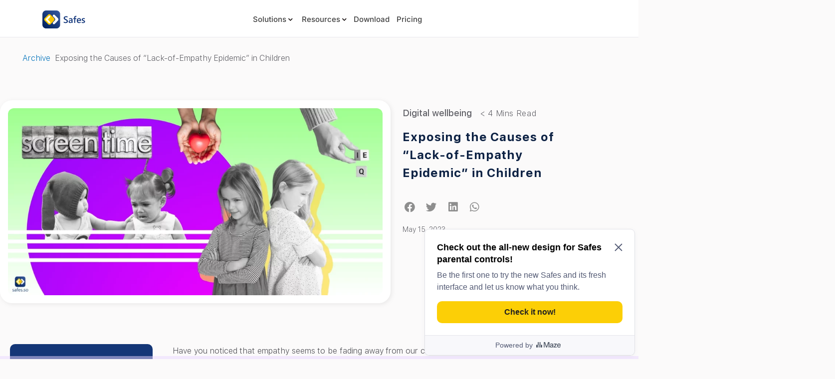

--- FILE ---
content_type: text/html; charset=UTF-8
request_url: https://www.safes.so/blogs/lack-of-empathy-causes/
body_size: 48696
content:
<!doctype html>
<html lang="en-US">
<head>
	<meta charset="UTF-8">
	<meta name="viewport" content="width=device-width, initial-scale=1">
	<link rel="profile" href="https://gmpg.org/xfn/11">
	<meta name='robots' content='index, follow, max-image-preview:large, max-snippet:-1, max-video-preview:-1' />
	<style>img:is([sizes="auto" i], [sizes^="auto," i]) { contain-intrinsic-size: 3000px 1500px }</style>
	<link rel="alternate" hreflang="en" href="https://www.safes.so/blogs/lack-of-empathy-causes/" />
<link rel="alternate" hreflang="de" href="https://www.safes.so/de/blogs/lack-of-empathy-causes/" />
<link rel="alternate" hreflang="x-default" href="https://www.safes.so/blogs/lack-of-empathy-causes/" />

	<!-- This site is optimized with the Yoast SEO plugin v26.8 - https://yoast.com/product/yoast-seo-wordpress/ -->
	<title>Exposing the Causes of &quot;Lack-of-Empathy Epidemic&quot; in Children</title>
	<meta name="description" content="Let’s delve deeper into the lack of empathy causes among children &amp; discuss practical steps we can take to cultivate empathy in our little ones." />
	<link rel="canonical" href="https://www.safes.so/blogs/lack-of-empathy-causes/" />
	<meta property="og:locale" content="en_US" />
	<meta property="og:type" content="article" />
	<meta property="og:title" content="Exposing the Causes of &quot;Lack-of-Empathy Epidemic&quot; in Children" />
	<meta property="og:description" content="Let’s delve deeper into the lack of empathy causes among children &amp; discuss practical steps we can take to cultivate empathy in our little ones." />
	<meta property="og:url" content="https://www.safes.so/blogs/lack-of-empathy-causes/" />
	<meta property="og:site_name" content="Screentime Monitoring | Safes Parental Control App" />
	<meta property="article:publisher" content="https://www.facebook.com/safesfamily" />
	<meta property="article:published_time" content="2023-05-15T13:45:40+00:00" />
	<meta property="article:modified_time" content="2024-06-20T10:33:27+00:00" />
	<meta property="og:image" content="https://www.safes.so/wp-content/uploads/2023/05/Discussing-the-Lack-of-Empathy-Causes-in-Children.webp" />
	<meta property="og:image:width" content="1200" />
	<meta property="og:image:height" content="600" />
	<meta property="og:image:type" content="image/webp" />
	<meta name="author" content="Sina" />
	<meta name="twitter:card" content="summary_large_image" />
	<meta name="twitter:label1" content="Written by" />
	<meta name="twitter:data1" content="Sina" />
	<meta name="twitter:label2" content="Est. reading time" />
	<meta name="twitter:data2" content="6 minutes" />
	<script type="application/ld+json" class="yoast-schema-graph">{"@context":"https://schema.org","@graph":[{"@type":"Article","@id":"https://www.safes.so/blogs/lack-of-empathy-causes/#article","isPartOf":{"@id":"https://www.safes.so/blogs/lack-of-empathy-causes/"},"author":{"name":"Sina","@id":"https://www.safes.so/#/schema/person/4e6e981f90e293269e6dc412390adb71"},"headline":"Exposing the Causes of &#8220;Lack-of-Empathy Epidemic&#8221; in Children","datePublished":"2023-05-15T13:45:40+00:00","dateModified":"2024-06-20T10:33:27+00:00","mainEntityOfPage":{"@id":"https://www.safes.so/blogs/lack-of-empathy-causes/"},"wordCount":1074,"commentCount":0,"publisher":{"@id":"https://www.safes.so/#organization"},"image":{"@id":"https://www.safes.so/blogs/lack-of-empathy-causes/#primaryimage"},"thumbnailUrl":"https://www.safes.so/wp-content/uploads/2023/05/Discussing-the-Lack-of-Empathy-Causes-in-Children.webp","articleSection":["Digital wellbeing"],"inLanguage":"en-US","potentialAction":[{"@type":"CommentAction","name":"Comment","target":["https://www.safes.so/blogs/lack-of-empathy-causes/#respond"]}]},{"@type":"WebPage","@id":"https://www.safes.so/blogs/lack-of-empathy-causes/","url":"https://www.safes.so/blogs/lack-of-empathy-causes/","name":"Exposing the Causes of \"Lack-of-Empathy Epidemic\" in Children","isPartOf":{"@id":"https://www.safes.so/#website"},"primaryImageOfPage":{"@id":"https://www.safes.so/blogs/lack-of-empathy-causes/#primaryimage"},"image":{"@id":"https://www.safes.so/blogs/lack-of-empathy-causes/#primaryimage"},"thumbnailUrl":"https://www.safes.so/wp-content/uploads/2023/05/Discussing-the-Lack-of-Empathy-Causes-in-Children.webp","datePublished":"2023-05-15T13:45:40+00:00","dateModified":"2024-06-20T10:33:27+00:00","description":"Let’s delve deeper into the lack of empathy causes among children & discuss practical steps we can take to cultivate empathy in our little ones.","breadcrumb":{"@id":"https://www.safes.so/blogs/lack-of-empathy-causes/#breadcrumb"},"inLanguage":"en-US","potentialAction":[{"@type":"ReadAction","target":["https://www.safes.so/blogs/lack-of-empathy-causes/"]}]},{"@type":"ImageObject","inLanguage":"en-US","@id":"https://www.safes.so/blogs/lack-of-empathy-causes/#primaryimage","url":"https://www.safes.so/wp-content/uploads/2023/05/Discussing-the-Lack-of-Empathy-Causes-in-Children.webp","contentUrl":"https://www.safes.so/wp-content/uploads/2023/05/Discussing-the-Lack-of-Empathy-Causes-in-Children.webp","width":1200,"height":600,"caption":"Exposing the Causes of \"Lack-of-Empathy Epidemic\" in Children"},{"@type":"BreadcrumbList","@id":"https://www.safes.so/blogs/lack-of-empathy-causes/#breadcrumb","itemListElement":[{"@type":"ListItem","position":1,"name":"Archive","item":"https://www.safes.so/archive/"},{"@type":"ListItem","position":2,"name":"Exposing the Causes of &#8220;Lack-of-Empathy Epidemic&#8221; in Children"}]},{"@type":"WebSite","@id":"https://www.safes.so/#website","url":"https://www.safes.so/","name":"Screentime Monitoring | Safes Parental Control App","description":"","publisher":{"@id":"https://www.safes.so/#organization"},"alternateName":"Safes","potentialAction":[{"@type":"SearchAction","target":{"@type":"EntryPoint","urlTemplate":"https://www.safes.so/?s={search_term_string}"},"query-input":{"@type":"PropertyValueSpecification","valueRequired":true,"valueName":"search_term_string"}}],"inLanguage":"en-US"},{"@type":"Organization","@id":"https://www.safes.so/#organization","name":"Safes Parental Control App","alternateName":"Safes","url":"https://www.safes.so/","logo":{"@type":"ImageObject","inLanguage":"en-US","@id":"https://www.safes.so/#/schema/logo/image/","url":"https://www.safes.so/wp-content/uploads/2022/06/11.webp","contentUrl":"https://www.safes.so/wp-content/uploads/2022/06/11.webp","width":240,"height":240,"caption":"Safes Parental Control App"},"image":{"@id":"https://www.safes.so/#/schema/logo/image/"},"sameAs":["https://www.facebook.com/safesfamily","https://www.linkedin.com/company/safesparentalcontrol/","https://www.youtube.com/@SafesApp"]},{"@type":"Person","@id":"https://www.safes.so/#/schema/person/4e6e981f90e293269e6dc412390adb71","name":"Sina","image":{"@type":"ImageObject","inLanguage":"en-US","@id":"https://www.safes.so/#/schema/person/image/","url":"https://secure.gravatar.com/avatar/dd3491709c6163b92b801eba2af4042e?s=96&d=mm&r=g","contentUrl":"https://secure.gravatar.com/avatar/dd3491709c6163b92b801eba2af4042e?s=96&d=mm&r=g","caption":"Sina"}}]}</script>
	<!-- / Yoast SEO plugin. -->


<script type="4284821359fc8813d73c8276-text/javascript">
window._wpemojiSettings = {"baseUrl":"https:\/\/s.w.org\/images\/core\/emoji\/15.0.3\/72x72\/","ext":".png","svgUrl":"https:\/\/s.w.org\/images\/core\/emoji\/15.0.3\/svg\/","svgExt":".svg","source":{"concatemoji":"https:\/\/www.safes.so\/wp-includes\/js\/wp-emoji-release.min.js?ver=6.7.1"}};
/*! This file is auto-generated */
!function(i,n){var o,s,e;function c(e){try{var t={supportTests:e,timestamp:(new Date).valueOf()};sessionStorage.setItem(o,JSON.stringify(t))}catch(e){}}function p(e,t,n){e.clearRect(0,0,e.canvas.width,e.canvas.height),e.fillText(t,0,0);var t=new Uint32Array(e.getImageData(0,0,e.canvas.width,e.canvas.height).data),r=(e.clearRect(0,0,e.canvas.width,e.canvas.height),e.fillText(n,0,0),new Uint32Array(e.getImageData(0,0,e.canvas.width,e.canvas.height).data));return t.every(function(e,t){return e===r[t]})}function u(e,t,n){switch(t){case"flag":return n(e,"\ud83c\udff3\ufe0f\u200d\u26a7\ufe0f","\ud83c\udff3\ufe0f\u200b\u26a7\ufe0f")?!1:!n(e,"\ud83c\uddfa\ud83c\uddf3","\ud83c\uddfa\u200b\ud83c\uddf3")&&!n(e,"\ud83c\udff4\udb40\udc67\udb40\udc62\udb40\udc65\udb40\udc6e\udb40\udc67\udb40\udc7f","\ud83c\udff4\u200b\udb40\udc67\u200b\udb40\udc62\u200b\udb40\udc65\u200b\udb40\udc6e\u200b\udb40\udc67\u200b\udb40\udc7f");case"emoji":return!n(e,"\ud83d\udc26\u200d\u2b1b","\ud83d\udc26\u200b\u2b1b")}return!1}function f(e,t,n){var r="undefined"!=typeof WorkerGlobalScope&&self instanceof WorkerGlobalScope?new OffscreenCanvas(300,150):i.createElement("canvas"),a=r.getContext("2d",{willReadFrequently:!0}),o=(a.textBaseline="top",a.font="600 32px Arial",{});return e.forEach(function(e){o[e]=t(a,e,n)}),o}function t(e){var t=i.createElement("script");t.src=e,t.defer=!0,i.head.appendChild(t)}"undefined"!=typeof Promise&&(o="wpEmojiSettingsSupports",s=["flag","emoji"],n.supports={everything:!0,everythingExceptFlag:!0},e=new Promise(function(e){i.addEventListener("DOMContentLoaded",e,{once:!0})}),new Promise(function(t){var n=function(){try{var e=JSON.parse(sessionStorage.getItem(o));if("object"==typeof e&&"number"==typeof e.timestamp&&(new Date).valueOf()<e.timestamp+604800&&"object"==typeof e.supportTests)return e.supportTests}catch(e){}return null}();if(!n){if("undefined"!=typeof Worker&&"undefined"!=typeof OffscreenCanvas&&"undefined"!=typeof URL&&URL.createObjectURL&&"undefined"!=typeof Blob)try{var e="postMessage("+f.toString()+"("+[JSON.stringify(s),u.toString(),p.toString()].join(",")+"));",r=new Blob([e],{type:"text/javascript"}),a=new Worker(URL.createObjectURL(r),{name:"wpTestEmojiSupports"});return void(a.onmessage=function(e){c(n=e.data),a.terminate(),t(n)})}catch(e){}c(n=f(s,u,p))}t(n)}).then(function(e){for(var t in e)n.supports[t]=e[t],n.supports.everything=n.supports.everything&&n.supports[t],"flag"!==t&&(n.supports.everythingExceptFlag=n.supports.everythingExceptFlag&&n.supports[t]);n.supports.everythingExceptFlag=n.supports.everythingExceptFlag&&!n.supports.flag,n.DOMReady=!1,n.readyCallback=function(){n.DOMReady=!0}}).then(function(){return e}).then(function(){var e;n.supports.everything||(n.readyCallback(),(e=n.source||{}).concatemoji?t(e.concatemoji):e.wpemoji&&e.twemoji&&(t(e.twemoji),t(e.wpemoji)))}))}((window,document),window._wpemojiSettings);
</script>
<link rel='stylesheet' id='dce-animations-css' href='https://www.safes.so/wp-content/plugins/dynamic-content-for-elementor/assets/css/animations.css?ver=2.8.1' media='all' />
<link rel='stylesheet' id='fluentform-elementor-widget-css' href='https://www.safes.so/wp-content/plugins/fluentform/assets/css/fluent-forms-elementor-widget.css?ver=5.2.6' media='all' />
<style id='wp-emoji-styles-inline-css'>

	img.wp-smiley, img.emoji {
		display: inline !important;
		border: none !important;
		box-shadow: none !important;
		height: 1em !important;
		width: 1em !important;
		margin: 0 0.07em !important;
		vertical-align: -0.1em !important;
		background: none !important;
		padding: 0 !important;
	}
</style>
<link rel='stylesheet' id='wp-block-library-css' href='https://www.safes.so/wp-includes/css/dist/block-library/style.min.css?ver=6.7.1' media='all' />
<style id='classic-theme-styles-inline-css'>
/*! This file is auto-generated */
.wp-block-button__link{color:#fff;background-color:#32373c;border-radius:9999px;box-shadow:none;text-decoration:none;padding:calc(.667em + 2px) calc(1.333em + 2px);font-size:1.125em}.wp-block-file__button{background:#32373c;color:#fff;text-decoration:none}
</style>
<style id='global-styles-inline-css'>
:root{--wp--preset--aspect-ratio--square: 1;--wp--preset--aspect-ratio--4-3: 4/3;--wp--preset--aspect-ratio--3-4: 3/4;--wp--preset--aspect-ratio--3-2: 3/2;--wp--preset--aspect-ratio--2-3: 2/3;--wp--preset--aspect-ratio--16-9: 16/9;--wp--preset--aspect-ratio--9-16: 9/16;--wp--preset--color--black: #000000;--wp--preset--color--cyan-bluish-gray: #abb8c3;--wp--preset--color--white: #ffffff;--wp--preset--color--pale-pink: #f78da7;--wp--preset--color--vivid-red: #cf2e2e;--wp--preset--color--luminous-vivid-orange: #ff6900;--wp--preset--color--luminous-vivid-amber: #fcb900;--wp--preset--color--light-green-cyan: #7bdcb5;--wp--preset--color--vivid-green-cyan: #00d084;--wp--preset--color--pale-cyan-blue: #8ed1fc;--wp--preset--color--vivid-cyan-blue: #0693e3;--wp--preset--color--vivid-purple: #9b51e0;--wp--preset--gradient--vivid-cyan-blue-to-vivid-purple: linear-gradient(135deg,rgba(6,147,227,1) 0%,rgb(155,81,224) 100%);--wp--preset--gradient--light-green-cyan-to-vivid-green-cyan: linear-gradient(135deg,rgb(122,220,180) 0%,rgb(0,208,130) 100%);--wp--preset--gradient--luminous-vivid-amber-to-luminous-vivid-orange: linear-gradient(135deg,rgba(252,185,0,1) 0%,rgba(255,105,0,1) 100%);--wp--preset--gradient--luminous-vivid-orange-to-vivid-red: linear-gradient(135deg,rgba(255,105,0,1) 0%,rgb(207,46,46) 100%);--wp--preset--gradient--very-light-gray-to-cyan-bluish-gray: linear-gradient(135deg,rgb(238,238,238) 0%,rgb(169,184,195) 100%);--wp--preset--gradient--cool-to-warm-spectrum: linear-gradient(135deg,rgb(74,234,220) 0%,rgb(151,120,209) 20%,rgb(207,42,186) 40%,rgb(238,44,130) 60%,rgb(251,105,98) 80%,rgb(254,248,76) 100%);--wp--preset--gradient--blush-light-purple: linear-gradient(135deg,rgb(255,206,236) 0%,rgb(152,150,240) 100%);--wp--preset--gradient--blush-bordeaux: linear-gradient(135deg,rgb(254,205,165) 0%,rgb(254,45,45) 50%,rgb(107,0,62) 100%);--wp--preset--gradient--luminous-dusk: linear-gradient(135deg,rgb(255,203,112) 0%,rgb(199,81,192) 50%,rgb(65,88,208) 100%);--wp--preset--gradient--pale-ocean: linear-gradient(135deg,rgb(255,245,203) 0%,rgb(182,227,212) 50%,rgb(51,167,181) 100%);--wp--preset--gradient--electric-grass: linear-gradient(135deg,rgb(202,248,128) 0%,rgb(113,206,126) 100%);--wp--preset--gradient--midnight: linear-gradient(135deg,rgb(2,3,129) 0%,rgb(40,116,252) 100%);--wp--preset--font-size--small: 13px;--wp--preset--font-size--medium: 20px;--wp--preset--font-size--large: 36px;--wp--preset--font-size--x-large: 42px;--wp--preset--spacing--20: 0.44rem;--wp--preset--spacing--30: 0.67rem;--wp--preset--spacing--40: 1rem;--wp--preset--spacing--50: 1.5rem;--wp--preset--spacing--60: 2.25rem;--wp--preset--spacing--70: 3.38rem;--wp--preset--spacing--80: 5.06rem;--wp--preset--shadow--natural: 6px 6px 9px rgba(0, 0, 0, 0.2);--wp--preset--shadow--deep: 12px 12px 50px rgba(0, 0, 0, 0.4);--wp--preset--shadow--sharp: 6px 6px 0px rgba(0, 0, 0, 0.2);--wp--preset--shadow--outlined: 6px 6px 0px -3px rgba(255, 255, 255, 1), 6px 6px rgba(0, 0, 0, 1);--wp--preset--shadow--crisp: 6px 6px 0px rgba(0, 0, 0, 1);}:where(.is-layout-flex){gap: 0.5em;}:where(.is-layout-grid){gap: 0.5em;}body .is-layout-flex{display: flex;}.is-layout-flex{flex-wrap: wrap;align-items: center;}.is-layout-flex > :is(*, div){margin: 0;}body .is-layout-grid{display: grid;}.is-layout-grid > :is(*, div){margin: 0;}:where(.wp-block-columns.is-layout-flex){gap: 2em;}:where(.wp-block-columns.is-layout-grid){gap: 2em;}:where(.wp-block-post-template.is-layout-flex){gap: 1.25em;}:where(.wp-block-post-template.is-layout-grid){gap: 1.25em;}.has-black-color{color: var(--wp--preset--color--black) !important;}.has-cyan-bluish-gray-color{color: var(--wp--preset--color--cyan-bluish-gray) !important;}.has-white-color{color: var(--wp--preset--color--white) !important;}.has-pale-pink-color{color: var(--wp--preset--color--pale-pink) !important;}.has-vivid-red-color{color: var(--wp--preset--color--vivid-red) !important;}.has-luminous-vivid-orange-color{color: var(--wp--preset--color--luminous-vivid-orange) !important;}.has-luminous-vivid-amber-color{color: var(--wp--preset--color--luminous-vivid-amber) !important;}.has-light-green-cyan-color{color: var(--wp--preset--color--light-green-cyan) !important;}.has-vivid-green-cyan-color{color: var(--wp--preset--color--vivid-green-cyan) !important;}.has-pale-cyan-blue-color{color: var(--wp--preset--color--pale-cyan-blue) !important;}.has-vivid-cyan-blue-color{color: var(--wp--preset--color--vivid-cyan-blue) !important;}.has-vivid-purple-color{color: var(--wp--preset--color--vivid-purple) !important;}.has-black-background-color{background-color: var(--wp--preset--color--black) !important;}.has-cyan-bluish-gray-background-color{background-color: var(--wp--preset--color--cyan-bluish-gray) !important;}.has-white-background-color{background-color: var(--wp--preset--color--white) !important;}.has-pale-pink-background-color{background-color: var(--wp--preset--color--pale-pink) !important;}.has-vivid-red-background-color{background-color: var(--wp--preset--color--vivid-red) !important;}.has-luminous-vivid-orange-background-color{background-color: var(--wp--preset--color--luminous-vivid-orange) !important;}.has-luminous-vivid-amber-background-color{background-color: var(--wp--preset--color--luminous-vivid-amber) !important;}.has-light-green-cyan-background-color{background-color: var(--wp--preset--color--light-green-cyan) !important;}.has-vivid-green-cyan-background-color{background-color: var(--wp--preset--color--vivid-green-cyan) !important;}.has-pale-cyan-blue-background-color{background-color: var(--wp--preset--color--pale-cyan-blue) !important;}.has-vivid-cyan-blue-background-color{background-color: var(--wp--preset--color--vivid-cyan-blue) !important;}.has-vivid-purple-background-color{background-color: var(--wp--preset--color--vivid-purple) !important;}.has-black-border-color{border-color: var(--wp--preset--color--black) !important;}.has-cyan-bluish-gray-border-color{border-color: var(--wp--preset--color--cyan-bluish-gray) !important;}.has-white-border-color{border-color: var(--wp--preset--color--white) !important;}.has-pale-pink-border-color{border-color: var(--wp--preset--color--pale-pink) !important;}.has-vivid-red-border-color{border-color: var(--wp--preset--color--vivid-red) !important;}.has-luminous-vivid-orange-border-color{border-color: var(--wp--preset--color--luminous-vivid-orange) !important;}.has-luminous-vivid-amber-border-color{border-color: var(--wp--preset--color--luminous-vivid-amber) !important;}.has-light-green-cyan-border-color{border-color: var(--wp--preset--color--light-green-cyan) !important;}.has-vivid-green-cyan-border-color{border-color: var(--wp--preset--color--vivid-green-cyan) !important;}.has-pale-cyan-blue-border-color{border-color: var(--wp--preset--color--pale-cyan-blue) !important;}.has-vivid-cyan-blue-border-color{border-color: var(--wp--preset--color--vivid-cyan-blue) !important;}.has-vivid-purple-border-color{border-color: var(--wp--preset--color--vivid-purple) !important;}.has-vivid-cyan-blue-to-vivid-purple-gradient-background{background: var(--wp--preset--gradient--vivid-cyan-blue-to-vivid-purple) !important;}.has-light-green-cyan-to-vivid-green-cyan-gradient-background{background: var(--wp--preset--gradient--light-green-cyan-to-vivid-green-cyan) !important;}.has-luminous-vivid-amber-to-luminous-vivid-orange-gradient-background{background: var(--wp--preset--gradient--luminous-vivid-amber-to-luminous-vivid-orange) !important;}.has-luminous-vivid-orange-to-vivid-red-gradient-background{background: var(--wp--preset--gradient--luminous-vivid-orange-to-vivid-red) !important;}.has-very-light-gray-to-cyan-bluish-gray-gradient-background{background: var(--wp--preset--gradient--very-light-gray-to-cyan-bluish-gray) !important;}.has-cool-to-warm-spectrum-gradient-background{background: var(--wp--preset--gradient--cool-to-warm-spectrum) !important;}.has-blush-light-purple-gradient-background{background: var(--wp--preset--gradient--blush-light-purple) !important;}.has-blush-bordeaux-gradient-background{background: var(--wp--preset--gradient--blush-bordeaux) !important;}.has-luminous-dusk-gradient-background{background: var(--wp--preset--gradient--luminous-dusk) !important;}.has-pale-ocean-gradient-background{background: var(--wp--preset--gradient--pale-ocean) !important;}.has-electric-grass-gradient-background{background: var(--wp--preset--gradient--electric-grass) !important;}.has-midnight-gradient-background{background: var(--wp--preset--gradient--midnight) !important;}.has-small-font-size{font-size: var(--wp--preset--font-size--small) !important;}.has-medium-font-size{font-size: var(--wp--preset--font-size--medium) !important;}.has-large-font-size{font-size: var(--wp--preset--font-size--large) !important;}.has-x-large-font-size{font-size: var(--wp--preset--font-size--x-large) !important;}
:where(.wp-block-post-template.is-layout-flex){gap: 1.25em;}:where(.wp-block-post-template.is-layout-grid){gap: 1.25em;}
:where(.wp-block-columns.is-layout-flex){gap: 2em;}:where(.wp-block-columns.is-layout-grid){gap: 2em;}
:root :where(.wp-block-pullquote){font-size: 1.5em;line-height: 1.6;}
</style>
<link rel='stylesheet' id='cee-common-card-style-css' href='https://www.safes.so/wp-content/plugins/card-elements-for-elementor/assets/css/common-card-style.css?ver=1.0' media='' />
<link rel='stylesheet' id='cee-profile-card-style-css' href='https://www.safes.so/wp-content/plugins/card-elements-for-elementor/assets/css/profile-card-style.css?ver=1.0' media='' />
<link rel='stylesheet' id='cee-testimonial-card-style-css' href='https://www.safes.so/wp-content/plugins/card-elements-for-elementor/assets/css/testimonial-card-style.css?ver=1.0' media='' />
<link rel='stylesheet' id='cee-post-card-style-css' href='https://www.safes.so/wp-content/plugins/card-elements-for-elementor/assets/css/post-card-style.css?ver=1.0' media='' />
<link rel='stylesheet' id='cep-tour-card-style-css' href='https://www.safes.so/wp-content/plugins/card-elements-for-elementor/assets/css/tour-card-style.css?ver=1.0' media='' />
<link rel='stylesheet' id='cep-listing-card-style-css' href='https://www.safes.so/wp-content/plugins/card-elements-for-elementor/assets/css/listing-card-style.css?ver=1.0' media='' />
<link rel='stylesheet' id='cee-font-awesome-css' href='https://www.safes.so/wp-content/plugins/card-elements-for-elementor/assets/css/font-awesome.css?ver=1' media='all' />
<link rel='stylesheet' id='font-awesome-5-all-css-css' href='https://www.safes.so/wp-content/plugins/elementor/assets/lib/font-awesome/css/all.min.css?ver=6.7.1' media='all' />
<link rel='stylesheet' id='elementor-frontend-css-css' href='https://www.safes.so/wp-content/plugins/elementor/assets/css/frontend.min.css?ver=6.7.1' media='all' />
<link rel='stylesheet' id='sr7css-css' href='//www.safes.so/wp-content/plugins/revslider/public/css/sr7.css?ver=6.7.28' media='all' />
<link rel='stylesheet' id='wpml-legacy-horizontal-list-0-css' href='https://www.safes.so/wp-content/plugins/sitepress-multilingual-cms/templates/language-switchers/legacy-list-horizontal/style.min.css?ver=1' media='all' />
<link rel='stylesheet' id='wpml-menu-item-0-css' href='https://www.safes.so/wp-content/plugins/sitepress-multilingual-cms/templates/language-switchers/menu-item/style.min.css?ver=1' media='all' />
<link rel='stylesheet' id='search-filter-plugin-styles-css' href='https://www.safes.so/wp-content/plugins/search-filter-pro/public/assets/css/search-filter.min.css?ver=2.5.13' media='all' />
<link rel='stylesheet' id='hello-elementor-css' href='https://www.safes.so/wp-content/themes/hello-elementor/style.min.css?ver=3.1.1' media='all' />
<link rel='stylesheet' id='hello-elementor-theme-style-css' href='https://www.safes.so/wp-content/themes/hello-elementor/theme.min.css?ver=3.1.1' media='all' />
<link rel='stylesheet' id='hello-elementor-header-footer-css' href='https://www.safes.so/wp-content/themes/hello-elementor/header-footer.min.css?ver=3.1.1' media='all' />
<link rel='stylesheet' id='elementor-frontend-css' href='https://www.safes.so/wp-content/plugins/elementor/assets/css/frontend.min.css?ver=3.35.0' media='all' />
<style id='elementor-frontend-inline-css'>
.elementor-kit-5{--e-global-color-primary:#0D2244;--e-global-color-secondary:#04132C;--e-global-color-text:#213C68;--e-global-color-accent:#0D2244;--e-global-color-775dba5:#15387C;--e-global-color-8135457:#0D2244;--e-global-color-35d696e:#284B86;--e-global-color-1461eae:#284B86;--e-global-color-def99af:#34B2AB;--e-global-color-1bc499a:#7E7E80;--e-global-color-6510eb4:#FFFFFF;--e-global-color-153ff2d:#99999B;--e-global-color-d4b74b4:#626268;--e-global-color-7cbbd53:#202023;--e-global-color-74eb3d2:#0D2244;--e-global-color-3377cf3:#241B01;--e-global-color-6956d69:#7591BE;--e-global-color-3f45e8d:#F3CA4F;--e-global-color-e4e2adc:#213C68;--e-global-color-93fb3bb:#47689D;--e-global-color-9226855:#ACBEDC;--e-global-color-73a23cc:#CACACD;--e-global-color-b4918a8:#4E4E54;--e-global-color-0988a7d:#38383B;--e-global-color-2faf7ec:#E8E8EC;--e-global-color-57d793d:#181819;--e-global-color-685b240:#0D2244;--e-global-color-c1e2c42:#04132C;--e-global-color-66f0fff:#020A18;--e-global-color-ad54e4d:#FBFAFA;--e-global-color-54d4c1f:#EEF2F8;--e-global-typography-primary-font-family:"SF-UI-Text";--e-global-typography-primary-font-weight:600;--e-global-typography-secondary-font-family:"SF-UI-Text";--e-global-typography-secondary-font-weight:400;--e-global-typography-text-font-family:"SF-UI-Text";--e-global-typography-text-font-weight:300;--e-global-typography-text-font-style:normal;--e-global-typography-text-line-height:1.8em;--e-global-typography-accent-font-family:"SF-UI-Text";--e-global-typography-accent-font-weight:500;color:var( --e-global-color-d4b74b4 );font-family:"SF-UI-Text", ui-sans-serif,system-ui,-apple-system,BlinkMacSystemFont,Segoe UI,Roboto,Helvetica Neue,Arial,Noto Sans,sans-serif,Apple Color Emoji,Segoe UI Emoji,Segoe UI Symbol,Noto Color Emoji;font-weight:300;}.elementor-kit-5 button,.elementor-kit-5 input[type="button"],.elementor-kit-5 input[type="submit"],.elementor-kit-5 .elementor-button{background-color:var( --e-global-color-74eb3d2 );font-family:"SF-UI-Text", ui-sans-serif,system-ui,-apple-system,BlinkMacSystemFont,Segoe UI,Roboto,Helvetica Neue,Arial,Noto Sans,sans-serif,Apple Color Emoji,Segoe UI Emoji,Segoe UI Symbol,Noto Color Emoji;font-weight:400;line-height:1.2em;letter-spacing:0.04em;color:var( --e-global-color-6510eb4 );border-radius:12px 12px 12px 12px;padding:16px 32px 16px 32px;}.elementor-kit-5 button:hover,.elementor-kit-5 button:focus,.elementor-kit-5 input[type="button"]:hover,.elementor-kit-5 input[type="button"]:focus,.elementor-kit-5 input[type="submit"]:hover,.elementor-kit-5 input[type="submit"]:focus,.elementor-kit-5 .elementor-button:hover,.elementor-kit-5 .elementor-button:focus{background-color:#04132C;}.elementor-kit-5 e-page-transition{background-color:#FFBC7D;}.elementor-kit-5 h1{color:var( --e-global-color-1461eae );font-family:"SF-UI-Text", ui-sans-serif,system-ui,-apple-system,BlinkMacSystemFont,Segoe UI,Roboto,Helvetica Neue,Arial,Noto Sans,sans-serif,Apple Color Emoji,Segoe UI Emoji,Segoe UI Symbol,Noto Color Emoji;font-size:40px;font-weight:700;line-height:48px;}.elementor-kit-5 h2{color:var( --e-global-color-7cbbd53 );font-family:"SF-UI-Text", ui-sans-serif,system-ui,-apple-system,BlinkMacSystemFont,Segoe UI,Roboto,Helvetica Neue,Arial,Noto Sans,sans-serif,Apple Color Emoji,Segoe UI Emoji,Segoe UI Symbol,Noto Color Emoji;font-size:36px;font-weight:700;font-style:normal;line-height:43px;}.elementor-kit-5 h3{font-family:"SF-UI-Text", ui-sans-serif,system-ui,-apple-system,BlinkMacSystemFont,Segoe UI,Roboto,Helvetica Neue,Arial,Noto Sans,sans-serif,Apple Color Emoji,Segoe UI Emoji,Segoe UI Symbol,Noto Color Emoji;font-size:20px;font-weight:500;}.elementor-kit-5 h4{font-family:"SF-UI-Text", ui-sans-serif,system-ui,-apple-system,BlinkMacSystemFont,Segoe UI,Roboto,Helvetica Neue,Arial,Noto Sans,sans-serif,Apple Color Emoji,Segoe UI Emoji,Segoe UI Symbol,Noto Color Emoji;font-size:16px;}.elementor-section.elementor-section-boxed > .elementor-container{max-width:1200px;}.e-con{--container-max-width:1200px;}.elementor-widget:not(:last-child){margin-block-end:20px;}.elementor-element{--widgets-spacing:20px 20px;--widgets-spacing-row:20px;--widgets-spacing-column:20px;}{}h1.entry-title{display:var(--page-title-display);}.site-header .site-branding{flex-direction:column;align-items:stretch;}.site-header{padding-inline-end:0px;padding-inline-start:0px;}.site-footer .site-branding{flex-direction:column;align-items:stretch;}@media(max-width:1024px){.elementor-kit-5 h3{font-size:20px;line-height:1.5em;}.elementor-section.elementor-section-boxed > .elementor-container{max-width:1024px;}.e-con{--container-max-width:1024px;}}@media(max-width:767px){.elementor-kit-5{font-size:14px;line-height:1.5em;}.elementor-kit-5 h1{font-size:24px;line-height:29px;}.elementor-kit-5 h2{font-size:20px;line-height:1.5em;}.elementor-kit-5 h3{font-size:20px;}.elementor-section.elementor-section-boxed > .elementor-container{max-width:767px;}.e-con{--container-max-width:767px;}}/* Start custom CSS */.swiper-pagination-progressbar .swiper-pagination-progressbar-fill{
    background: #E6AA2A !important;
}
.swiper-pagination2{
    background: #38383B !important;
}
.fix-button{
    display: flex;
    align-items: center;
    justify-content: center;
}
.row-guid{
    display: flex;
    align-items: center;
    margin-left: 40px;
    margin-top: 14px;
}
.row-guid .text-head h6{
    color: #222;
    font-family: "SF-UI-Text", ui-sans-serif,system-ui,-apple-system,BlinkMacSystemFont,Segoe UI,Roboto,Helvetica Neue,Arial,Noto Sans,sans-serif,Apple Color Emoji,Segoe UI Emoji,Segoe UI Symbol,Noto Color Emoji;
    font-style: normal;
    font-weight: 700;
    font-size: 16px;
    line-height: 160%;
    letter-spacing: 0.04em;
    margin-bottom: 0px;
}
.swiper-guid-next{
    position: absolute;
    right: 20px;
    bottom: 20px;
    cursor: pointer;
    z-index: 10;
}
.swiper-guid-prev{
    position: absolute;
    left: 20px;
    bottom: 20px;
    cursor: pointer;
    z-index: 10;
}
.pagination_container .swiper-pagination{
    position: absolute;
    bottom: 40px;
    color: #535353;
    font-family: "SF-UI-Text", ui-sans-serif,system-ui,-apple-system,BlinkMacSystemFont,Segoe UI,Roboto,Helvetica Neue,Arial,Noto Sans,sans-serif,Apple Color Emoji,Segoe UI Emoji,Segoe UI Symbol,Noto Color Emoji;
    font-style: normal;
    font-weight: 400;
    z-index: 2;
}
.pagination_container .swiper-pagination .swiper-pagination-current{
    color: #000;
}
.swiper-button-disabled{
    opacity: 0.3;
}
.img-app{
    display: flex;
    justify-content: center;
    align-items: center;
    height: 100%;
}
.swiper {
  width: 100%;
  height: 100%;
}
.icon-back{
    position: absolute;
    top: 25px;
    left: 15px;
    z-index: 100;
}
.row-guid .icon{
    margin-right: 8px;
    position: absolute;
    top: 12px;
}
.row-guid img{
    width: 40px;
}
.fadeInUp{
    animation-name: fadeInUp;
}
.img-app img{
    width: 70%;
}
.main_section{
    /*height: auto !important;*/
    min-height: 80vh;
    overflow-x: hidden;
}
.text-head{
    width: 100%;
    text-align: center;
}
.d-mobile{
    display: block;
}
.d-desk{
    display: none;
}
.fasel{
    width: 30%;
}
@media (min-width: 992px) and (max-width: 1720px){
    .main_section .min-box{
        /*height: 660px !important;*/
        min-height: 100vh;
        overflow-x: hidden;
        overflow-y: hidden;
    }
}
@media (min-width: 1721px){
    .main_section .min-box{
        /*height: 780px !important;*/
        min-height: 100vh;
        overflow-x: hidden;
        overflow-y: hidden;
    }
}
@media screen and (min-width: 992px){
    .row-guid .icon{
        margin-right: 0px;
        margin-left: 80px;
        position: absolute;
        top: 20px;
    }
    .img-app img{
        width: 22%;
        margin-top: 5px;
    }
    .row-guid{
        margin-top: 25px;
        margin-left:0;
    }
    
    .swiper-guid-next{
        right: 34%;
        bottom: 60px;
        text-align: left;
    }
    .swiper-guid-prev{
        left: 34%;
        bottom: 60px;
        text-align: right;
    }
    .swiper-guid-next svg, .swiper-guid-prev svg{
        width:75%;
    }
    .pagination_container .swiper-pagination{
        bottom: 85px;
    }
    .d-mobile{
        display: none;
    }
    .d-desk{
        display: block;
    }
    .row-guid img {
      width: 62px;
    }
    .icon-back{
        top: 40px;
        left: 60px;
    }
}
.select-lang nav{
    width: 190px !important;
    left: -160px !important;
    background-color: #fff !important;
    border-radius: 6px;
    box-shadow: 0 0 32px rgba(0,0,0,.16);
}
.select-lang nav ul li{
    position: relative;
}
/*.select-lang nav ul li::before{*/
/*    content: "";*/
/*    position: absolute;*/
/*    display: inline-block;*/
/*    width: 30px;*/
/*    height: 30px;*/
/*    background-image: url(https://sternx.de/wp-content/uploads/2023/05/checkmark-lang.webp);*/
/*    background-size: auto;*/
/*    background-repeat: no-repeat;*/
/*    top: 16px;*/
/*    right: 0;*/
/*}*//* End custom CSS */
/* Start Custom Fonts CSS */@font-face {
	font-family: 'SF-UI-Text';
	font-style: normal;
	font-weight: normal;
	font-display: auto;
	src: url('https://www.safes.so/wp-content/uploads/2022/11/SFUIText-Medium.woff2') format('woff2'),
		url('https://www.safes.so/wp-content/uploads/2022/11/SFUIText-Medium.woff') format('woff'),
		url('https://www.safes.so/wp-content/uploads/2022/11/SFUIText-Regular.ttf') format('truetype');
}
@font-face {
	font-family: 'SF-UI-Text';
	font-style: normal;
	font-weight: bold;
	font-display: auto;
	src: url('https://www.safes.so/wp-content/uploads/2022/11/SFUIText-Bold.eot');
	src: url('https://www.safes.so/wp-content/uploads/2022/11/SFUIText-Bold.eot?#iefix') format('embedded-opentype'),
		url('https://www.safes.so/wp-content/uploads/2022/11/SFUIText-Bold.woff2') format('woff2'),
		url('https://www.safes.so/wp-content/uploads/2022/11/SFUIText-Bold.woff') format('woff'),
		url('https://www.safes.so/wp-content/uploads/2022/11/SFUIText-Bold.ttf') format('truetype'),
		url('https://www.safes.so/wp-content/uploads/2022/11/SFUIText-Bold.svg#SF-UI-Text') format('svg');
}
@font-face {
	font-family: 'SF-UI-Text';
	font-style: normal;
	font-weight: 900;
	font-display: auto;
	src: url('https://www.safes.so/wp-content/uploads/2022/11/SFUIText-Heavy.eot');
	src: url('https://www.safes.so/wp-content/uploads/2022/11/SFUIText-Heavy.eot?#iefix') format('embedded-opentype'),
		url('https://www.safes.so/wp-content/uploads/2022/11/SFUIText-Heavy.woff2') format('woff2'),
		url('https://www.safes.so/wp-content/uploads/2022/11/SFUIText-Heavy.woff') format('woff'),
		url('https://www.safes.so/wp-content/uploads/2022/11/SFUIText-Heavy.ttf') format('truetype'),
		url('https://www.safes.so/wp-content/uploads/2022/11/SFUIText-Heavy.svg#SF-UI-Text') format('svg');
}
@font-face {
	font-family: 'SF-UI-Text';
	font-style: normal;
	font-weight: 100;
	font-display: auto;
	src: url('https://www.safes.so/wp-content/uploads/2022/11/SFUIText-Light.eot');
	src: url('https://www.safes.so/wp-content/uploads/2022/11/SFUIText-Light.eot?#iefix') format('embedded-opentype'),
		url('https://www.safes.so/wp-content/uploads/2022/11/SFUIText-Light.woff2') format('woff2'),
		url('https://www.safes.so/wp-content/uploads/2022/11/SFUIText-Light.woff') format('woff'),
		url('https://www.safes.so/wp-content/uploads/2022/11/SFUIText-Light.ttf') format('truetype'),
		url('https://www.safes.so/wp-content/uploads/2022/11/SFUIText-Light.svg#SF-UI-Text') format('svg');
}
/* End Custom Fonts CSS */
.elementor-7 .elementor-element.elementor-element-8a53257 > .elementor-container > .elementor-column > .elementor-widget-wrap{align-content:center;align-items:center;}.elementor-7 .elementor-element.elementor-element-8a53257:not(.elementor-motion-effects-element-type-background), .elementor-7 .elementor-element.elementor-element-8a53257 > .elementor-motion-effects-container > .elementor-motion-effects-layer{background-color:#FFFFFF;}.elementor-7 .elementor-element.elementor-element-8a53257{border-style:solid;border-width:0px 0px 1px 0px;border-color:var( --e-global-color-2faf7ec );transition:background 0.3s, border 0.3s, border-radius 0.3s, box-shadow 0.3s;padding:11px 64px 7px 75px;z-index:100;overflow:visible;}.elementor-7 .elementor-element.elementor-element-8a53257 > .elementor-background-overlay{transition:background 0.3s, border-radius 0.3s, opacity 0.3s;}.elementor-bc-flex-widget .elementor-7 .elementor-element.elementor-element-8ee6606.elementor-column .elementor-widget-wrap{align-items:center;}.elementor-7 .elementor-element.elementor-element-8ee6606.elementor-column.elementor-element[data-element_type="column"] > .elementor-widget-wrap.elementor-element-populated{align-content:center;align-items:center;}.elementor-7 .elementor-element.elementor-element-8ee6606 > .elementor-element-populated{padding:0px 0px 0px 0px;}.elementor-widget-image .widget-image-caption{color:var( --e-global-color-text );font-family:var( --e-global-typography-text-font-family ), ui-sans-serif,system-ui,-apple-system,BlinkMacSystemFont,Segoe UI,Roboto,Helvetica Neue,Arial,Noto Sans,sans-serif,Apple Color Emoji,Segoe UI Emoji,Segoe UI Symbol,Noto Color Emoji;font-weight:var( --e-global-typography-text-font-weight );font-style:var( --e-global-typography-text-font-style );line-height:var( --e-global-typography-text-line-height );}.elementor-7 .elementor-element.elementor-element-e645789{width:var( --container-widget-width, 38% );max-width:38%;--container-widget-width:38%;--container-widget-flex-grow:0;}.elementor-7 .elementor-element.elementor-element-e645789 > .elementor-widget-container{margin:0px 8px 0px 0px;padding:10px 10px 10px 10px;}.elementor-7 .elementor-element.elementor-element-e645789.elementor-element{--flex-grow:0;--flex-shrink:0;}.elementor-7 .elementor-element.elementor-element-e645789 img{width:105px;}.elementor-7 .elementor-element.elementor-element-8554513 .elementskit-navbar-nav > li > a:hover, .elementor-7 .elementor-element.elementor-element-8554513 .elementskit-navbar-nav > li > a:focus, .elementor-7 .elementor-element.elementor-element-8554513 .elementskit-navbar-nav > li > a:active, .elementor-7 .elementor-element.elementor-element-8554513 .elementskit-navbar-nav > li:hover > a{background-color:var( --e-global-color-ad54e4d );}.elementor-7 .elementor-element.elementor-element-8554513{width:var( --container-widget-width, 100.184% );max-width:100.184%;--container-widget-width:100.184%;--container-widget-flex-grow:0;}.elementor-7 .elementor-element.elementor-element-8554513.elementor-element{--flex-grow:0;--flex-shrink:0;}.elementor-7 .elementor-element.elementor-element-8554513 .elementskit-menu-container{height:46px;border-radius:0px 0px 0px 0px;}.elementor-7 .elementor-element.elementor-element-8554513 .elementskit-navbar-nav > li > a{font-family:"Inter", ui-sans-serif,system-ui,-apple-system,BlinkMacSystemFont,Segoe UI,Roboto,Helvetica Neue,Arial,Noto Sans,sans-serif,Apple Color Emoji,Segoe UI Emoji,Segoe UI Symbol,Noto Color Emoji;font-size:15px;font-weight:500;color:#414141;padding:5px 2px 5px 2px;}.elementor-7 .elementor-element.elementor-element-8554513 .elementskit-navbar-nav > li > a:hover{color:#707070;}.elementor-7 .elementor-element.elementor-element-8554513 .elementskit-navbar-nav > li > a:focus{color:#707070;}.elementor-7 .elementor-element.elementor-element-8554513 .elementskit-navbar-nav > li > a:active{color:#707070;}.elementor-7 .elementor-element.elementor-element-8554513 .elementskit-navbar-nav > li:hover > a{color:#707070;border-radius:12px 12px 12px 12px;}.elementor-7 .elementor-element.elementor-element-8554513 .elementskit-navbar-nav > li:hover > a .elementskit-submenu-indicator{color:#707070;}.elementor-7 .elementor-element.elementor-element-8554513 .elementskit-navbar-nav > li > a:hover .elementskit-submenu-indicator{color:#707070;}.elementor-7 .elementor-element.elementor-element-8554513 .elementskit-navbar-nav > li > a:focus .elementskit-submenu-indicator{color:#707070;}.elementor-7 .elementor-element.elementor-element-8554513 .elementskit-navbar-nav > li > a:active .elementskit-submenu-indicator{color:#707070;}.elementor-7 .elementor-element.elementor-element-8554513 .elementskit-navbar-nav > li.current-menu-item > a{color:var( --e-global-color-primary );}.elementor-7 .elementor-element.elementor-element-8554513 .elementskit-navbar-nav > li.current-menu-ancestor > a{color:var( --e-global-color-primary );}.elementor-7 .elementor-element.elementor-element-8554513 .elementskit-navbar-nav > li.current-menu-ancestor > a .elementskit-submenu-indicator{color:var( --e-global-color-primary );}.elementor-7 .elementor-element.elementor-element-8554513 .elementskit-navbar-nav > li{margin:0px 5px 0px 5px;}.elementor-7 .elementor-element.elementor-element-8554513 .elementskit-navbar-nav > li > a .elementskit-submenu-indicator{color:#101010;fill:#101010;}.elementor-7 .elementor-element.elementor-element-8554513 .elementskit-navbar-nav > li > a .ekit-submenu-indicator-icon{color:#101010;fill:#101010;}.elementor-7 .elementor-element.elementor-element-8554513 .elementskit-navbar-nav .elementskit-submenu-panel > li > a{padding:15px 15px 15px 15px;color:#000000;}.elementor-7 .elementor-element.elementor-element-8554513 .elementskit-navbar-nav .elementskit-submenu-panel > li > a:hover{color:#707070;}.elementor-7 .elementor-element.elementor-element-8554513 .elementskit-navbar-nav .elementskit-submenu-panel > li > a:focus{color:#707070;}.elementor-7 .elementor-element.elementor-element-8554513 .elementskit-navbar-nav .elementskit-submenu-panel > li > a:active{color:#707070;}.elementor-7 .elementor-element.elementor-element-8554513 .elementskit-navbar-nav .elementskit-submenu-panel > li:hover > a{color:#707070;}.elementor-7 .elementor-element.elementor-element-8554513 .elementskit-navbar-nav .elementskit-submenu-panel > li.current-menu-item > a{color:#707070 !important;}.elementor-7 .elementor-element.elementor-element-8554513 .elementskit-submenu-panel{padding:15px 0px 15px 0px;}.elementor-7 .elementor-element.elementor-element-8554513 .elementskit-navbar-nav .elementskit-submenu-panel{border-radius:12px 12px 12px 12px;min-width:220px;}.elementor-7 .elementor-element.elementor-element-8554513 .elementskit-menu-hamburger{float:right;}.elementor-7 .elementor-element.elementor-element-8554513 .elementskit-menu-hamburger .elementskit-menu-hamburger-icon{background-color:rgba(0, 0, 0, 0.5);}.elementor-7 .elementor-element.elementor-element-8554513 .elementskit-menu-hamburger > .ekit-menu-icon{color:rgba(0, 0, 0, 0.5);}.elementor-7 .elementor-element.elementor-element-8554513 .elementskit-menu-hamburger:hover .elementskit-menu-hamburger-icon{background-color:rgba(0, 0, 0, 0.5);}.elementor-7 .elementor-element.elementor-element-8554513 .elementskit-menu-hamburger:hover > .ekit-menu-icon{color:rgba(0, 0, 0, 0.5);}.elementor-7 .elementor-element.elementor-element-8554513 .elementskit-menu-close{color:rgba(51, 51, 51, 1);}.elementor-7 .elementor-element.elementor-element-8554513 .elementskit-menu-close:hover{color:rgba(0, 0, 0, 0.5);}.elementor-7 .elementor-element.elementor-element-ebea34c.elementor-column > .elementor-widget-wrap{justify-content:flex-end;}.elementor-widget-button .elementor-button{background-color:var( --e-global-color-accent );font-family:var( --e-global-typography-accent-font-family ), ui-sans-serif,system-ui,-apple-system,BlinkMacSystemFont,Segoe UI,Roboto,Helvetica Neue,Arial,Noto Sans,sans-serif,Apple Color Emoji,Segoe UI Emoji,Segoe UI Symbol,Noto Color Emoji;font-weight:var( --e-global-typography-accent-font-weight );}.elementor-7 .elementor-element.elementor-element-6669e9b .elementor-button{background-color:#FFFFFF;font-family:"Inter", ui-sans-serif,system-ui,-apple-system,BlinkMacSystemFont,Segoe UI,Roboto,Helvetica Neue,Arial,Noto Sans,sans-serif,Apple Color Emoji,Segoe UI Emoji,Segoe UI Symbol,Noto Color Emoji;font-size:0.875rem;font-weight:500;fill:#003D7C;color:#003D7C;border-style:solid;border-width:0px 0px 0px 0px;border-color:#003D7C;border-radius:40px 40px 40px 40px;padding:0.375rem 1rem 0.375rem 1rem;}.elementor-7 .elementor-element.elementor-element-6669e9b{width:var( --container-widget-width, 33% );max-width:33%;--container-widget-width:33%;--container-widget-flex-grow:0;}.elementor-7 .elementor-element.elementor-element-6669e9b > .elementor-widget-container{padding:0px 0px 0px 0px;}.elementor-7 .elementor-element.elementor-element-6669e9b.elementor-element{--flex-grow:0;--flex-shrink:0;}.elementor-7 .elementor-element.elementor-element-608e26a > .elementor-container > .elementor-column > .elementor-widget-wrap{align-content:center;align-items:center;}.elementor-7 .elementor-element.elementor-element-608e26a:not(.elementor-motion-effects-element-type-background), .elementor-7 .elementor-element.elementor-element-608e26a > .elementor-motion-effects-container > .elementor-motion-effects-layer{background-color:#FFFFFF;}.elementor-7 .elementor-element.elementor-element-608e26a{transition:background 0.3s, border 0.3s, border-radius 0.3s, box-shadow 0.3s;padding:10px 64px 7px 48px;overflow:visible;}.elementor-7 .elementor-element.elementor-element-608e26a > .elementor-background-overlay{transition:background 0.3s, border-radius 0.3s, opacity 0.3s;}.elementor-bc-flex-widget .elementor-7 .elementor-element.elementor-element-5095848.elementor-column .elementor-widget-wrap{align-items:center;}.elementor-7 .elementor-element.elementor-element-5095848.elementor-column.elementor-element[data-element_type="column"] > .elementor-widget-wrap.elementor-element-populated{align-content:center;align-items:center;}.elementor-7 .elementor-element.elementor-element-38e9f21{width:auto;max-width:auto;}.elementor-7 .elementor-element.elementor-element-38e9f21 img{width:76px;}.elementor-7 .elementor-element.elementor-element-fc0daea.elementor-column > .elementor-widget-wrap{justify-content:flex-end;}.elementor-widget-icon.elementor-view-stacked .elementor-icon{background-color:var( --e-global-color-primary );}.elementor-widget-icon.elementor-view-framed .elementor-icon, .elementor-widget-icon.elementor-view-default .elementor-icon{color:var( --e-global-color-primary );border-color:var( --e-global-color-primary );}.elementor-widget-icon.elementor-view-framed .elementor-icon, .elementor-widget-icon.elementor-view-default .elementor-icon svg{fill:var( --e-global-color-primary );}.elementor-7 .elementor-element.elementor-element-37ed359 .elementor-icon-wrapper{text-align:end;}.elementor-7 .elementor-element.elementor-element-37ed359 .elementor-icon{font-size:20px;}.elementor-7 .elementor-element.elementor-element-37ed359 .elementor-icon svg{height:20px;}@media(max-width:1024px){.elementor-widget-image .widget-image-caption{line-height:var( --e-global-typography-text-line-height );}.elementor-7 .elementor-element.elementor-element-8554513 .elementskit-nav-identity-panel{padding:10px 0px 10px 0px;}.elementor-7 .elementor-element.elementor-element-8554513 .elementskit-menu-container{max-width:350px;border-radius:0px 0px 0px 0px;}.elementor-7 .elementor-element.elementor-element-8554513 .elementskit-navbar-nav > li > a{color:#000000;padding:10px 15px 10px 15px;}.elementor-7 .elementor-element.elementor-element-8554513 .elementskit-navbar-nav .elementskit-submenu-panel > li > a{padding:15px 15px 15px 15px;}.elementor-7 .elementor-element.elementor-element-8554513 .elementskit-navbar-nav .elementskit-submenu-panel{border-radius:0px 0px 0px 0px;}.elementor-7 .elementor-element.elementor-element-8554513 .elementskit-menu-hamburger{padding:8px 8px 8px 8px;width:45px;border-radius:3px;}.elementor-7 .elementor-element.elementor-element-8554513 .elementskit-menu-close{padding:8px 8px 8px 8px;margin:12px 12px 12px 12px;width:45px;border-radius:3px;}.elementor-7 .elementor-element.elementor-element-8554513 .elementskit-nav-logo > img{max-width:160px;max-height:60px;}.elementor-7 .elementor-element.elementor-element-8554513 .elementskit-nav-logo{margin:5px 0px 5px 0px;padding:5px 5px 5px 5px;}.elementor-bc-flex-widget .elementor-7 .elementor-element.elementor-element-ebea34c.elementor-column .elementor-widget-wrap{align-items:center;}.elementor-7 .elementor-element.elementor-element-ebea34c.elementor-column.elementor-element[data-element_type="column"] > .elementor-widget-wrap.elementor-element-populated{align-content:center;align-items:center;}.elementor-7 .elementor-element.elementor-element-608e26a{padding:12px 25px 12px 25px;}.elementor-7 .elementor-element.elementor-element-38e9f21 img{width:76px;max-width:76px;}.elementor-bc-flex-widget .elementor-7 .elementor-element.elementor-element-fc0daea.elementor-column .elementor-widget-wrap{align-items:center;}.elementor-7 .elementor-element.elementor-element-fc0daea.elementor-column.elementor-element[data-element_type="column"] > .elementor-widget-wrap.elementor-element-populated{align-content:center;align-items:center;}.elementor-7 .elementor-element.elementor-element-37ed359{width:auto;max-width:auto;}.elementor-7 .elementor-element.elementor-element-37ed359 .elementor-icon{font-size:18px;}.elementor-7 .elementor-element.elementor-element-37ed359 .elementor-icon svg{height:18px;}}@media(max-width:767px){.elementor-widget-image .widget-image-caption{line-height:var( --e-global-typography-text-line-height );}.elementor-7 .elementor-element.elementor-element-8554513 .elementskit-nav-logo > img{max-width:120px;max-height:50px;}.elementor-7 .elementor-element.elementor-element-608e26a{padding:12px 25px 12px 25px;}.elementor-7 .elementor-element.elementor-element-5095848{width:50%;}.elementor-7 .elementor-element.elementor-element-38e9f21 img{width:83px;}.elementor-7 .elementor-element.elementor-element-fc0daea{width:50%;}}@media(min-width:768px){.elementor-7 .elementor-element.elementor-element-8ee6606{width:28%;}.elementor-7 .elementor-element.elementor-element-e7773f4{width:49%;}.elementor-7 .elementor-element.elementor-element-ebea34c{width:22.664%;}}@media(max-width:1024px) and (min-width:768px){.elementor-7 .elementor-element.elementor-element-e7773f4{width:30%;}.elementor-7 .elementor-element.elementor-element-ebea34c{width:50%;}.elementor-7 .elementor-element.elementor-element-5095848{width:50%;}.elementor-7 .elementor-element.elementor-element-fc0daea{width:50%;}}/* Start custom CSS for ekit-nav-menu, class: .elementor-element-8554513 */.elementor-7 .elementor-element.elementor-element-8554513 .ekit-menu-nav-link{
    flex-flow:row-reverse nowrap;
}
.elementor-7 .elementor-element.elementor-element-8554513 .ekit-menu-icon{
    margin:0 4px;
    font-size:10px;
}
.elementor-7 .elementor-element.elementor-element-8554513 .ekit-menu-nav-link:hover .ekit-menu-icon{
    transform: rotate(180deg);
    transition: all 0.5s;
}
.header-safes ul li a i{
    margin: 0 0 0 4px !important;
    padding-right: 0 !important;
}/* End custom CSS */
/* Start custom CSS for section, class: .elementor-element-8a53257 *//*.elementor-7 .elementor-element.elementor-element-8a53257{*/
/* From https://css.glass */
/*background: rgba(255, 255, 255, 0.37);*/
/*backdrop-filter: blur(8.9px);*/
/*-webkit-backdrop-filter: blur(8.9px);*/
/*border-bottom: 1px solid #E8E8EC;*/

/*}*//* End custom CSS */
/* Start custom CSS for section, class: .elementor-element-608e26a *//*.elementor-7 .elementor-element.elementor-element-608e26a{*/
/*    background: rgba(255, 255, 255, 0.6);*/
/* Gray-100 */

/*border-bottom: 1px solid #E8E8EC;*/
/*backdrop-filter: blur(32px);*/
/*}*//* End custom CSS */
.elementor-354 .elementor-element.elementor-element-75d511b:not(.elementor-motion-effects-element-type-background), .elementor-354 .elementor-element.elementor-element-75d511b > .elementor-motion-effects-container > .elementor-motion-effects-layer{background-color:var( --e-global-color-6510eb4 );}.elementor-354 .elementor-element.elementor-element-75d511b{border-style:solid;border-width:1px 0px 0px 0px;border-color:#E8E8EC;transition:background 0.3s, border 0.3s, border-radius 0.3s, box-shadow 0.3s;padding:32px 0px 0px 0px;overflow:visible;}.elementor-354 .elementor-element.elementor-element-75d511b > .elementor-background-overlay{transition:background 0.3s, border-radius 0.3s, opacity 0.3s;}.elementor-354 .elementor-element.elementor-element-8942313 > .elementor-element-populated{border-style:solid;border-width:0px 0px 1px 0px;border-color:#E8E8EC;padding:16px 16px 32px 16px;}.elementor-widget-icon-list .elementor-icon-list-item:not(:last-child):after{border-color:var( --e-global-color-text );}.elementor-widget-icon-list .elementor-icon-list-icon i{color:var( --e-global-color-primary );}.elementor-widget-icon-list .elementor-icon-list-icon svg{fill:var( --e-global-color-primary );}.elementor-widget-icon-list .elementor-icon-list-item > .elementor-icon-list-text, .elementor-widget-icon-list .elementor-icon-list-item > a{font-family:var( --e-global-typography-text-font-family ), ui-sans-serif,system-ui,-apple-system,BlinkMacSystemFont,Segoe UI,Roboto,Helvetica Neue,Arial,Noto Sans,sans-serif,Apple Color Emoji,Segoe UI Emoji,Segoe UI Symbol,Noto Color Emoji;font-weight:var( --e-global-typography-text-font-weight );font-style:var( --e-global-typography-text-font-style );line-height:var( --e-global-typography-text-line-height );}.elementor-widget-icon-list .elementor-icon-list-text{color:var( --e-global-color-secondary );}.elementor-354 .elementor-element.elementor-element-404e5f8 .elementor-icon-list-items:not(.elementor-inline-items) .elementor-icon-list-item:not(:last-child){padding-block-end:calc(0px/2);}.elementor-354 .elementor-element.elementor-element-404e5f8 .elementor-icon-list-items:not(.elementor-inline-items) .elementor-icon-list-item:not(:first-child){margin-block-start:calc(0px/2);}.elementor-354 .elementor-element.elementor-element-404e5f8 .elementor-icon-list-items.elementor-inline-items .elementor-icon-list-item{margin-inline:calc(0px/2);}.elementor-354 .elementor-element.elementor-element-404e5f8 .elementor-icon-list-items.elementor-inline-items{margin-inline:calc(-0px/2);}.elementor-354 .elementor-element.elementor-element-404e5f8 .elementor-icon-list-items.elementor-inline-items .elementor-icon-list-item:after{inset-inline-end:calc(-0px/2);}.elementor-354 .elementor-element.elementor-element-404e5f8 .elementor-icon-list-icon i{transition:color 0.3s;}.elementor-354 .elementor-element.elementor-element-404e5f8 .elementor-icon-list-icon svg{transition:fill 0.3s;}.elementor-354 .elementor-element.elementor-element-404e5f8{--e-icon-list-icon-size:42px;--icon-vertical-offset:0px;}.elementor-354 .elementor-element.elementor-element-404e5f8 .elementor-icon-list-text{transition:color 0.3s;}.elementor-widget-heading .elementor-heading-title{font-family:var( --e-global-typography-primary-font-family ), ui-sans-serif,system-ui,-apple-system,BlinkMacSystemFont,Segoe UI,Roboto,Helvetica Neue,Arial,Noto Sans,sans-serif,Apple Color Emoji,Segoe UI Emoji,Segoe UI Symbol,Noto Color Emoji;font-weight:var( --e-global-typography-primary-font-weight );color:var( --e-global-color-primary );}.elementor-354 .elementor-element.elementor-element-197d1ce .elementor-heading-title{font-family:"SF-UI-Text", ui-sans-serif,system-ui,-apple-system,BlinkMacSystemFont,Segoe UI,Roboto,Helvetica Neue,Arial,Noto Sans,sans-serif,Apple Color Emoji,Segoe UI Emoji,Segoe UI Symbol,Noto Color Emoji;font-size:16px;font-weight:300;line-height:1.5em;color:var( --e-global-color-b4918a8 );}.elementor-354 .elementor-element.elementor-element-a989a88 > .elementor-element-populated{border-style:solid;border-width:0px 0px 1px 0px;border-color:#E8E8EC;}.elementor-354 .elementor-element.elementor-element-2820c71 .elementor-heading-title{font-family:"SF-UI-Text", ui-sans-serif,system-ui,-apple-system,BlinkMacSystemFont,Segoe UI,Roboto,Helvetica Neue,Arial,Noto Sans,sans-serif,Apple Color Emoji,Segoe UI Emoji,Segoe UI Symbol,Noto Color Emoji;font-size:16px;font-weight:500;line-height:1.5em;letter-spacing:0.04em;color:var( --e-global-color-0988a7d );}.elementor-354 .elementor-element.elementor-element-b2c5549 > .elementor-widget-container{margin:11px 0px 0px 0px;}.elementor-354 .elementor-element.elementor-element-b2c5549 .elementor-icon-list-items:not(.elementor-inline-items) .elementor-icon-list-item:not(:last-child){padding-block-end:calc(14px/2);}.elementor-354 .elementor-element.elementor-element-b2c5549 .elementor-icon-list-items:not(.elementor-inline-items) .elementor-icon-list-item:not(:first-child){margin-block-start:calc(14px/2);}.elementor-354 .elementor-element.elementor-element-b2c5549 .elementor-icon-list-items.elementor-inline-items .elementor-icon-list-item{margin-inline:calc(14px/2);}.elementor-354 .elementor-element.elementor-element-b2c5549 .elementor-icon-list-items.elementor-inline-items{margin-inline:calc(-14px/2);}.elementor-354 .elementor-element.elementor-element-b2c5549 .elementor-icon-list-items.elementor-inline-items .elementor-icon-list-item:after{inset-inline-end:calc(-14px/2);}.elementor-354 .elementor-element.elementor-element-b2c5549 .elementor-icon-list-icon i{transition:color 0.3s;}.elementor-354 .elementor-element.elementor-element-b2c5549 .elementor-icon-list-icon svg{transition:fill 0.3s;}.elementor-354 .elementor-element.elementor-element-b2c5549{--e-icon-list-icon-size:14px;--icon-vertical-offset:0px;}.elementor-354 .elementor-element.elementor-element-b2c5549 .elementor-icon-list-item > .elementor-icon-list-text, .elementor-354 .elementor-element.elementor-element-b2c5549 .elementor-icon-list-item > a{font-family:"SF-UI-Text", ui-sans-serif,system-ui,-apple-system,BlinkMacSystemFont,Segoe UI,Roboto,Helvetica Neue,Arial,Noto Sans,sans-serif,Apple Color Emoji,Segoe UI Emoji,Segoe UI Symbol,Noto Color Emoji;font-size:14px;font-weight:300;font-style:normal;line-height:1.5em;letter-spacing:0.04em;}.elementor-354 .elementor-element.elementor-element-b2c5549 .elementor-icon-list-text{color:var( --e-global-color-0988a7d );transition:color 0.3s;}.elementor-354 .elementor-element.elementor-element-0c58f61 > .elementor-element-populated{border-style:solid;border-width:0px 0px 1px 0px;border-color:#E8E8EC;}.elementor-354 .elementor-element.elementor-element-7f04041 .elementor-heading-title{font-family:"SF-UI-Text", ui-sans-serif,system-ui,-apple-system,BlinkMacSystemFont,Segoe UI,Roboto,Helvetica Neue,Arial,Noto Sans,sans-serif,Apple Color Emoji,Segoe UI Emoji,Segoe UI Symbol,Noto Color Emoji;font-size:16px;font-weight:500;line-height:1.5em;letter-spacing:0.04em;color:var( --e-global-color-0988a7d );}.elementor-354 .elementor-element.elementor-element-0768a4e > .elementor-widget-container{margin:11px 0px 0px 0px;}.elementor-354 .elementor-element.elementor-element-0768a4e .elementor-icon-list-items:not(.elementor-inline-items) .elementor-icon-list-item:not(:last-child){padding-block-end:calc(14px/2);}.elementor-354 .elementor-element.elementor-element-0768a4e .elementor-icon-list-items:not(.elementor-inline-items) .elementor-icon-list-item:not(:first-child){margin-block-start:calc(14px/2);}.elementor-354 .elementor-element.elementor-element-0768a4e .elementor-icon-list-items.elementor-inline-items .elementor-icon-list-item{margin-inline:calc(14px/2);}.elementor-354 .elementor-element.elementor-element-0768a4e .elementor-icon-list-items.elementor-inline-items{margin-inline:calc(-14px/2);}.elementor-354 .elementor-element.elementor-element-0768a4e .elementor-icon-list-items.elementor-inline-items .elementor-icon-list-item:after{inset-inline-end:calc(-14px/2);}.elementor-354 .elementor-element.elementor-element-0768a4e .elementor-icon-list-icon i{transition:color 0.3s;}.elementor-354 .elementor-element.elementor-element-0768a4e .elementor-icon-list-icon svg{transition:fill 0.3s;}.elementor-354 .elementor-element.elementor-element-0768a4e{--e-icon-list-icon-size:14px;--icon-vertical-offset:0px;}.elementor-354 .elementor-element.elementor-element-0768a4e .elementor-icon-list-item > .elementor-icon-list-text, .elementor-354 .elementor-element.elementor-element-0768a4e .elementor-icon-list-item > a{font-family:"SF-UI-Text", ui-sans-serif,system-ui,-apple-system,BlinkMacSystemFont,Segoe UI,Roboto,Helvetica Neue,Arial,Noto Sans,sans-serif,Apple Color Emoji,Segoe UI Emoji,Segoe UI Symbol,Noto Color Emoji;font-size:14px;font-weight:300;font-style:normal;line-height:1.5em;letter-spacing:0.04em;}.elementor-354 .elementor-element.elementor-element-0768a4e .elementor-icon-list-text{color:var( --e-global-color-0988a7d );transition:color 0.3s;}.elementor-354 .elementor-element.elementor-element-23d3594 > .elementor-element-populated{border-style:solid;border-width:0px 0px 1px 0px;border-color:#E8E8EC;}.elementor-354 .elementor-element.elementor-element-3e5e01b .elementor-heading-title{font-family:"SF-UI-Text", ui-sans-serif,system-ui,-apple-system,BlinkMacSystemFont,Segoe UI,Roboto,Helvetica Neue,Arial,Noto Sans,sans-serif,Apple Color Emoji,Segoe UI Emoji,Segoe UI Symbol,Noto Color Emoji;font-size:16px;font-weight:500;line-height:1.5em;letter-spacing:0.04em;color:var( --e-global-color-0988a7d );}.elementor-354 .elementor-element.elementor-element-a3ddc7e > .elementor-widget-container{margin:11px 0px 0px 0px;}.elementor-354 .elementor-element.elementor-element-a3ddc7e .elementor-icon-list-items:not(.elementor-inline-items) .elementor-icon-list-item:not(:last-child){padding-block-end:calc(14px/2);}.elementor-354 .elementor-element.elementor-element-a3ddc7e .elementor-icon-list-items:not(.elementor-inline-items) .elementor-icon-list-item:not(:first-child){margin-block-start:calc(14px/2);}.elementor-354 .elementor-element.elementor-element-a3ddc7e .elementor-icon-list-items.elementor-inline-items .elementor-icon-list-item{margin-inline:calc(14px/2);}.elementor-354 .elementor-element.elementor-element-a3ddc7e .elementor-icon-list-items.elementor-inline-items{margin-inline:calc(-14px/2);}.elementor-354 .elementor-element.elementor-element-a3ddc7e .elementor-icon-list-items.elementor-inline-items .elementor-icon-list-item:after{inset-inline-end:calc(-14px/2);}.elementor-354 .elementor-element.elementor-element-a3ddc7e .elementor-icon-list-icon i{transition:color 0.3s;}.elementor-354 .elementor-element.elementor-element-a3ddc7e .elementor-icon-list-icon svg{transition:fill 0.3s;}.elementor-354 .elementor-element.elementor-element-a3ddc7e{--e-icon-list-icon-size:14px;--icon-vertical-offset:0px;}.elementor-354 .elementor-element.elementor-element-a3ddc7e .elementor-icon-list-item > .elementor-icon-list-text, .elementor-354 .elementor-element.elementor-element-a3ddc7e .elementor-icon-list-item > a{font-family:"SF-UI-Text", ui-sans-serif,system-ui,-apple-system,BlinkMacSystemFont,Segoe UI,Roboto,Helvetica Neue,Arial,Noto Sans,sans-serif,Apple Color Emoji,Segoe UI Emoji,Segoe UI Symbol,Noto Color Emoji;font-size:14px;font-weight:300;font-style:normal;line-height:1.5em;letter-spacing:0.04em;}.elementor-354 .elementor-element.elementor-element-a3ddc7e .elementor-icon-list-text{color:var( --e-global-color-0988a7d );transition:color 0.3s;}.elementor-354 .elementor-element.elementor-element-4c3f01e > .elementor-element-populated{border-style:solid;border-width:0px 0px 1px 0px;border-color:#E8E8EC;}.elementor-354 .elementor-element.elementor-element-f7a4e70 .elementor-heading-title{font-family:"SF-UI-Text", ui-sans-serif,system-ui,-apple-system,BlinkMacSystemFont,Segoe UI,Roboto,Helvetica Neue,Arial,Noto Sans,sans-serif,Apple Color Emoji,Segoe UI Emoji,Segoe UI Symbol,Noto Color Emoji;font-size:16px;font-weight:500;line-height:1.5em;letter-spacing:0.04em;color:var( --e-global-color-0988a7d );}.elementor-354 .elementor-element.elementor-element-965567f > .elementor-widget-container{margin:11px 0px 0px 0px;}.elementor-354 .elementor-element.elementor-element-965567f .elementor-icon-list-items:not(.elementor-inline-items) .elementor-icon-list-item:not(:last-child){padding-block-end:calc(14px/2);}.elementor-354 .elementor-element.elementor-element-965567f .elementor-icon-list-items:not(.elementor-inline-items) .elementor-icon-list-item:not(:first-child){margin-block-start:calc(14px/2);}.elementor-354 .elementor-element.elementor-element-965567f .elementor-icon-list-items.elementor-inline-items .elementor-icon-list-item{margin-inline:calc(14px/2);}.elementor-354 .elementor-element.elementor-element-965567f .elementor-icon-list-items.elementor-inline-items{margin-inline:calc(-14px/2);}.elementor-354 .elementor-element.elementor-element-965567f .elementor-icon-list-items.elementor-inline-items .elementor-icon-list-item:after{inset-inline-end:calc(-14px/2);}.elementor-354 .elementor-element.elementor-element-965567f .elementor-icon-list-icon i{transition:color 0.3s;}.elementor-354 .elementor-element.elementor-element-965567f .elementor-icon-list-icon svg{transition:fill 0.3s;}.elementor-354 .elementor-element.elementor-element-965567f{--e-icon-list-icon-size:14px;--icon-vertical-offset:0px;}.elementor-354 .elementor-element.elementor-element-965567f .elementor-icon-list-item > .elementor-icon-list-text, .elementor-354 .elementor-element.elementor-element-965567f .elementor-icon-list-item > a{font-family:"SF-UI-Text", ui-sans-serif,system-ui,-apple-system,BlinkMacSystemFont,Segoe UI,Roboto,Helvetica Neue,Arial,Noto Sans,sans-serif,Apple Color Emoji,Segoe UI Emoji,Segoe UI Symbol,Noto Color Emoji;font-size:14px;font-weight:300;font-style:normal;line-height:1.5em;letter-spacing:0.04em;}.elementor-354 .elementor-element.elementor-element-965567f .elementor-icon-list-text{color:var( --e-global-color-0988a7d );transition:color 0.3s;}.elementor-354 .elementor-element.elementor-element-ed4189d:not(.elementor-motion-effects-element-type-background), .elementor-354 .elementor-element.elementor-element-ed4189d > .elementor-motion-effects-container > .elementor-motion-effects-layer{background-color:var( --e-global-color-6510eb4 );}.elementor-354 .elementor-element.elementor-element-ed4189d{transition:background 0.3s, border 0.3s, border-radius 0.3s, box-shadow 0.3s;overflow:visible;}.elementor-354 .elementor-element.elementor-element-ed4189d > .elementor-background-overlay{transition:background 0.3s, border-radius 0.3s, opacity 0.3s;}.elementor-354 .elementor-element.elementor-element-2e2fae5 > .elementor-widget-container{margin:10px 10px 10px 10px;}.elementor-354 .elementor-element.elementor-element-2e2fae5{text-align:center;}.elementor-354 .elementor-element.elementor-element-2e2fae5 .elementor-heading-title{font-family:"SF-UI-Text", ui-sans-serif,system-ui,-apple-system,BlinkMacSystemFont,Segoe UI,Roboto,Helvetica Neue,Arial,Noto Sans,sans-serif,Apple Color Emoji,Segoe UI Emoji,Segoe UI Symbol,Noto Color Emoji;font-size:14px;font-weight:300;line-height:2em;letter-spacing:0.04em;color:var( --e-global-color-1bc499a );}@media(max-width:1024px) and (min-width:768px){.elementor-354 .elementor-element.elementor-element-8942313{width:100%;}.elementor-354 .elementor-element.elementor-element-a989a88{width:50%;}.elementor-354 .elementor-element.elementor-element-0c58f61{width:50%;}.elementor-354 .elementor-element.elementor-element-23d3594{width:50%;}.elementor-354 .elementor-element.elementor-element-4c3f01e{width:50%;}}@media(max-width:1024px){.elementor-354 .elementor-element.elementor-element-75d511b{padding:25px 25px 25px 25px;}.elementor-widget-icon-list .elementor-icon-list-item > .elementor-icon-list-text, .elementor-widget-icon-list .elementor-icon-list-item > a{line-height:var( --e-global-typography-text-line-height );}.elementor-354 .elementor-element.elementor-element-a989a88 > .elementor-element-populated{padding:0px 0px 25px 0px;}.elementor-354 .elementor-element.elementor-element-0c58f61 > .elementor-element-populated{padding:0px 0px 25px 0px;}.elementor-354 .elementor-element.elementor-element-23d3594 > .elementor-element-populated{padding:0px 0px 25px 0px;}.elementor-354 .elementor-element.elementor-element-4c3f01e > .elementor-element-populated{padding:0px 0px 25px 0px;}}@media(max-width:767px){.elementor-354 .elementor-element.elementor-element-75d511b{padding:25px 25px 0px 25px;}.elementor-354 .elementor-element.elementor-element-8942313.elementor-column > .elementor-widget-wrap{justify-content:center;}.elementor-354 .elementor-element.elementor-element-8942313 > .elementor-element-populated{padding:0px 0px 25px 0px;}.elementor-widget-icon-list .elementor-icon-list-item > .elementor-icon-list-text, .elementor-widget-icon-list .elementor-icon-list-item > a{line-height:var( --e-global-typography-text-line-height );}.elementor-354 .elementor-element.elementor-element-404e5f8{--e-icon-list-icon-size:32px;--e-icon-list-icon-align:center;--e-icon-list-icon-margin:0 calc(var(--e-icon-list-icon-size, 1em) * 0.125);}.elementor-354 .elementor-element.elementor-element-197d1ce{text-align:center;}.elementor-354 .elementor-element.elementor-element-a989a88{width:50%;}.elementor-354 .elementor-element.elementor-element-a989a88 > .elementor-element-populated{padding:25px 0px 25px 0px;}.elementor-354 .elementor-element.elementor-element-0c58f61{width:50%;}.elementor-354 .elementor-element.elementor-element-0c58f61 > .elementor-element-populated{padding:25px 0px 25px 0px;}.elementor-354 .elementor-element.elementor-element-23d3594{width:50%;}.elementor-354 .elementor-element.elementor-element-4c3f01e{width:50%;}}/* Start custom CSS for section, class: .elementor-element-75d511b */.elementor-354 .elementor-element.elementor-element-75d511b ul{
    list-style-type: none;
    list-style: none;
}/* End custom CSS */
.elementor-1565 .elementor-element.elementor-element-f3bc9fc{--display:flex;--flex-direction:row;--container-widget-width:initial;--container-widget-height:100%;--container-widget-flex-grow:1;--container-widget-align-self:stretch;--flex-wrap-mobile:wrap;--margin-top:20px;--margin-bottom:0px;--margin-left:0px;--margin-right:0px;}.elementor-1565 .elementor-element.elementor-element-09b8b33 .dce-separator, .elementor-1565 .elementor-element.elementor-element-09b8b33 a, .elementor-1565 .elementor-element.elementor-element-09b8b33 a + span{padding:0 5px;}.elementor-1565 .elementor-element.elementor-element-37beb0d{margin-top:0px;margin-bottom:0px;overflow:visible;}.elementor-widget-theme-post-featured-image .widget-image-caption{color:var( --e-global-color-text );font-family:var( --e-global-typography-text-font-family ), ui-sans-serif,system-ui,-apple-system,BlinkMacSystemFont,Segoe UI,Roboto,Helvetica Neue,Arial,Noto Sans,sans-serif,Apple Color Emoji,Segoe UI Emoji,Segoe UI Symbol,Noto Color Emoji;font-weight:var( --e-global-typography-text-font-weight );font-style:var( --e-global-typography-text-font-style );line-height:var( --e-global-typography-text-line-height );}.elementor-1565 .elementor-element.elementor-element-d1c668c > .elementor-element-populated, .elementor-1565 .elementor-element.elementor-element-d1c668c > .elementor-element-populated > .elementor-background-overlay, .elementor-1565 .elementor-element.elementor-element-d1c668c > .elementor-background-slideshow{border-radius:12px 1px 1px 1px;}.elementor-1565 .elementor-element.elementor-element-d1c668c > .elementor-element-populated{margin:0px 0px 0px 24px;--e-column-margin-right:0px;--e-column-margin-left:24px;padding:15px 0px 0px 0px;}.elementor-widget-post-info .elementor-icon-list-item:not(:last-child):after{border-color:var( --e-global-color-text );}.elementor-widget-post-info .elementor-icon-list-icon i{color:var( --e-global-color-primary );}.elementor-widget-post-info .elementor-icon-list-icon svg{fill:var( --e-global-color-primary );}.elementor-widget-post-info .elementor-icon-list-text, .elementor-widget-post-info .elementor-icon-list-text a{color:var( --e-global-color-secondary );}.elementor-widget-post-info .elementor-icon-list-item{font-family:var( --e-global-typography-text-font-family ), ui-sans-serif,system-ui,-apple-system,BlinkMacSystemFont,Segoe UI,Roboto,Helvetica Neue,Arial,Noto Sans,sans-serif,Apple Color Emoji,Segoe UI Emoji,Segoe UI Symbol,Noto Color Emoji;font-weight:var( --e-global-typography-text-font-weight );font-style:var( --e-global-typography-text-font-style );line-height:var( --e-global-typography-text-line-height );}.elementor-1565 .elementor-element.elementor-element-6380e12{width:auto;max-width:auto;}.elementor-1565 .elementor-element.elementor-element-6380e12 > .elementor-widget-container{margin:0px 16px 20px 0px;}.elementor-1565 .elementor-element.elementor-element-6380e12 .elementor-icon-list-icon{width:14px;}.elementor-1565 .elementor-element.elementor-element-6380e12 .elementor-icon-list-icon i{font-size:14px;}.elementor-1565 .elementor-element.elementor-element-6380e12 .elementor-icon-list-icon svg{--e-icon-list-icon-size:14px;}.elementor-1565 .elementor-element.elementor-element-6380e12 .elementor-icon-list-text, .elementor-1565 .elementor-element.elementor-element-6380e12 .elementor-icon-list-text a{color:#626268;}.elementor-1565 .elementor-element.elementor-element-6380e12 .elementor-icon-list-item{font-family:"SF-UI-Text", ui-sans-serif,system-ui,-apple-system,BlinkMacSystemFont,Segoe UI,Roboto,Helvetica Neue,Arial,Noto Sans,sans-serif,Apple Color Emoji,Segoe UI Emoji,Segoe UI Symbol,Noto Color Emoji;font-size:18px;font-weight:500;font-style:normal;line-height:21px;}.elementor-widget-heading .elementor-heading-title{font-family:var( --e-global-typography-primary-font-family ), ui-sans-serif,system-ui,-apple-system,BlinkMacSystemFont,Segoe UI,Roboto,Helvetica Neue,Arial,Noto Sans,sans-serif,Apple Color Emoji,Segoe UI Emoji,Segoe UI Symbol,Noto Color Emoji;font-weight:var( --e-global-typography-primary-font-weight );color:var( --e-global-color-primary );}.elementor-1565 .elementor-element.elementor-element-8b12ccd{width:auto;max-width:auto;}.elementor-1565 .elementor-element.elementor-element-8b12ccd > .elementor-widget-container{margin:0px 16px 0px 0px;}.elementor-1565 .elementor-element.elementor-element-8b12ccd .elementor-heading-title{font-family:"SF-UI-Text", ui-sans-serif,system-ui,-apple-system,BlinkMacSystemFont,Segoe UI,Roboto,Helvetica Neue,Arial,Noto Sans,sans-serif,Apple Color Emoji,Segoe UI Emoji,Segoe UI Symbol,Noto Color Emoji;font-size:16px;font-weight:300;line-height:19px;letter-spacing:0.04em;color:var( --e-global-color-d4b74b4 );}.elementor-1565 .elementor-element.elementor-element-6d7367d{width:var( --container-widget-width, 90% );max-width:90%;--container-widget-width:90%;--container-widget-flex-grow:0;}.elementor-1565 .elementor-element.elementor-element-6d7367d .elementor-heading-title{font-family:"SF-UI-Text", ui-sans-serif,system-ui,-apple-system,BlinkMacSystemFont,Segoe UI,Roboto,Helvetica Neue,Arial,Noto Sans,sans-serif,Apple Color Emoji,Segoe UI Emoji,Segoe UI Symbol,Noto Color Emoji;font-size:24px;font-weight:700;line-height:1.5em;letter-spacing:0.04em;}.elementor-widget-author-box .elementor-author-box__name{color:var( --e-global-color-secondary );font-family:var( --e-global-typography-primary-font-family ), ui-sans-serif,system-ui,-apple-system,BlinkMacSystemFont,Segoe UI,Roboto,Helvetica Neue,Arial,Noto Sans,sans-serif,Apple Color Emoji,Segoe UI Emoji,Segoe UI Symbol,Noto Color Emoji;font-weight:var( --e-global-typography-primary-font-weight );}.elementor-widget-author-box .elementor-author-box__bio{color:var( --e-global-color-text );font-family:var( --e-global-typography-text-font-family ), ui-sans-serif,system-ui,-apple-system,BlinkMacSystemFont,Segoe UI,Roboto,Helvetica Neue,Arial,Noto Sans,sans-serif,Apple Color Emoji,Segoe UI Emoji,Segoe UI Symbol,Noto Color Emoji;font-weight:var( --e-global-typography-text-font-weight );font-style:var( --e-global-typography-text-font-style );line-height:var( --e-global-typography-text-line-height );}.elementor-widget-author-box .elementor-author-box__button{color:var( --e-global-color-secondary );border-color:var( --e-global-color-secondary );font-family:var( --e-global-typography-accent-font-family ), ui-sans-serif,system-ui,-apple-system,BlinkMacSystemFont,Segoe UI,Roboto,Helvetica Neue,Arial,Noto Sans,sans-serif,Apple Color Emoji,Segoe UI Emoji,Segoe UI Symbol,Noto Color Emoji;font-weight:var( --e-global-typography-accent-font-weight );}.elementor-widget-author-box .elementor-author-box__button:hover{border-color:var( --e-global-color-secondary );color:var( --e-global-color-secondary );}.elementor-1565 .elementor-element.elementor-element-84be1fd > .elementor-widget-container{margin:48px 0px 0px 0px;}.elementor-1565 .elementor-element.elementor-element-84be1fd .elementor-author-box__avatar img{width:55px;height:55px;}body.rtl .elementor-1565 .elementor-element.elementor-element-84be1fd.elementor-author-box--layout-image-left .elementor-author-box__avatar,
					 body:not(.rtl) .elementor-1565 .elementor-element.elementor-element-84be1fd:not(.elementor-author-box--layout-image-above) .elementor-author-box__avatar{margin-right:10px;margin-left:0;}body:not(.rtl) .elementor-1565 .elementor-element.elementor-element-84be1fd.elementor-author-box--layout-image-right .elementor-author-box__avatar,
					 body.rtl .elementor-1565 .elementor-element.elementor-element-84be1fd:not(.elementor-author-box--layout-image-above) .elementor-author-box__avatar{margin-left:10px;margin-right:0;}.elementor-1565 .elementor-element.elementor-element-84be1fd.elementor-author-box--layout-image-above .elementor-author-box__avatar{margin-bottom:10px;}.elementor-1565 .elementor-element.elementor-element-84be1fd .elementor-author-box__name{font-family:"SF-UI-Text", ui-sans-serif,system-ui,-apple-system,BlinkMacSystemFont,Segoe UI,Roboto,Helvetica Neue,Arial,Noto Sans,sans-serif,Apple Color Emoji,Segoe UI Emoji,Segoe UI Symbol,Noto Color Emoji;font-size:16px;font-weight:600;line-height:24px;letter-spacing:0.04em;}.elementor-1565 .elementor-element.elementor-element-11f2b70{--grid-side-margin:10px;--grid-column-gap:10px;--grid-row-gap:10px;--grid-bottom-margin:10px;--e-share-buttons-primary-color:#86868600;--e-share-buttons-secondary-color:#8E8E8E;}.elementor-1565 .elementor-element.elementor-element-11f2b70 .elementor-share-btn{font-size:calc(0.65px * 10);}.elementor-1565 .elementor-element.elementor-element-11f2b70 .elementor-share-btn__icon{--e-share-buttons-icon-size:3.3em;}.elementor-1565 .elementor-element.elementor-element-2aced45 .elementor-icon-list-icon{width:14px;}.elementor-1565 .elementor-element.elementor-element-2aced45 .elementor-icon-list-icon i{font-size:14px;}.elementor-1565 .elementor-element.elementor-element-2aced45 .elementor-icon-list-icon svg{--e-icon-list-icon-size:14px;}.elementor-1565 .elementor-element.elementor-element-2aced45 .elementor-icon-list-text, .elementor-1565 .elementor-element.elementor-element-2aced45 .elementor-icon-list-text a{color:var( --e-global-color-d4b74b4 );}.elementor-1565 .elementor-element.elementor-element-2aced45 .elementor-icon-list-item{font-family:"SF-UI-Text", ui-sans-serif,system-ui,-apple-system,BlinkMacSystemFont,Segoe UI,Roboto,Helvetica Neue,Arial,Noto Sans,sans-serif,Apple Color Emoji,Segoe UI Emoji,Segoe UI Symbol,Noto Color Emoji;font-size:14px;font-weight:300;font-style:normal;line-height:21px;}.elementor-1565 .elementor-element.elementor-element-0cd7c7b{margin-top:0px;margin-bottom:0px;overflow:visible;}.elementor-widget-image .widget-image-caption{color:var( --e-global-color-text );font-family:var( --e-global-typography-text-font-family ), ui-sans-serif,system-ui,-apple-system,BlinkMacSystemFont,Segoe UI,Roboto,Helvetica Neue,Arial,Noto Sans,sans-serif,Apple Color Emoji,Segoe UI Emoji,Segoe UI Symbol,Noto Color Emoji;font-weight:var( --e-global-typography-text-font-weight );font-style:var( --e-global-typography-text-font-style );line-height:var( --e-global-typography-text-line-height );}.elementor-1565 .elementor-element.elementor-element-88ce8cb > .elementor-widget-container{background-color:#FFFFFF;padding:16px 16px 16px 16px;border-radius:24px 24px 24px 24px;box-shadow:2px 2px 8px 0px rgba(128, 128, 128, 0.15);}.elementor-1565 .elementor-element.elementor-element-88ce8cb:hover .elementor-widget-container{box-shadow:4px 4px 32px 0px rgba(79, 79, 79, 0.25);}.elementor-1565 .elementor-element.elementor-element-88ce8cb img{width:100%;height:100%;object-fit:cover;object-position:center center;border-radius:12px 12px 12px 12px;}.elementor-1565 .elementor-element.elementor-element-7e8a425 > .elementor-element-populated, .elementor-1565 .elementor-element.elementor-element-7e8a425 > .elementor-element-populated > .elementor-background-overlay, .elementor-1565 .elementor-element.elementor-element-7e8a425 > .elementor-background-slideshow{border-radius:12px 1px 1px 1px;}.elementor-1565 .elementor-element.elementor-element-7e8a425 > .elementor-element-populated{margin:0px 0px 0px 24px;--e-column-margin-right:0px;--e-column-margin-left:24px;padding:15px 0px 0px 0px;}.elementor-1565 .elementor-element.elementor-element-e8e4cc3{width:auto;max-width:auto;}.elementor-1565 .elementor-element.elementor-element-e8e4cc3 > .elementor-widget-container{margin:0px 16px 20px 0px;}.elementor-1565 .elementor-element.elementor-element-e8e4cc3 .elementor-icon-list-icon{width:14px;}.elementor-1565 .elementor-element.elementor-element-e8e4cc3 .elementor-icon-list-icon i{font-size:14px;}.elementor-1565 .elementor-element.elementor-element-e8e4cc3 .elementor-icon-list-icon svg{--e-icon-list-icon-size:14px;}.elementor-1565 .elementor-element.elementor-element-e8e4cc3 .elementor-icon-list-text, .elementor-1565 .elementor-element.elementor-element-e8e4cc3 .elementor-icon-list-text a{color:#626268;}.elementor-1565 .elementor-element.elementor-element-e8e4cc3 .elementor-icon-list-item{font-family:"SF-UI-Text", ui-sans-serif,system-ui,-apple-system,BlinkMacSystemFont,Segoe UI,Roboto,Helvetica Neue,Arial,Noto Sans,sans-serif,Apple Color Emoji,Segoe UI Emoji,Segoe UI Symbol,Noto Color Emoji;font-size:18px;font-weight:500;font-style:normal;line-height:21px;}.elementor-1565 .elementor-element.elementor-element-b66d1c4{width:auto;max-width:auto;}.elementor-1565 .elementor-element.elementor-element-b66d1c4 > .elementor-widget-container{margin:0px 16px 0px 0px;}.elementor-1565 .elementor-element.elementor-element-b66d1c4 .elementor-heading-title{font-family:"SF-UI-Text", ui-sans-serif,system-ui,-apple-system,BlinkMacSystemFont,Segoe UI,Roboto,Helvetica Neue,Arial,Noto Sans,sans-serif,Apple Color Emoji,Segoe UI Emoji,Segoe UI Symbol,Noto Color Emoji;font-size:16px;font-weight:300;line-height:19px;letter-spacing:0.04em;color:var( --e-global-color-d4b74b4 );}.elementor-1565 .elementor-element.elementor-element-f0cff95{width:var( --container-widget-width, 90% );max-width:90%;--container-widget-width:90%;--container-widget-flex-grow:0;}.elementor-1565 .elementor-element.elementor-element-f0cff95 .elementor-heading-title{font-family:"SF-UI-Text", ui-sans-serif,system-ui,-apple-system,BlinkMacSystemFont,Segoe UI,Roboto,Helvetica Neue,Arial,Noto Sans,sans-serif,Apple Color Emoji,Segoe UI Emoji,Segoe UI Symbol,Noto Color Emoji;font-size:24px;font-weight:700;line-height:1.5em;letter-spacing:0.04em;}.elementor-1565 .elementor-element.elementor-element-6298fa4 > .elementor-widget-container{margin:48px 0px 0px 0px;}.elementor-1565 .elementor-element.elementor-element-6298fa4 .elementor-author-box__avatar img{width:55px;height:55px;}body.rtl .elementor-1565 .elementor-element.elementor-element-6298fa4.elementor-author-box--layout-image-left .elementor-author-box__avatar,
					 body:not(.rtl) .elementor-1565 .elementor-element.elementor-element-6298fa4:not(.elementor-author-box--layout-image-above) .elementor-author-box__avatar{margin-right:10px;margin-left:0;}body:not(.rtl) .elementor-1565 .elementor-element.elementor-element-6298fa4.elementor-author-box--layout-image-right .elementor-author-box__avatar,
					 body.rtl .elementor-1565 .elementor-element.elementor-element-6298fa4:not(.elementor-author-box--layout-image-above) .elementor-author-box__avatar{margin-left:10px;margin-right:0;}.elementor-1565 .elementor-element.elementor-element-6298fa4.elementor-author-box--layout-image-above .elementor-author-box__avatar{margin-bottom:10px;}.elementor-1565 .elementor-element.elementor-element-6298fa4 .elementor-author-box__name{font-family:"SF-UI-Text", ui-sans-serif,system-ui,-apple-system,BlinkMacSystemFont,Segoe UI,Roboto,Helvetica Neue,Arial,Noto Sans,sans-serif,Apple Color Emoji,Segoe UI Emoji,Segoe UI Symbol,Noto Color Emoji;font-size:16px;font-weight:600;line-height:24px;letter-spacing:0.04em;}.elementor-1565 .elementor-element.elementor-element-e2c6e6e{--grid-side-margin:10px;--grid-column-gap:10px;--grid-row-gap:10px;--grid-bottom-margin:10px;--e-share-buttons-primary-color:#86868600;--e-share-buttons-secondary-color:#8E8E8E;}.elementor-1565 .elementor-element.elementor-element-e2c6e6e .elementor-share-btn{font-size:calc(0.65px * 10);}.elementor-1565 .elementor-element.elementor-element-e2c6e6e .elementor-share-btn__icon{--e-share-buttons-icon-size:3.3em;}.elementor-1565 .elementor-element.elementor-element-178b7f2 .elementor-icon-list-icon{width:14px;}.elementor-1565 .elementor-element.elementor-element-178b7f2 .elementor-icon-list-icon i{font-size:14px;}.elementor-1565 .elementor-element.elementor-element-178b7f2 .elementor-icon-list-icon svg{--e-icon-list-icon-size:14px;}.elementor-1565 .elementor-element.elementor-element-178b7f2 .elementor-icon-list-text, .elementor-1565 .elementor-element.elementor-element-178b7f2 .elementor-icon-list-text a{color:var( --e-global-color-d4b74b4 );}.elementor-1565 .elementor-element.elementor-element-178b7f2 .elementor-icon-list-item{font-family:"SF-UI-Text", ui-sans-serif,system-ui,-apple-system,BlinkMacSystemFont,Segoe UI,Roboto,Helvetica Neue,Arial,Noto Sans,sans-serif,Apple Color Emoji,Segoe UI Emoji,Segoe UI Symbol,Noto Color Emoji;font-size:14px;font-weight:300;font-style:normal;line-height:21px;}.elementor-1565 .elementor-element.elementor-element-de27940{overflow:visible;}.elementor-1565 .elementor-element.elementor-element-6cc65f4 > .elementor-element-populated{transition:background 0.3s, border 0.3s, border-radius 0.3s, box-shadow 0.3s;padding:20px 20px 20px 20px;}.elementor-1565 .elementor-element.elementor-element-6cc65f4 > .elementor-element-populated > .elementor-background-overlay{transition:background 0.3s, border-radius 0.3s, opacity 0.3s;}.elementor-widget-theme-post-content{color:var( --e-global-color-text );font-family:var( --e-global-typography-text-font-family ), ui-sans-serif,system-ui,-apple-system,BlinkMacSystemFont,Segoe UI,Roboto,Helvetica Neue,Arial,Noto Sans,sans-serif,Apple Color Emoji,Segoe UI Emoji,Segoe UI Symbol,Noto Color Emoji;font-weight:var( --e-global-typography-text-font-weight );font-style:var( --e-global-typography-text-font-style );line-height:var( --e-global-typography-text-line-height );}.elementor-1565 .elementor-element.elementor-element-7bb22fe{text-align:justify;color:var( --e-global-color-b4918a8 );font-family:"SF-UI-Text", ui-sans-serif,system-ui,-apple-system,BlinkMacSystemFont,Segoe UI,Roboto,Helvetica Neue,Arial,Noto Sans,sans-serif,Apple Color Emoji,Segoe UI Emoji,Segoe UI Symbol,Noto Color Emoji;font-weight:300;font-style:normal;line-height:1.8em;}.elementor-1565 .elementor-element.elementor-element-ede7ae1:not(.elementor-motion-effects-element-type-background), .elementor-1565 .elementor-element.elementor-element-ede7ae1 > .elementor-motion-effects-container > .elementor-motion-effects-layer{background-color:var( --e-global-color-2faf7ec );}.elementor-1565 .elementor-element.elementor-element-ede7ae1, .elementor-1565 .elementor-element.elementor-element-ede7ae1 > .elementor-background-overlay{border-radius:24px 24px 24px 24px;}.elementor-1565 .elementor-element.elementor-element-ede7ae1{transition:background 0.3s, border 0.3s, border-radius 0.3s, box-shadow 0.3s;margin-top:80px;margin-bottom:80px;padding:36px 36px 36px 36px;overflow:visible;}.elementor-1565 .elementor-element.elementor-element-ede7ae1 > .elementor-background-overlay{transition:background 0.3s, border-radius 0.3s, opacity 0.3s;}.elementor-bc-flex-widget .elementor-1565 .elementor-element.elementor-element-5ea799f.elementor-column .elementor-widget-wrap{align-items:center;}.elementor-1565 .elementor-element.elementor-element-5ea799f.elementor-column.elementor-element[data-element_type="column"] > .elementor-widget-wrap.elementor-element-populated{align-content:center;align-items:center;}.elementor-1565 .elementor-element.elementor-element-de70db2{width:auto;max-width:auto;}.elementor-1565 .elementor-element.elementor-element-de70db2 .elementor-author-box__avatar img{width:55px;height:55px;}body.rtl .elementor-1565 .elementor-element.elementor-element-de70db2.elementor-author-box--layout-image-left .elementor-author-box__avatar,
					 body:not(.rtl) .elementor-1565 .elementor-element.elementor-element-de70db2:not(.elementor-author-box--layout-image-above) .elementor-author-box__avatar{margin-right:10px;margin-left:0;}body:not(.rtl) .elementor-1565 .elementor-element.elementor-element-de70db2.elementor-author-box--layout-image-right .elementor-author-box__avatar,
					 body.rtl .elementor-1565 .elementor-element.elementor-element-de70db2:not(.elementor-author-box--layout-image-above) .elementor-author-box__avatar{margin-left:10px;margin-right:0;}.elementor-1565 .elementor-element.elementor-element-de70db2.elementor-author-box--layout-image-above .elementor-author-box__avatar{margin-bottom:10px;}.elementor-1565 .elementor-element.elementor-element-de70db2 .elementor-author-box__name{font-family:"SF-UI-Text", ui-sans-serif,system-ui,-apple-system,BlinkMacSystemFont,Segoe UI,Roboto,Helvetica Neue,Arial,Noto Sans,sans-serif,Apple Color Emoji,Segoe UI Emoji,Segoe UI Symbol,Noto Color Emoji;font-size:16px;font-weight:600;line-height:24px;letter-spacing:0.04em;}.elementor-widget-text-editor{font-family:var( --e-global-typography-text-font-family ), ui-sans-serif,system-ui,-apple-system,BlinkMacSystemFont,Segoe UI,Roboto,Helvetica Neue,Arial,Noto Sans,sans-serif,Apple Color Emoji,Segoe UI Emoji,Segoe UI Symbol,Noto Color Emoji;font-weight:var( --e-global-typography-text-font-weight );font-style:var( --e-global-typography-text-font-style );line-height:var( --e-global-typography-text-line-height );color:var( --e-global-color-text );}.elementor-widget-text-editor.elementor-drop-cap-view-stacked .elementor-drop-cap{background-color:var( --e-global-color-primary );}.elementor-widget-text-editor.elementor-drop-cap-view-framed .elementor-drop-cap, .elementor-widget-text-editor.elementor-drop-cap-view-default .elementor-drop-cap{color:var( --e-global-color-primary );border-color:var( --e-global-color-primary );}.elementor-1565 .elementor-element.elementor-element-0d86af9{font-family:"SF-UI-Text", ui-sans-serif,system-ui,-apple-system,BlinkMacSystemFont,Segoe UI,Roboto,Helvetica Neue,Arial,Noto Sans,sans-serif,Apple Color Emoji,Segoe UI Emoji,Segoe UI Symbol,Noto Color Emoji;font-size:16px;font-weight:300;font-style:normal;line-height:1.8em;color:var( --e-global-color-b4918a8 );}.elementor-1565 .elementor-element.elementor-element-94a693b > .elementor-widget-container{margin:0px 0px 32px 0px;padding:0px 0px 0px 12px;border-style:solid;border-width:0px 0px 0px 4px;border-color:var( --e-global-color-0988a7d );}.elementor-1565 .elementor-element.elementor-element-94a693b .elementor-heading-title{font-family:"SF-UI-Text", ui-sans-serif,system-ui,-apple-system,BlinkMacSystemFont,Segoe UI,Roboto,Helvetica Neue,Arial,Noto Sans,sans-serif,Apple Color Emoji,Segoe UI Emoji,Segoe UI Symbol,Noto Color Emoji;font-size:24px;font-weight:400;line-height:29px;letter-spacing:0.04em;color:var( --e-global-color-0988a7d );}.elementor-widget-loop-grid .elementor-button{background-color:var( --e-global-color-accent );font-family:var( --e-global-typography-accent-font-family ), ui-sans-serif,system-ui,-apple-system,BlinkMacSystemFont,Segoe UI,Roboto,Helvetica Neue,Arial,Noto Sans,sans-serif,Apple Color Emoji,Segoe UI Emoji,Segoe UI Symbol,Noto Color Emoji;font-weight:var( --e-global-typography-accent-font-weight );}.elementor-widget-loop-grid .elementor-pagination{font-family:var( --e-global-typography-secondary-font-family ), ui-sans-serif,system-ui,-apple-system,BlinkMacSystemFont,Segoe UI,Roboto,Helvetica Neue,Arial,Noto Sans,sans-serif,Apple Color Emoji,Segoe UI Emoji,Segoe UI Symbol,Noto Color Emoji;font-weight:var( --e-global-typography-secondary-font-weight );}.elementor-widget-loop-grid .e-load-more-message{font-family:var( --e-global-typography-secondary-font-family ), ui-sans-serif,system-ui,-apple-system,BlinkMacSystemFont,Segoe UI,Roboto,Helvetica Neue,Arial,Noto Sans,sans-serif,Apple Color Emoji,Segoe UI Emoji,Segoe UI Symbol,Noto Color Emoji;font-weight:var( --e-global-typography-secondary-font-weight );}.elementor-1565 .elementor-element.elementor-element-e4d21a1{--grid-columns:2;}.elementor-1565 .elementor-element.elementor-element-e4d21a1 > .elementor-widget-container{margin:0px 0px 100px 0px;}.elementor-1565 .elementor-element.elementor-element-c2b1829{--display:flex;--flex-direction:column;--container-widget-width:100%;--container-widget-height:initial;--container-widget-flex-grow:0;--container-widget-align-self:initial;--flex-wrap-mobile:wrap;}.elementor-1565 .elementor-element.elementor-element-04b7e71{--display:flex;--flex-direction:column;--container-widget-width:100%;--container-widget-height:initial;--container-widget-flex-grow:0;--container-widget-align-self:initial;--flex-wrap-mobile:wrap;}.elementor-1565 .elementor-element.elementor-element-c7378ad:not(.elementor-motion-effects-element-type-background), .elementor-1565 .elementor-element.elementor-element-c7378ad > .elementor-motion-effects-container > .elementor-motion-effects-layer{background-color:var( --e-global-color-c1e2c42 );background-image:url("https://www.safes.so/wp-content/uploads/2022/12/Ellipse-8.svg");background-position:bottom left;background-repeat:no-repeat;}.elementor-1565 .elementor-element.elementor-element-c7378ad > .elementor-container{min-height:300px;}.elementor-1565 .elementor-element.elementor-element-c7378ad{transition:background 0.3s, border 0.3s, border-radius 0.3s, box-shadow 0.3s;overflow:visible;}.elementor-1565 .elementor-element.elementor-element-c7378ad > .elementor-background-overlay{transition:background 0.3s, border-radius 0.3s, opacity 0.3s;}.elementor-1565 .elementor-element.elementor-element-3ab1551{text-align:start;}.elementor-1565 .elementor-element.elementor-element-bf60bbe.elementor-column > .elementor-widget-wrap{justify-content:flex-end;}.elementor-widget-button .elementor-button{background-color:var( --e-global-color-accent );font-family:var( --e-global-typography-accent-font-family ), ui-sans-serif,system-ui,-apple-system,BlinkMacSystemFont,Segoe UI,Roboto,Helvetica Neue,Arial,Noto Sans,sans-serif,Apple Color Emoji,Segoe UI Emoji,Segoe UI Symbol,Noto Color Emoji;font-weight:var( --e-global-typography-accent-font-weight );}.elementor-1565 .elementor-element.elementor-element-cbf4700 .elementor-button{background-color:var( --e-global-color-9226855 );font-family:"SF-UI-Text", ui-sans-serif,system-ui,-apple-system,BlinkMacSystemFont,Segoe UI,Roboto,Helvetica Neue,Arial,Noto Sans,sans-serif,Apple Color Emoji,Segoe UI Emoji,Segoe UI Symbol,Noto Color Emoji;font-size:20px;font-weight:400;line-height:24px;letter-spacing:0.04em;fill:var( --e-global-color-66f0fff );color:var( --e-global-color-66f0fff );}.elementor-1565 .elementor-element.elementor-element-cbf4700{width:auto;max-width:auto;}.elementor-1565 .elementor-element.elementor-element-cbf4700 > .elementor-widget-container{margin:0px 12px 0px 12px;}.elementor-1565 .elementor-element.elementor-element-f9a9362{width:auto;max-width:auto;}.elementor-1565 .elementor-element.elementor-element-f9a9362 .elementor-button{font-family:"SF-UI-Text", ui-sans-serif,system-ui,-apple-system,BlinkMacSystemFont,Segoe UI,Roboto,Helvetica Neue,Arial,Noto Sans,sans-serif,Apple Color Emoji,Segoe UI Emoji,Segoe UI Symbol,Noto Color Emoji;font-size:20px;font-weight:400;line-height:24px;}body.elementor-page-1565:not(.elementor-motion-effects-element-type-background), body.elementor-page-1565 > .elementor-motion-effects-container > .elementor-motion-effects-layer{background-color:#FBFAFA;}@media(max-width:1024px){.elementor-1565 .elementor-element.elementor-element-37beb0d{padding:25px 25px 25px 25px;}.elementor-1565 .elementor-element.elementor-element-9408d5e > .elementor-element-populated{padding:0px 0px 0px 0px;}.elementor-widget-theme-post-featured-image .widget-image-caption{line-height:var( --e-global-typography-text-line-height );}.elementor-widget-post-info .elementor-icon-list-item{line-height:var( --e-global-typography-text-line-height );}.elementor-widget-author-box .elementor-author-box__bio{line-height:var( --e-global-typography-text-line-height );} .elementor-1565 .elementor-element.elementor-element-11f2b70{--grid-side-margin:10px;--grid-column-gap:10px;--grid-row-gap:10px;--grid-bottom-margin:10px;}.elementor-1565 .elementor-element.elementor-element-0cd7c7b{padding:25px 25px 25px 25px;}.elementor-1565 .elementor-element.elementor-element-d86d04c > .elementor-element-populated{padding:0px 0px 0px 0px;}.elementor-widget-image .widget-image-caption{line-height:var( --e-global-typography-text-line-height );} .elementor-1565 .elementor-element.elementor-element-e2c6e6e{--grid-side-margin:10px;--grid-column-gap:10px;--grid-row-gap:10px;--grid-bottom-margin:10px;}.elementor-1565 .elementor-element.elementor-element-de27940{padding:25px 25px 25px 25px;}.elementor-1565 .elementor-element.elementor-element-6cc65f4 > .elementor-element-populated{padding:0px 0px 0px 0px;}.elementor-1565 .elementor-element.elementor-element-90595b4 > .elementor-element-populated{padding:0px 0px 0px 25px;}.elementor-widget-theme-post-content{line-height:var( --e-global-typography-text-line-height );}.elementor-1565 .elementor-element.elementor-element-ede7ae1{margin-top:30px;margin-bottom:30px;}.elementor-widget-text-editor{line-height:var( --e-global-typography-text-line-height );}.elementor-1565 .elementor-element.elementor-element-94a693b > .elementor-widget-container{margin:50px 0px 0px 0px;}.elementor-1565 .elementor-element.elementor-element-e4d21a1{--grid-columns:1;}.elementor-1565 .elementor-element.elementor-element-c7378ad > .elementor-container{min-height:240px;}.elementor-1565 .elementor-element.elementor-element-c7378ad{padding:0px 0px 0px 0px;}.elementor-1565 .elementor-element.elementor-element-74751da > .elementor-element-populated{margin:0% 20% 0% 20%;--e-column-margin-right:20%;--e-column-margin-left:20%;}.elementor-1565 .elementor-element.elementor-element-bf60bbe.elementor-column > .elementor-widget-wrap{justify-content:center;}}@media(max-width:767px){.elementor-1565 .elementor-element.elementor-element-f3bc9fc{--padding-top:0px;--padding-bottom:10px;--padding-left:25px;--padding-right:25px;}.elementor-1565 .elementor-element.elementor-element-37beb0d{padding:0px 25px 25px 25px;}.elementor-widget-theme-post-featured-image .widget-image-caption{line-height:var( --e-global-typography-text-line-height );}.elementor-1565 .elementor-element.elementor-element-ed5c38a img{width:100%;height:160px;object-fit:cover;border-radius:8px 8px 8px 8px;}.elementor-1565 .elementor-element.elementor-element-d1c668c > .elementor-element-populated{margin:30px 0px 0px 0px;--e-column-margin-right:0px;--e-column-margin-left:0px;padding:0px 0px 0px 0px;}.elementor-widget-post-info .elementor-icon-list-item{line-height:var( --e-global-typography-text-line-height );}.elementor-1565 .elementor-element.elementor-element-6d7367d .elementor-heading-title{font-size:22px;}.elementor-widget-author-box .elementor-author-box__bio{line-height:var( --e-global-typography-text-line-height );} .elementor-1565 .elementor-element.elementor-element-11f2b70{--grid-side-margin:10px;--grid-column-gap:10px;--grid-row-gap:10px;--grid-bottom-margin:10px;}.elementor-1565 .elementor-element.elementor-element-0cd7c7b{padding:0px 25px 25px 25px;}.elementor-widget-image .widget-image-caption{line-height:var( --e-global-typography-text-line-height );}.elementor-1565 .elementor-element.elementor-element-88ce8cb > .elementor-widget-container{padding:0px 0px 0px 0px;border-radius:0px 0px 0px 0px;}.elementor-1565 .elementor-element.elementor-element-88ce8cb img{height:160px;}.elementor-1565 .elementor-element.elementor-element-7e8a425 > .elementor-element-populated{margin:30px 0px 0px 0px;--e-column-margin-right:0px;--e-column-margin-left:0px;padding:0px 0px 0px 0px;}.elementor-1565 .elementor-element.elementor-element-f0cff95 .elementor-heading-title{font-size:22px;} .elementor-1565 .elementor-element.elementor-element-e2c6e6e{--grid-side-margin:10px;--grid-column-gap:10px;--grid-row-gap:10px;--grid-bottom-margin:10px;}.elementor-1565 .elementor-element.elementor-element-6cc65f4 > .elementor-element-populated, .elementor-1565 .elementor-element.elementor-element-6cc65f4 > .elementor-element-populated > .elementor-background-overlay, .elementor-1565 .elementor-element.elementor-element-6cc65f4 > .elementor-background-slideshow{border-radius:12px 12px 12px 12px;}.elementor-1565 .elementor-element.elementor-element-6cc65f4 > .elementor-element-populated{margin:0px 0px 50px 0px;--e-column-margin-right:0px;--e-column-margin-left:0px;padding:16px 16px 16px 16px;}.elementor-1565 .elementor-element.elementor-element-90595b4 > .elementor-element-populated{padding:0px 0px 0px 0px;}.elementor-widget-theme-post-content{line-height:var( --e-global-typography-text-line-height );}.elementor-1565 .elementor-element.elementor-element-7bb22fe{font-size:18px;}.elementor-1565 .elementor-element.elementor-element-ede7ae1{margin-top:0px;margin-bottom:0px;padding:12px 12px 12px 12px;}.elementor-widget-text-editor{line-height:var( --e-global-typography-text-line-height );}.elementor-1565 .elementor-element.elementor-element-e4d21a1{--grid-columns:1;}.elementor-1565 .elementor-element.elementor-element-74751da > .elementor-element-populated{margin:10px 10px 10px 10px;--e-column-margin-right:10px;--e-column-margin-left:10px;}.elementor-1565 .elementor-element.elementor-element-cbf4700{width:100%;max-width:100%;}.elementor-1565 .elementor-element.elementor-element-cbf4700 > .elementor-widget-container{margin:0px 10px 0px 10px;}.elementor-1565 .elementor-element.elementor-element-f9a9362{width:100%;max-width:100%;}.elementor-1565 .elementor-element.elementor-element-f9a9362 > .elementor-widget-container{margin:10px 10px 0px 10px;}}@media(min-width:768px){.elementor-1565 .elementor-element.elementor-element-9408d5e{width:65.25%;}.elementor-1565 .elementor-element.elementor-element-d1c668c{width:34.667%;}.elementor-1565 .elementor-element.elementor-element-d86d04c{width:65.25%;}.elementor-1565 .elementor-element.elementor-element-7e8a425{width:34.667%;}.elementor-1565 .elementor-element.elementor-element-6cc65f4{width:27.176%;}.elementor-1565 .elementor-element.elementor-element-90595b4{width:72.824%;}.elementor-1565 .elementor-element.elementor-element-5ea799f{width:38.91%;}.elementor-1565 .elementor-element.elementor-element-7be7d29{width:61.09%;}}@media(max-width:1024px) and (min-width:768px){.elementor-1565 .elementor-element.elementor-element-6cc65f4{width:40%;}.elementor-1565 .elementor-element.elementor-element-90595b4{width:60%;}.elementor-1565 .elementor-element.elementor-element-5ea799f{width:100%;}.elementor-1565 .elementor-element.elementor-element-7be7d29{width:100%;}.elementor-1565 .elementor-element.elementor-element-74751da{width:100%;}.elementor-1565 .elementor-element.elementor-element-bf60bbe{width:100%;}}/* Start custom CSS for heading, class: .elementor-element-6d7367d */@media(min-width:768px){
  .elementor-1565 .elementor-element.elementor-element-6d7367d{
    height:144px;
    overflow-y: auto;
}  
}/* End custom CSS */
/* Start custom CSS for heading, class: .elementor-element-f0cff95 */@media(min-width:768px){
  .elementor-1565 .elementor-element.elementor-element-f0cff95{
    height:144px;
    overflow-y: auto;
}  
}/* End custom CSS */
/* Start custom CSS for html, class: .elementor-element-ebeb6ad */.elementor-1565 .elementor-element.elementor-element-ebeb6ad ul{
    list-style-type: none;
    list-style: none;
    margin:0;
    padding:0;
}
.elementor-1565 .elementor-element.elementor-element-ebeb6ad ul li a{
    font-style: normal;
font-weight: 500;
font-size: 16px;
line-height: 160%;
letter-spacing: 0.04em;
color: gray;
cursor: pointer;
}
.elementor-1565 .elementor-element.elementor-element-ebeb6ad ul li:not(:last-child){
    margin-bottom:20px;
}
.elementor-1565 .elementor-element.elementor-element-ebeb6ad ul li a:hover{
    text-decoration: underline;
}/* End custom CSS */
/* Start custom CSS for theme-post-content, class: .elementor-element-7bb22fe */.elementor-1565 .elementor-element.elementor-element-7bb22fe h2{
    text-align: left;
}
.elementor-1565 .elementor-element.elementor-element-7bb22fe h1{
    text-align: left;
}
.elementor-1565 .elementor-element.elementor-element-7bb22fe h3{
    text-align: left;
}
.elementor-1565 .elementor-element.elementor-element-7bb22fe a:link{
    color:#0072BB;
}/* End custom CSS */
/* Start custom CSS for loop-grid, class: .elementor-element-e4d21a1 */.elementor-1565 .elementor-element.elementor-element-e4d21a1 section{
    height:100%;
}/* End custom CSS */
/* Start custom CSS */.elementor-section {
  position: relative;
  margin-top: 62px;
}
.elementskit-parallax-multi-container {
  margin-top: 28px;
}
.elementskit-parallax-multi-container {
    margin-top: 62px !important;
}
#header-main {
  margin-top: 0 !important;
}
.elementor-1409 .elementor-element.elementor-element-d442cde img {
    height: auto !important;

}/* End custom CSS */
/* Start Custom Fonts CSS */@font-face {
	font-family: 'SF-UI-Text';
	font-style: normal;
	font-weight: normal;
	font-display: auto;
	src: url('https://www.safes.so/wp-content/uploads/2022/11/SFUIText-Medium.woff2') format('woff2'),
		url('https://www.safes.so/wp-content/uploads/2022/11/SFUIText-Medium.woff') format('woff'),
		url('https://www.safes.so/wp-content/uploads/2022/11/SFUIText-Regular.ttf') format('truetype');
}
@font-face {
	font-family: 'SF-UI-Text';
	font-style: normal;
	font-weight: bold;
	font-display: auto;
	src: url('https://www.safes.so/wp-content/uploads/2022/11/SFUIText-Bold.eot');
	src: url('https://www.safes.so/wp-content/uploads/2022/11/SFUIText-Bold.eot?#iefix') format('embedded-opentype'),
		url('https://www.safes.so/wp-content/uploads/2022/11/SFUIText-Bold.woff2') format('woff2'),
		url('https://www.safes.so/wp-content/uploads/2022/11/SFUIText-Bold.woff') format('woff'),
		url('https://www.safes.so/wp-content/uploads/2022/11/SFUIText-Bold.ttf') format('truetype'),
		url('https://www.safes.so/wp-content/uploads/2022/11/SFUIText-Bold.svg#SF-UI-Text') format('svg');
}
@font-face {
	font-family: 'SF-UI-Text';
	font-style: normal;
	font-weight: 900;
	font-display: auto;
	src: url('https://www.safes.so/wp-content/uploads/2022/11/SFUIText-Heavy.eot');
	src: url('https://www.safes.so/wp-content/uploads/2022/11/SFUIText-Heavy.eot?#iefix') format('embedded-opentype'),
		url('https://www.safes.so/wp-content/uploads/2022/11/SFUIText-Heavy.woff2') format('woff2'),
		url('https://www.safes.so/wp-content/uploads/2022/11/SFUIText-Heavy.woff') format('woff'),
		url('https://www.safes.so/wp-content/uploads/2022/11/SFUIText-Heavy.ttf') format('truetype'),
		url('https://www.safes.so/wp-content/uploads/2022/11/SFUIText-Heavy.svg#SF-UI-Text') format('svg');
}
@font-face {
	font-family: 'SF-UI-Text';
	font-style: normal;
	font-weight: 100;
	font-display: auto;
	src: url('https://www.safes.so/wp-content/uploads/2022/11/SFUIText-Light.eot');
	src: url('https://www.safes.so/wp-content/uploads/2022/11/SFUIText-Light.eot?#iefix') format('embedded-opentype'),
		url('https://www.safes.so/wp-content/uploads/2022/11/SFUIText-Light.woff2') format('woff2'),
		url('https://www.safes.so/wp-content/uploads/2022/11/SFUIText-Light.woff') format('woff'),
		url('https://www.safes.so/wp-content/uploads/2022/11/SFUIText-Light.ttf') format('truetype'),
		url('https://www.safes.so/wp-content/uploads/2022/11/SFUIText-Light.svg#SF-UI-Text') format('svg');
}
/* End Custom Fonts CSS */
.elementor-21178 .elementor-element.elementor-element-f43d5c6{--display:flex;--flex-direction:row;--container-widget-width:initial;--container-widget-height:100%;--container-widget-flex-grow:1;--container-widget-align-self:stretch;--flex-wrap-mobile:wrap;--gap:0px 0px;--row-gap:0px;--column-gap:0px;--flex-wrap:wrap;--padding-top:35px;--padding-bottom:35px;--padding-left:5px;--padding-right:5px;}.elementor-21178 .elementor-element.elementor-element-c75baf9{--display:flex;--flex-direction:column;--container-widget-width:100%;--container-widget-height:initial;--container-widget-flex-grow:0;--container-widget-align-self:initial;--flex-wrap-mobile:wrap;--justify-content:center;--gap:0px 0px;--row-gap:0px;--column-gap:0px;}.elementor-widget-heading .elementor-heading-title{font-family:var( --e-global-typography-primary-font-family ), ui-sans-serif,system-ui,-apple-system,BlinkMacSystemFont,Segoe UI,Roboto,Helvetica Neue,Arial,Noto Sans,sans-serif,Apple Color Emoji,Segoe UI Emoji,Segoe UI Symbol,Noto Color Emoji;font-weight:var( --e-global-typography-primary-font-weight );color:var( --e-global-color-primary );}.elementor-21178 .elementor-element.elementor-element-8adf8ec > .elementor-widget-container{padding:0px 0px 0px 0px;}.elementor-21178 .elementor-element.elementor-element-8adf8ec{text-align:center;}.elementor-21178 .elementor-element.elementor-element-8adf8ec .elementor-heading-title{font-family:"SF-UI-Text", ui-sans-serif,system-ui,-apple-system,BlinkMacSystemFont,Segoe UI,Roboto,Helvetica Neue,Arial,Noto Sans,sans-serif,Apple Color Emoji,Segoe UI Emoji,Segoe UI Symbol,Noto Color Emoji;font-size:33px;font-weight:600;}.elementor-widget-text-editor{font-family:var( --e-global-typography-text-font-family ), ui-sans-serif,system-ui,-apple-system,BlinkMacSystemFont,Segoe UI,Roboto,Helvetica Neue,Arial,Noto Sans,sans-serif,Apple Color Emoji,Segoe UI Emoji,Segoe UI Symbol,Noto Color Emoji;font-weight:var( --e-global-typography-text-font-weight );font-style:var( --e-global-typography-text-font-style );line-height:var( --e-global-typography-text-line-height );color:var( --e-global-color-text );}.elementor-widget-text-editor.elementor-drop-cap-view-stacked .elementor-drop-cap{background-color:var( --e-global-color-primary );}.elementor-widget-text-editor.elementor-drop-cap-view-framed .elementor-drop-cap, .elementor-widget-text-editor.elementor-drop-cap-view-default .elementor-drop-cap{color:var( --e-global-color-primary );border-color:var( --e-global-color-primary );}.elementor-21178 .elementor-element.elementor-element-22d7142 > .elementor-widget-container{margin:0px 0px 0px 0px;padding:0px 0px 0px 0px;}.elementor-21178 .elementor-element.elementor-element-22d7142{text-align:start;}.elementor-21178 .elementor-element.elementor-element-c248191{--display:flex;--flex-direction:column;--container-widget-width:100%;--container-widget-height:initial;--container-widget-flex-grow:0;--container-widget-align-self:initial;--flex-wrap-mobile:wrap;border-style:solid;--border-style:solid;border-width:0px 1px 0px 0px;--border-top-width:0px;--border-right-width:1px;--border-bottom-width:0px;--border-left-width:0px;border-color:#EAEAEA;--border-color:#EAEAEA;}.elementor-widget-image .widget-image-caption{color:var( --e-global-color-text );font-family:var( --e-global-typography-text-font-family ), ui-sans-serif,system-ui,-apple-system,BlinkMacSystemFont,Segoe UI,Roboto,Helvetica Neue,Arial,Noto Sans,sans-serif,Apple Color Emoji,Segoe UI Emoji,Segoe UI Symbol,Noto Color Emoji;font-weight:var( --e-global-typography-text-font-weight );font-style:var( --e-global-typography-text-font-style );line-height:var( --e-global-typography-text-line-height );}.elementor-21178 .elementor-element.elementor-element-689a0ed{text-align:end;}.elementor-21178 .elementor-element.elementor-element-689a0ed img{width:166px;}.elementor-21178 .elementor-element.elementor-element-0352656{--display:flex;--flex-direction:column;--container-widget-width:100%;--container-widget-height:initial;--container-widget-flex-grow:0;--container-widget-align-self:initial;--flex-wrap-mobile:wrap;}.elementor-21178 .elementor-element.elementor-element-dcd16bf{text-align:start;}.elementor-21178 .elementor-element.elementor-element-dcd16bf img{width:180px;}#elementor-popup-modal-21178 .dialog-widget-content{animation-duration:1s;box-shadow:2px 8px 23px 3px rgba(0,0,0,0.2);}#elementor-popup-modal-21178{background-color:rgba(0,0,0,.8);justify-content:center;align-items:center;pointer-events:all;}#elementor-popup-modal-21178 .dialog-message{width:640px;height:auto;}#elementor-popup-modal-21178 .dialog-close-button{display:flex;}@media(min-width:768px){.elementor-21178 .elementor-element.elementor-element-c75baf9{--width:100%;}.elementor-21178 .elementor-element.elementor-element-c248191{--width:50%;}.elementor-21178 .elementor-element.elementor-element-0352656{--width:50%;}}@media(max-width:1024px){.elementor-widget-text-editor{line-height:var( --e-global-typography-text-line-height );}.elementor-widget-image .widget-image-caption{line-height:var( --e-global-typography-text-line-height );}}@media(max-width:767px){.elementor-widget-text-editor{line-height:var( --e-global-typography-text-line-height );}.elementor-widget-image .widget-image-caption{line-height:var( --e-global-typography-text-line-height );}}/* Start custom CSS for container, class: .elementor-element-f43d5c6 */.elementor-popup-modal .dialog-widget-content {
  border-radius: 20px !important;
}/* End custom CSS */
.elementor-21153 .elementor-element.elementor-element-f43d5c6{--display:flex;--flex-direction:row;--container-widget-width:initial;--container-widget-height:100%;--container-widget-flex-grow:1;--container-widget-align-self:stretch;--flex-wrap-mobile:wrap;--gap:0px 0px;--row-gap:0px;--column-gap:0px;--flex-wrap:wrap;--padding-top:35px;--padding-bottom:35px;--padding-left:5px;--padding-right:5px;}.elementor-21153 .elementor-element.elementor-element-c75baf9{--display:flex;--flex-direction:column;--container-widget-width:100%;--container-widget-height:initial;--container-widget-flex-grow:0;--container-widget-align-self:initial;--flex-wrap-mobile:wrap;--justify-content:center;--gap:0px 0px;--row-gap:0px;--column-gap:0px;}.elementor-widget-heading .elementor-heading-title{font-family:var( --e-global-typography-primary-font-family ), ui-sans-serif,system-ui,-apple-system,BlinkMacSystemFont,Segoe UI,Roboto,Helvetica Neue,Arial,Noto Sans,sans-serif,Apple Color Emoji,Segoe UI Emoji,Segoe UI Symbol,Noto Color Emoji;font-weight:var( --e-global-typography-primary-font-weight );color:var( --e-global-color-primary );}.elementor-21153 .elementor-element.elementor-element-8adf8ec > .elementor-widget-container{padding:0px 0px 0px 0px;}.elementor-21153 .elementor-element.elementor-element-8adf8ec{text-align:center;}.elementor-widget-text-editor{font-family:var( --e-global-typography-text-font-family ), ui-sans-serif,system-ui,-apple-system,BlinkMacSystemFont,Segoe UI,Roboto,Helvetica Neue,Arial,Noto Sans,sans-serif,Apple Color Emoji,Segoe UI Emoji,Segoe UI Symbol,Noto Color Emoji;font-weight:var( --e-global-typography-text-font-weight );font-style:var( --e-global-typography-text-font-style );line-height:var( --e-global-typography-text-line-height );color:var( --e-global-color-text );}.elementor-widget-text-editor.elementor-drop-cap-view-stacked .elementor-drop-cap{background-color:var( --e-global-color-primary );}.elementor-widget-text-editor.elementor-drop-cap-view-framed .elementor-drop-cap, .elementor-widget-text-editor.elementor-drop-cap-view-default .elementor-drop-cap{color:var( --e-global-color-primary );border-color:var( --e-global-color-primary );}.elementor-21153 .elementor-element.elementor-element-22d7142 > .elementor-widget-container{margin:0px 0px 0px 0px;padding:0px 0px 0px 0px;}.elementor-21153 .elementor-element.elementor-element-22d7142{text-align:center;}.elementor-21153 .elementor-element.elementor-element-c248191{--display:flex;--flex-direction:column;--container-widget-width:100%;--container-widget-height:initial;--container-widget-flex-grow:0;--container-widget-align-self:initial;--flex-wrap-mobile:wrap;border-style:solid;--border-style:solid;border-width:0px 1px 0px 0px;--border-top-width:0px;--border-right-width:1px;--border-bottom-width:0px;--border-left-width:0px;border-color:#EAEAEA;--border-color:#EAEAEA;}.elementor-21153 .elementor-element.elementor-element-6fa6a52{text-align:center;font-family:"SF-UI-Text", ui-sans-serif,system-ui,-apple-system,BlinkMacSystemFont,Segoe UI,Roboto,Helvetica Neue,Arial,Noto Sans,sans-serif,Apple Color Emoji,Segoe UI Emoji,Segoe UI Symbol,Noto Color Emoji;font-size:14px;font-weight:300;font-style:normal;line-height:1.8em;}.elementor-widget-image .widget-image-caption{color:var( --e-global-color-text );font-family:var( --e-global-typography-text-font-family ), ui-sans-serif,system-ui,-apple-system,BlinkMacSystemFont,Segoe UI,Roboto,Helvetica Neue,Arial,Noto Sans,sans-serif,Apple Color Emoji,Segoe UI Emoji,Segoe UI Symbol,Noto Color Emoji;font-weight:var( --e-global-typography-text-font-weight );font-style:var( --e-global-typography-text-font-style );line-height:var( --e-global-typography-text-line-height );}.elementor-21153 .elementor-element.elementor-element-689a0ed{text-align:center;}.elementor-21153 .elementor-element.elementor-element-689a0ed img{width:180px;}.elementor-21153 .elementor-element.elementor-element-0352656{--display:flex;--flex-direction:column;--container-widget-width:100%;--container-widget-height:initial;--container-widget-flex-grow:0;--container-widget-align-self:initial;--flex-wrap-mobile:wrap;}.elementor-21153 .elementor-element.elementor-element-624067e{text-align:center;font-family:"SF-UI-Text", ui-sans-serif,system-ui,-apple-system,BlinkMacSystemFont,Segoe UI,Roboto,Helvetica Neue,Arial,Noto Sans,sans-serif,Apple Color Emoji,Segoe UI Emoji,Segoe UI Symbol,Noto Color Emoji;font-size:14px;font-weight:300;font-style:normal;line-height:1.8em;}.elementor-21153 .elementor-element.elementor-element-dcd16bf{text-align:center;}.elementor-21153 .elementor-element.elementor-element-dcd16bf img{width:180px;}.elementor-21153 .elementor-element.elementor-element-9a2cba7{font-family:"SF-UI-Text", ui-sans-serif,system-ui,-apple-system,BlinkMacSystemFont,Segoe UI,Roboto,Helvetica Neue,Arial,Noto Sans,sans-serif,Apple Color Emoji,Segoe UI Emoji,Segoe UI Symbol,Noto Color Emoji;font-size:14px;font-weight:300;font-style:normal;line-height:1.8em;}#elementor-popup-modal-21153 .dialog-widget-content{animation-duration:1s;box-shadow:2px 8px 23px 3px rgba(0,0,0,0.2);}#elementor-popup-modal-21153{background-color:rgba(0,0,0,.8);justify-content:center;align-items:center;pointer-events:all;}#elementor-popup-modal-21153 .dialog-message{width:640px;height:auto;}#elementor-popup-modal-21153 .dialog-close-button{display:flex;}@media(min-width:768px){.elementor-21153 .elementor-element.elementor-element-c75baf9{--width:100%;}.elementor-21153 .elementor-element.elementor-element-c248191{--width:50%;}.elementor-21153 .elementor-element.elementor-element-0352656{--width:50%;}}@media(max-width:1024px){.elementor-widget-text-editor{line-height:var( --e-global-typography-text-line-height );}.elementor-widget-image .widget-image-caption{line-height:var( --e-global-typography-text-line-height );}}@media(max-width:767px){.elementor-widget-text-editor{line-height:var( --e-global-typography-text-line-height );}.elementor-widget-image .widget-image-caption{line-height:var( --e-global-typography-text-line-height );}}/* Start custom CSS for container, class: .elementor-element-f43d5c6 */.elementor-popup-modal .dialog-widget-content {
  border-radius: 20px;
}/* End custom CSS */
</style>
<link rel='stylesheet' id='widget-image-css' href='https://www.safes.so/wp-content/plugins/elementor/assets/css/widget-image.min.css?ver=3.35.0' media='all' />
<link rel='stylesheet' id='e-sticky-css' href='https://www.safes.so/wp-content/plugins/elementor-pro/assets/css/modules/sticky.min.css?ver=3.27.0' media='all' />
<link rel='stylesheet' id='widget-icon-list-css' href='https://www.safes.so/wp-content/plugins/elementor/assets/css/widget-icon-list.min.css?ver=3.35.0' media='all' />
<link rel='stylesheet' id='widget-heading-css' href='https://www.safes.so/wp-content/plugins/elementor/assets/css/widget-heading.min.css?ver=3.35.0' media='all' />
<link rel='stylesheet' id='dce-breadcrumbs-css' href='https://www.safes.so/wp-content/plugins/dynamic-content-for-elementor/assets/css/breadcrumbs.min.css?ver=2.8.1' media='all' />
<link rel='stylesheet' id='widget-post-info-css' href='https://www.safes.so/wp-content/plugins/elementor-pro/assets/css/widget-post-info.min.css?ver=3.27.0' media='all' />
<link rel='stylesheet' id='elementor-icons-shared-0-css' href='https://www.safes.so/wp-content/plugins/elementor/assets/lib/font-awesome/css/fontawesome.min.css?ver=5.15.3' media='all' />
<link rel='stylesheet' id='elementor-icons-fa-regular-css' href='https://www.safes.so/wp-content/plugins/elementor/assets/lib/font-awesome/css/regular.min.css?ver=5.15.3' media='all' />
<link rel='stylesheet' id='elementor-icons-fa-solid-css' href='https://www.safes.so/wp-content/plugins/elementor/assets/lib/font-awesome/css/solid.min.css?ver=5.15.3' media='all' />
<link rel='stylesheet' id='widget-author-box-css' href='https://www.safes.so/wp-content/plugins/elementor-pro/assets/css/widget-author-box.min.css?ver=3.27.0' media='all' />
<link rel='stylesheet' id='widget-share-buttons-css' href='https://www.safes.so/wp-content/plugins/elementor-pro/assets/css/widget-share-buttons.min.css?ver=3.27.0' media='all' />
<link rel='stylesheet' id='e-apple-webkit-css' href='https://www.safes.so/wp-content/plugins/elementor/assets/css/conditionals/apple-webkit.min.css?ver=3.35.0' media='all' />
<link rel='stylesheet' id='elementor-icons-fa-brands-css' href='https://www.safes.so/wp-content/plugins/elementor/assets/lib/font-awesome/css/brands.min.css?ver=5.15.3' media='all' />
<link rel='stylesheet' id='widget-loop-common-css' href='https://www.safes.so/wp-content/plugins/elementor-pro/assets/css/widget-loop-common.min.css?ver=3.27.0' media='all' />
<link rel='stylesheet' id='widget-loop-grid-css' href='https://www.safes.so/wp-content/plugins/elementor-pro/assets/css/widget-loop-grid.min.css?ver=3.27.0' media='all' />
<link rel='stylesheet' id='e-popup-css' href='https://www.safes.so/wp-content/plugins/elementor-pro/assets/css/conditionals/popup.min.css?ver=3.27.0' media='all' />
<link rel='stylesheet' id='elementor-icons-css' href='https://www.safes.so/wp-content/plugins/elementor/assets/lib/eicons/css/elementor-icons.min.css?ver=5.47.0' media='all' />
<link rel='stylesheet' id='dce-style-css' href='https://www.safes.so/wp-content/plugins/dynamic-content-for-elementor/assets/css/style.min.css?ver=2.8.1' media='all' />
<link rel='stylesheet' id='dashicons-css' href='https://www.safes.so/wp-includes/css/dashicons.min.css?ver=6.7.1' media='all' />
<link rel='stylesheet' id='elementskit-parallax-style-css' href='https://www.safes.so/wp-content/plugins/elementskit/modules/parallax/assets/css/style.css?ver=3.0.0' media='all' />
<link rel='stylesheet' id='bsfrt_frontend-css' href='https://www.safes.so/wp-content/plugins/read-meter/assets/css/bsfrt-frontend-css.min.css?ver=1.0.11' media='all' />
<link rel='stylesheet' id='ekit-widget-styles-css' href='https://www.safes.so/wp-content/plugins/elementskit-lite/widgets/init/assets/css/widget-styles.css?ver=3.7.8' media='all' />
<link rel='stylesheet' id='ekit-widget-styles-pro-css' href='https://www.safes.so/wp-content/plugins/elementskit/widgets/init/assets/css/widget-styles-pro.css?ver=3.0.0' media='all' />
<link rel='stylesheet' id='ekit-responsive-css' href='https://www.safes.so/wp-content/plugins/elementskit-lite/widgets/init/assets/css/responsive.css?ver=3.7.8' media='all' />
<link rel='stylesheet' id='elementor-gf-local-inter-css' href='https://www.safes.so/wp-content/uploads/elementor/google-fonts/css/inter.css?ver=1742257090' media='all' />
<script id="wpml-cookie-js-extra" type="4284821359fc8813d73c8276-text/javascript">
var wpml_cookies = {"wp-wpml_current_language":{"value":"en","expires":1,"path":"\/"}};
var wpml_cookies = {"wp-wpml_current_language":{"value":"en","expires":1,"path":"\/"}};
</script>
<script src="https://www.safes.so/wp-content/plugins/sitepress-multilingual-cms/res/js/cookies/language-cookie.js?ver=4.6.8" id="wpml-cookie-js" defer data-wp-strategy="defer" type="4284821359fc8813d73c8276-text/javascript"></script>
<script src="//www.safes.so/wp-content/plugins/revslider/public/js/libs/tptools.js?ver=6.7.28" id="tp-tools-js" async data-wp-strategy="async" type="4284821359fc8813d73c8276-text/javascript"></script>
<script src="//www.safes.so/wp-content/plugins/revslider/public/js/sr7.js?ver=6.7.28" id="sr7-js" async data-wp-strategy="async" type="4284821359fc8813d73c8276-text/javascript"></script>
<script src="https://www.safes.so/wp-includes/js/jquery/jquery.min.js?ver=3.7.1" id="jquery-core-js" type="4284821359fc8813d73c8276-text/javascript"></script>
<script src="https://www.safes.so/wp-includes/js/jquery/jquery-migrate.min.js?ver=3.4.1" id="jquery-migrate-js" type="4284821359fc8813d73c8276-text/javascript"></script>
<script id="search-filter-elementor-js-extra" type="4284821359fc8813d73c8276-text/javascript">
var SFE_DATA = {"ajax_url":"https:\/\/www.safes.so\/wp-admin\/admin-ajax.php","home_url":"https:\/\/www.safes.so\/"};
</script>
<script src="https://www.safes.so/wp-content/plugins/search-filter-elementor/assets/v2/js/search-filter-elementor.js?ver=1.3.4" id="search-filter-elementor-js" type="4284821359fc8813d73c8276-text/javascript"></script>
<script id="search-filter-plugin-build-js-extra" type="4284821359fc8813d73c8276-text/javascript">
var SF_LDATA = {"ajax_url":"https:\/\/www.safes.so\/wp-admin\/admin-ajax.php","home_url":"https:\/\/www.safes.so\/","extensions":["search-filter-elementor"]};
</script>
<script src="https://www.safes.so/wp-content/plugins/search-filter-pro/public/assets/js/search-filter-build.min.js?ver=2.5.13" id="search-filter-plugin-build-js" type="4284821359fc8813d73c8276-text/javascript"></script>
<script src="https://www.safes.so/wp-content/plugins/search-filter-pro/public/assets/js/chosen.jquery.min.js?ver=2.5.13" id="search-filter-plugin-chosen-js" type="4284821359fc8813d73c8276-text/javascript"></script>
<script src="https://www.safes.so/wp-content/plugins/elementskit/modules/parallax/assets/js/jarallax.js?ver=3.0.0" id="jarallax-js" type="4284821359fc8813d73c8276-text/javascript"></script>
<link rel="https://api.w.org/" href="https://www.safes.so/wp-json/" /><link rel="alternate" title="JSON" type="application/json" href="https://www.safes.so/wp-json/wp/v2/posts/16738" /><link rel="EditURI" type="application/rsd+xml" title="RSD" href="https://www.safes.so/xmlrpc.php?rsd" />
<meta name="generator" content="WordPress 6.7.1" />
<link rel='shortlink' href='https://www.safes.so/?p=16738' />
<link rel="alternate" title="oEmbed (JSON)" type="application/json+oembed" href="https://www.safes.so/wp-json/oembed/1.0/embed?url=https%3A%2F%2Fwww.safes.so%2Fblogs%2Flack-of-empathy-causes%2F" />
<link rel="alternate" title="oEmbed (XML)" type="text/xml+oembed" href="https://www.safes.so/wp-json/oembed/1.0/embed?url=https%3A%2F%2Fwww.safes.so%2Fblogs%2Flack-of-empathy-causes%2F&#038;format=xml" />
<meta name="generator" content="WPML ver:4.6.8 stt:1,3;" />
		<style>*:not(.elementor-editor-active) .plus-conditions--hidden {display: none;}</style> 
		<meta name="description" content="Let’s delve deeper into the lack of empathy causes among children &amp; discuss practical steps we can take to cultivate empathy in our little ones.">
<meta name="generator" content="Elementor 3.35.0; features: additional_custom_breakpoints; settings: css_print_method-internal, google_font-enabled, font_display-swap">
<!-- Google Tag Manager -->

<script type="4284821359fc8813d73c8276-text/javascript">(function(w,d,s,l,i){w[l]=w[l]||[];w[l].push({'gtm.start':

new Date().getTime(),event:'gtm.js'});var f=d.getElementsByTagName(s)[0],

j=d.createElement(s),dl=l!='dataLayer'?'&l='+l:'';j.async=true;j.src=

'https://www.googletagmanager.com/gtm.js?id='+i+dl;f.parentNode.insertBefore(j,f);

})(window,document,'script','dataLayer','GTM-PNCXM7M');</script>

<!-- End Google Tag Manager -->
<meta name="p:domain_verify" content="2002bf0c339b6fa81705f2118716ac38"/>
<script type="4284821359fc8813d73c8276-text/javascript">
(function (m, a, z, e) {
  var s, t;
  try {
    t = m.sessionStorage.getItem('maze-us');
  } catch (err) {}
 
  if (!t) {
    t = new Date().getTime();
    try {
      m.sessionStorage.setItem('maze-us', t);
    } catch (err) {}
  }
 
  s = a.createElement('script');
  s.src = z + '?apiKey=' + e;
  s.async = true;
  a.getElementsByTagName('head')[0].appendChild(s);
  m.mazeUniversalSnippetApiKey = e;
})(window, document, 'https://snippet.maze.co/maze-universal-loader.js', '1c763f2c-7d89-4681-bc84-bf383fdc7b49');
</script>

			<script type="4284821359fc8813d73c8276-text/javascript">
				var elementskit_module_parallax_url = "https://www.safes.so/wp-content/plugins/elementskit/modules/parallax/"
			</script>
					<style>
				.e-con.e-parent:nth-of-type(n+4):not(.e-lazyloaded):not(.e-no-lazyload),
				.e-con.e-parent:nth-of-type(n+4):not(.e-lazyloaded):not(.e-no-lazyload) * {
					background-image: none !important;
				}
				@media screen and (max-height: 1024px) {
					.e-con.e-parent:nth-of-type(n+3):not(.e-lazyloaded):not(.e-no-lazyload),
					.e-con.e-parent:nth-of-type(n+3):not(.e-lazyloaded):not(.e-no-lazyload) * {
						background-image: none !important;
					}
				}
				@media screen and (max-height: 640px) {
					.e-con.e-parent:nth-of-type(n+2):not(.e-lazyloaded):not(.e-no-lazyload),
					.e-con.e-parent:nth-of-type(n+2):not(.e-lazyloaded):not(.e-no-lazyload) * {
						background-image: none !important;
					}
				}
			</style>
					<style type="text/css">
		.admin-bar .progress-container-top {
		background: #e8d5ff;
		height: 6px;

		}
		.progress-container-top {
		background: #e8d5ff;
		height: 6px;

		}
		.progress-container-bottom {
		background: #e8d5ff;
		height: 6px;

		} 
		.progress-bar {
		background-color:  #5540D9;
		background-image: linear-gradient(to bottom right, #5540D9, #ee7fff);
		height: 6px;
		width: 0%;


		}
		</style>
				<link rel="preconnect" href="https://fonts.googleapis.com">
<link rel="preconnect" href="https://fonts.gstatic.com/" crossorigin>
<meta name="generator" content="Powered by Slider Revolution 6.7.28 - responsive, Mobile-Friendly Slider Plugin for WordPress with comfortable drag and drop interface." />
<link rel="icon" href="https://www.safes.so/wp-content/uploads/2022/11/cropped-Logo-32x32.webp" sizes="32x32" />
<link rel="icon" href="https://www.safes.so/wp-content/uploads/2022/11/cropped-Logo-192x192.webp" sizes="192x192" />
<link rel="apple-touch-icon" href="https://www.safes.so/wp-content/uploads/2022/11/cropped-Logo-180x180.webp" />
<meta name="msapplication-TileImage" content="https://www.safes.so/wp-content/uploads/2022/11/cropped-Logo-270x270.webp" />
<script type="4284821359fc8813d73c8276-text/javascript">
	window._tpt			??= {};
	window.SR7			??= {};
	_tpt.R				??= {};
	_tpt.R.fonts		??= {};
	_tpt.R.fonts.customFonts??= {};
	SR7.devMode			=  false;
	SR7.F 				??= {};
	SR7.G				??= {};
	SR7.LIB				??= {};
	SR7.E				??= {};
	SR7.E.gAddons		??= {};
	SR7.E.php 			??= {};
	SR7.E.nonce			= 'd1814ec6a0';
	SR7.E.ajaxurl		= 'https://www.safes.so/wp-admin/admin-ajax.php';
	SR7.E.resturl		= 'https://www.safes.so/wp-json/';
	SR7.E.slug_path		= 'revslider/revslider.php';
	SR7.E.slug			= 'revslider';
	SR7.E.plugin_url	= 'https://www.safes.so/wp-content/plugins/revslider/';
	SR7.E.wp_plugin_url = 'https://www.safes.so/wp-content/plugins/';
	SR7.E.revision		= '6.7.28';
	SR7.E.fontBaseUrl	= '';
	SR7.G.breakPoints 	= [1240,1024,778,480];
	SR7.E.modules 		= ['module','page','slide','layer','draw','animate','srtools','canvas','defaults','carousel','navigation','media','modifiers','migration'];
	SR7.E.libs 			= ['WEBGL'];
	SR7.E.css 			= ['csslp','cssbtns','cssfilters','cssnav','cssmedia'];
	SR7.E.resources		= {};
	SR7.E.wpml			??= {};
	SR7.E.wpml.lang		= 'en';
	SR7.JSON			??= {};
/*! Slider Revolution 7.0 - Page Processor */
!function(){"use strict";window.SR7??={},window._tpt??={},SR7.version="Slider Revolution 6.7.16",_tpt.getWinDim=function(t){_tpt.screenHeightWithUrlBar??=window.innerHeight;let e=SR7.F?.modal?.visible&&SR7.M[SR7.F.module.getIdByAlias(SR7.F.modal.requested)];_tpt.scrollBar=window.innerWidth!==document.documentElement.clientWidth||e&&window.innerWidth!==e.c.module.clientWidth,_tpt.winW=window.innerWidth-(_tpt.scrollBar||"prepare"==t?_tpt.scrollBarW??_tpt.mesureScrollBar():0),_tpt.winH=window.innerHeight,_tpt.winWAll=document.documentElement.clientWidth},_tpt.getResponsiveLevel=function(t,e){SR7.M[e];return _tpt.closestGE(t,_tpt.winWAll)},_tpt.mesureScrollBar=function(){let t=document.createElement("div");return t.className="RSscrollbar-measure",t.style.width="100px",t.style.height="100px",t.style.overflow="scroll",t.style.position="absolute",t.style.top="-9999px",document.body.appendChild(t),_tpt.scrollBarW=t.offsetWidth-t.clientWidth,document.body.removeChild(t),_tpt.scrollBarW},_tpt.loadCSS=async function(t,e,s){return s?_tpt.R.fonts.required[e].status=1:(_tpt.R[e]??={},_tpt.R[e].status=1),new Promise(((n,i)=>{if(_tpt.isStylesheetLoaded(t))s?_tpt.R.fonts.required[e].status=2:_tpt.R[e].status=2,n();else{const o=document.createElement("link");o.rel="stylesheet";let l="text",r="css";o["type"]=l+"/"+r,o.href=t,o.onload=()=>{s?_tpt.R.fonts.required[e].status=2:_tpt.R[e].status=2,n()},o.onerror=()=>{s?_tpt.R.fonts.required[e].status=3:_tpt.R[e].status=3,i(new Error(`Failed to load CSS: ${t}`))},document.head.appendChild(o)}}))},_tpt.addContainer=function(t){const{tag:e="div",id:s,class:n,datas:i,textContent:o,iHTML:l}=t,r=document.createElement(e);if(s&&""!==s&&(r.id=s),n&&""!==n&&(r.className=n),i)for(const[t,e]of Object.entries(i))"style"==t?r.style.cssText=e:r.setAttribute(`data-${t}`,e);return o&&(r.textContent=o),l&&(r.innerHTML=l),r},_tpt.collector=function(){return{fragment:new DocumentFragment,add(t){var e=_tpt.addContainer(t);return this.fragment.appendChild(e),e},append(t){t.appendChild(this.fragment)}}},_tpt.isStylesheetLoaded=function(t){let e=t.split("?")[0];return Array.from(document.querySelectorAll('link[rel="stylesheet"], link[rel="preload"]')).some((t=>t.href.split("?")[0]===e))},_tpt.preloader={requests:new Map,preloaderTemplates:new Map,show:function(t,e){if(!e||!t)return;const{type:s,color:n}=e;if(s<0||"off"==s)return;const i=`preloader_${s}`;let o=this.preloaderTemplates.get(i);o||(o=this.build(s,n),this.preloaderTemplates.set(i,o)),this.requests.has(t)||this.requests.set(t,{count:0});const l=this.requests.get(t);clearTimeout(l.timer),l.count++,1===l.count&&(l.timer=setTimeout((()=>{l.preloaderClone=o.cloneNode(!0),l.anim&&l.anim.kill(),void 0!==_tpt.gsap?l.anim=_tpt.gsap.fromTo(l.preloaderClone,1,{opacity:0},{opacity:1}):l.preloaderClone.classList.add("sr7-fade-in"),t.appendChild(l.preloaderClone)}),150))},hide:function(t){if(!this.requests.has(t))return;const e=this.requests.get(t);e.count--,e.count<0&&(e.count=0),e.anim&&e.anim.kill(),0===e.count&&(clearTimeout(e.timer),e.preloaderClone&&(e.preloaderClone.classList.remove("sr7-fade-in"),e.anim=_tpt.gsap.to(e.preloaderClone,.3,{opacity:0,onComplete:function(){e.preloaderClone.remove()}})))},state:function(t){if(!this.requests.has(t))return!1;return this.requests.get(t).count>0},build:(t,e="#ffffff",s="")=>{if(t<0||"off"===t)return null;const n=parseInt(t);if(t="prlt"+n,isNaN(n))return null;if(_tpt.loadCSS(SR7.E.plugin_url+"public/css/preloaders/t"+n+".css","preloader_"+t),isNaN(n)||n<6){const i=`background-color:${e}`,o=1===n||2==n?i:"",l=3===n||4==n?i:"",r=_tpt.collector();["dot1","dot2","bounce1","bounce2","bounce3"].forEach((t=>r.add({tag:"div",class:t,datas:{style:l}})));const d=_tpt.addContainer({tag:"sr7-prl",class:`${t} ${s}`,datas:{style:o}});return r.append(d),d}{let i={};if(7===n){let t;e.startsWith("#")?(t=e.replace("#",""),t=`rgba(${parseInt(t.substring(0,2),16)}, ${parseInt(t.substring(2,4),16)}, ${parseInt(t.substring(4,6),16)}, `):e.startsWith("rgb")&&(t=e.slice(e.indexOf("(")+1,e.lastIndexOf(")")).split(",").map((t=>t.trim())),t=`rgba(${t[0]}, ${t[1]}, ${t[2]}, `),t&&(i.style=`border-top-color: ${t}0.65); border-bottom-color: ${t}0.15); border-left-color: ${t}0.65); border-right-color: ${t}0.15)`)}else 12===n&&(i.style=`background:${e}`);const o=[10,0,4,2,5,9,0,4,4,2][n-6],l=_tpt.collector(),r=l.add({tag:"div",class:"sr7-prl-inner",datas:i});Array.from({length:o}).forEach((()=>r.appendChild(l.add({tag:"span",datas:{style:`background:${e}`}}))));const d=_tpt.addContainer({tag:"sr7-prl",class:`${t} ${s}`});return l.append(d),d}}},SR7.preLoader={show:(t,e)=>{"off"!==(SR7.M[t]?.settings?.pLoader?.type??"off")&&_tpt.preloader.show(e||SR7.M[t].c.module,SR7.M[t]?.settings?.pLoader??{color:"#fff",type:10})},hide:(t,e)=>{"off"!==(SR7.M[t]?.settings?.pLoader?.type??"off")&&_tpt.preloader.hide(e||SR7.M[t].c.module)},state:(t,e)=>_tpt.preloader.state(e||SR7.M[t].c.module)},_tpt.prepareModuleHeight=function(t){window.SR7.M??={},window.SR7.M[t.id]??={},"ignore"==t.googleFont&&(SR7.E.ignoreGoogleFont=!0);let e=window.SR7.M[t.id];if(null==_tpt.scrollBarW&&_tpt.mesureScrollBar(),e.c??={},e.states??={},e.settings??={},e.settings.size??={},t.fixed&&(e.settings.fixed=!0),e.c.module=document.getElementById(t.id),e.c.adjuster=e.c.module.getElementsByTagName("sr7-adjuster")[0],e.c.content=e.c.module.getElementsByTagName("sr7-content")[0],"carousel"==t.type&&(e.c.carousel=e.c.content.getElementsByTagName("sr7-carousel")[0]),null==e.c.module||null==e.c.module)return;t.plType&&t.plColor&&(e.settings.pLoader={type:t.plType,color:t.plColor}),void 0===t.plType||"off"===t.plType||SR7.preLoader.state(t.id)&&SR7.preLoader.state(t.id,e.c.module)||SR7.preLoader.show(t.id,e.c.module),_tpt.winW||_tpt.getWinDim("prepare"),_tpt.getWinDim();let s=""+e.c.module.dataset?.modal;"modal"==s||"true"==s||"undefined"!==s&&"false"!==s||(e.settings.size.fullWidth=t.size.fullWidth,e.LEV??=_tpt.getResponsiveLevel(window.SR7.G.breakPoints,t.id),t.vpt=_tpt.fillArray(t.vpt,5),e.settings.vPort=t.vpt[e.LEV],void 0!==t.el&&"720"==t.el[4]&&t.gh[4]!==t.el[4]&&"960"==t.el[3]&&t.gh[3]!==t.el[3]&&"768"==t.el[2]&&t.gh[2]!==t.el[2]&&delete t.el,e.settings.size.height=null==t.el||null==t.el[e.LEV]||0==t.el[e.LEV]||"auto"==t.el[e.LEV]?_tpt.fillArray(t.gh,5,-1):_tpt.fillArray(t.el,5,-1),e.settings.size.width=_tpt.fillArray(t.gw,5,-1),e.settings.size.minHeight=_tpt.fillArray(t.mh??[0],5,-1),e.cacheSize={fullWidth:e.settings.size?.fullWidth,fullHeight:e.settings.size?.fullHeight},void 0!==t.off&&(t.off?.t&&(e.settings.size.m??={})&&(e.settings.size.m.t=t.off.t),t.off?.b&&(e.settings.size.m??={})&&(e.settings.size.m.b=t.off.b),t.off?.l&&(e.settings.size.p??={})&&(e.settings.size.p.l=t.off.l),t.off?.r&&(e.settings.size.p??={})&&(e.settings.size.p.r=t.off.r),e.offsetPrepared=!0),_tpt.updatePMHeight(t.id,t,!0))},_tpt.updatePMHeight=(t,e,s)=>{let n=SR7.M[t];var i=n.settings.size.fullWidth?_tpt.winW:n.c.module.parentNode.offsetWidth;i=0===i||isNaN(i)?_tpt.winW:i;let o=n.settings.size.width[n.LEV]||n.settings.size.width[n.LEV++]||n.settings.size.width[n.LEV--]||i,l=n.settings.size.height[n.LEV]||n.settings.size.height[n.LEV++]||n.settings.size.height[n.LEV--]||0,r=n.settings.size.minHeight[n.LEV]||n.settings.size.minHeight[n.LEV++]||n.settings.size.minHeight[n.LEV--]||0;if(l="auto"==l?0:l,l=parseInt(l),"carousel"!==e.type&&(i-=parseInt(e.onw??0)||0),n.MP=!n.settings.size.fullWidth&&i<o||_tpt.winW<o?Math.min(1,i/o):1,e.size.fullScreen||e.size.fullHeight){let t=parseInt(e.fho)||0,s=(""+e.fho).indexOf("%")>-1;e.newh=_tpt.winH-(s?_tpt.winH*t/100:t)}else e.newh=n.MP*Math.max(l,r);if(e.newh+=(parseInt(e.onh??0)||0)+(parseInt(e.carousel?.pt)||0)+(parseInt(e.carousel?.pb)||0),void 0!==e.slideduration&&(e.newh=Math.max(e.newh,parseInt(e.slideduration)/3)),e.shdw&&_tpt.buildShadow(e.id,e),n.c.adjuster.style.height=e.newh+"px",n.c.module.style.height=e.newh+"px",n.c.content.style.height=e.newh+"px",n.states.heightPrepared=!0,n.dims??={},n.dims.moduleRect=n.c.module.getBoundingClientRect(),n.c.content.style.left="-"+n.dims.moduleRect.left+"px",!n.settings.size.fullWidth)return s&&requestAnimationFrame((()=>{i!==n.c.module.parentNode.offsetWidth&&_tpt.updatePMHeight(e.id,e)})),void _tpt.bgStyle(e.id,e,window.innerWidth==_tpt.winW,!0);_tpt.bgStyle(e.id,e,window.innerWidth==_tpt.winW,!0),requestAnimationFrame((function(){s&&requestAnimationFrame((()=>{i!==n.c.module.parentNode.offsetWidth&&_tpt.updatePMHeight(e.id,e)}))})),n.earlyResizerFunction||(n.earlyResizerFunction=function(){requestAnimationFrame((function(){_tpt.getWinDim(),_tpt.moduleDefaults(e.id,e),_tpt.updateSlideBg(t,!0)}))},window.addEventListener("resize",n.earlyResizerFunction))},_tpt.buildShadow=function(t,e){let s=SR7.M[t];null==s.c.shadow&&(s.c.shadow=document.createElement("sr7-module-shadow"),s.c.shadow.classList.add("sr7-shdw-"+e.shdw),s.c.content.appendChild(s.c.shadow))},_tpt.bgStyle=async(t,e,s,n,i)=>{const o=SR7.M[t];if((e=e??o.settings).fixed&&!o.c.module.classList.contains("sr7-top-fixed")&&(o.c.module.classList.add("sr7-top-fixed"),o.c.module.style.position="fixed",o.c.module.style.width="100%",o.c.module.style.top="0px",o.c.module.style.left="0px",o.c.module.style.pointerEvents="none",o.c.module.style.zIndex=5e3,o.c.content.style.pointerEvents="none"),null==o.c.bgcanvas){let t=document.createElement("sr7-module-bg"),l=!1;if("string"==typeof e?.bg?.color&&e?.bg?.color.includes("{"))if(_tpt.gradient&&_tpt.gsap)e.bg.color=_tpt.gradient.convert(e.bg.color);else try{let t=JSON.parse(e.bg.color);(t?.orig||t?.string)&&(e.bg.color=JSON.parse(e.bg.color))}catch(t){return}let r="string"==typeof e?.bg?.color?e?.bg?.color||"transparent":e?.bg?.color?.string??e?.bg?.color?.orig??e?.bg?.color?.color??"transparent";if(t.style["background"+(String(r).includes("grad")?"":"Color")]=r,("transparent"!==r||i)&&(l=!0),o.offsetPrepared&&(t.style.visibility="hidden"),e?.bg?.image?.src&&(t.style.backgroundImage=`url(${e?.bg?.image.src})`,t.style.backgroundSize=""==(e.bg.image?.size??"")?"cover":e.bg.image.size,t.style.backgroundPosition=e.bg.image.position,t.style.backgroundRepeat=""==e.bg.image.repeat||null==e.bg.image.repeat?"no-repeat":e.bg.image.repeat,l=!0),!l)return;o.c.bgcanvas=t,e.size.fullWidth?t.style.width=_tpt.winW-(s&&_tpt.winH<document.body.offsetHeight?_tpt.scrollBarW:0)+"px":n&&(t.style.width=o.c.module.offsetWidth+"px"),e.sbt?.use?o.c.content.appendChild(o.c.bgcanvas):o.c.module.appendChild(o.c.bgcanvas)}o.c.bgcanvas.style.height=void 0!==e.newh?e.newh+"px":("carousel"==e.type?o.dims.module.h:o.dims.content.h)+"px",o.c.bgcanvas.style.left=!s&&e.sbt?.use||o.c.bgcanvas.closest("SR7-CONTENT")?"0px":"-"+(o?.dims?.moduleRect?.left??0)+"px"},_tpt.updateSlideBg=function(t,e){const s=SR7.M[t];let n=s.settings;s?.c?.bgcanvas&&(n.size.fullWidth?s.c.bgcanvas.style.width=_tpt.winW-(e&&_tpt.winH<document.body.offsetHeight?_tpt.scrollBarW:0)+"px":preparing&&(s.c.bgcanvas.style.width=s.c.module.offsetWidth+"px"))},_tpt.moduleDefaults=(t,e)=>{let s=SR7.M[t];null!=s&&null!=s.c&&null!=s.c.module&&(s.dims??={},s.dims.moduleRect=s.c.module.getBoundingClientRect(),s.c.content.style.left="-"+s.dims.moduleRect.left+"px",s.c.content.style.width=_tpt.winW-_tpt.scrollBarW+"px","carousel"==e.type&&(s.c.module.style.overflow="visible"),_tpt.bgStyle(t,e,window.innerWidth==_tpt.winW))},_tpt.getOffset=t=>{var e=t.getBoundingClientRect(),s=window.pageXOffset||document.documentElement.scrollLeft,n=window.pageYOffset||document.documentElement.scrollTop;return{top:e.top+n,left:e.left+s}},_tpt.fillArray=function(t,e){let s,n;t=Array.isArray(t)?t:[t];let i=Array(e),o=t.length;for(n=0;n<t.length;n++)i[n+(e-o)]=t[n],null==s&&"#"!==t[n]&&(s=t[n]);for(let t=0;t<e;t++)void 0!==i[t]&&"#"!=i[t]||(i[t]=s),s=i[t];return i},_tpt.closestGE=function(t,e){let s=Number.MAX_VALUE,n=-1;for(let i=0;i<t.length;i++)t[i]-1>=e&&t[i]-1-e<s&&(s=t[i]-1-e,n=i);return++n}}();</script>
		<style id="wp-custom-css">
			a,a:link,a:visited,a:active{
	color:#0072BB;
}
#langselector.elementor-element.elementor-nav-menu--stretch.elementor-widget__width-auto.select-lang.elementor-nav-menu__text-align-aside.elementor-nav-menu--toggle.elementor-nav-menu--burger.elementor-widget.elementor-widget-nav-menu div.elementor-widget-container nav.elementor-nav-menu--dropdown.elementor-nav-menu__container ul li a {
  padding: 10px 0;
  font-weight: 400 !important;
  color: #202d38 !important;
}
#langselector.elementor-element.elementor-nav-menu--stretch.elementor-widget__width-auto.select-lang.elementor-nav-menu__text-align-aside.elementor-nav-menu--toggle.elementor-nav-menu--burger.elementor-widget.elementor-widget-nav-menu div.elementor-widget-container nav.elementor-nav-menu--dropdown.elementor-nav-menu__container ul li.wpml-ls-current-language a {
  font-weight: 700 !important;
}
#langselector.elementor-element.elementor-nav-menu--stretch.elementor-widget__width-auto.select-lang.elementor-nav-menu__text-align-aside.elementor-nav-menu--toggle.elementor-nav-menu--burger.elementor-widget.elementor-widget-nav-menu div.elementor-widget-container nav.elementor-nav-menu--dropdown.elementor-nav-menu__container {
  min-width: 250px;
  border-radius: 6px;
  box-shadow: 0 0 32px rgba(0,0,0,.16);
  padding: 0 15px 5px;
}
#langselector.elementor-element.elementor-nav-menu--stretch.elementor-widget__width-auto.select-lang.elementor-nav-menu__text-align-aside.elementor-nav-menu--toggle.elementor-nav-menu--burger.elementor-widget.elementor-widget-nav-menu div.elementor-widget-container nav.elementor-nav-menu--dropdown.elementor-nav-menu__container ul {
  
}
.select-lang nav ul li {
  padding: 8px;
  border-bottom: 1px solid #8fa0ad;
}
.select-lang nav ul li:last-child {
  border-bottom:0;
}

.elementor-menu-toggle.elementor-active .elementor-menu-toggle__icon--open{
  display: block !important;
}
.elementor-menu-toggle:is(.elementor-active) .elementor-menu-toggle__icon--close {
  display: none;
}
.wpml-ls-current-language::before {
  position: absolute;
  display: inline-block;
  content: "\f00c";
  font-family: "Font Awesome 5 Free";
  font-weight: 900;
  top: 18px;
  right: 5px;
  font-size: 15px;
	color:#202d38 !important;
}

.elementor-icon-list-icon svg {
  max-width: 34px;
}
.adsbanner {
  text-align: center;
  padding: 40px 10px;
  background: #143677;
  color: #fff !important;
  border-radius: 10px;
  vertical-align: middle;
}
.adsbanner h3 {
  color: #fff !important;
  font-size: 1.8rem !important;
  text-shadow: 1px 3px 1px #000;
  margin-top: 0;
  font-weight: 700;
}
.ctabtn:hover{ background-color:#dfa501 !important;}
.adsbanner button {
  padding: 17px 35px;
  font-weight: bold;
	margin-top:15px;
}
.adsbanner p {
  margin: 0;
  font-size: 13px;
  margin-top: 10px;
}
.cta-block {
  background: #143677;
  color: #fff !important;
  padding: 40px;
  border-radius: 22px;
}
.cta-block h3 {
  margin: 20px 0;
  font-size: 2.4rem;
  font-weight: 700;
  color: #fff !important;
  text-shadow: 0 2px 1px #000;
}
.cta-block p {
  text-align: justify;
  font-size: 1.1rem;
  text-shadow: 0 1px 1px #000;
}		</style>
		</head>
<body class="post-template-default single single-post postid-16738 single-format-standard elementor-default elementor-kit-5 elementor-page-1565">

<!-- Google Tag Manager (noscript) -->

<noscript><iframe src="https://www.googletagmanager.com/ns.html?id=GTM-PNCXM7M"

height="0" width="0" style="display:none;visibility:hidden"></iframe></noscript>

<!-- End Google Tag Manager (noscript) -->

<a class="skip-link screen-reader-text" href="#content">Skip to content</a>

		<div data-elementor-type="header" data-elementor-id="7" class="elementor elementor-7 elementor-location-header" data-elementor-post-type="elementor_library">
					<section data-dce-background-color="#FFFFFF" class="elementor-section elementor-top-section elementor-element elementor-element-8a53257 elementor-section-content-middle elementor-hidden-tablet elementor-hidden-mobile elementor-section-boxed elementor-section-height-default elementor-section-height-default" data-id="8a53257" data-element_type="section" data-e-type="section" id="header-main" data-settings="{&quot;background_background&quot;:&quot;classic&quot;,&quot;sticky&quot;:&quot;top&quot;,&quot;sticky_on&quot;:[&quot;desktop&quot;,&quot;tablet&quot;,&quot;mobile&quot;],&quot;sticky_offset&quot;:0,&quot;sticky_effects_offset&quot;:0,&quot;sticky_anchor_link_offset&quot;:0}">
						<div class="elementor-container elementor-column-gap-no">
					<div class="elementor-column elementor-col-33 elementor-top-column elementor-element elementor-element-8ee6606" data-id="8ee6606" data-element_type="column" data-e-type="column">
			<div class="elementor-widget-wrap elementor-element-populated">
						<div class="elementor-element elementor-element-e645789 elementor-widget__width-initial dce_masking-none elementor-widget elementor-widget-image" data-id="e645789" data-element_type="widget" data-e-type="widget" data-settings="{&quot;ekit_we_effect_on&quot;:&quot;none&quot;}" data-widget_type="image.default">
				<div class="elementor-widget-container">
																<a href="https://www.safes.so">
							<img width="104" height="40" src="https://www.safes.so/wp-content/uploads/2023/03/Logo.svg" class="attachment-large size-large wp-image-12828" alt="" />								</a>
															</div>
				</div>
					</div>
		</div>
				<div class="elementor-column elementor-col-33 elementor-top-column elementor-element elementor-element-e7773f4" data-id="e7773f4" data-element_type="column" data-e-type="column">
			<div class="elementor-widget-wrap elementor-element-populated">
						<div class="elementor-element elementor-element-8554513 header-safes elementor-widget__width-initial elementor-widget elementor-widget-ekit-nav-menu" data-id="8554513" data-element_type="widget" data-e-type="widget" data-settings="{&quot;ekit_we_effect_on&quot;:&quot;none&quot;}" data-widget_type="ekit-nav-menu.default">
				<div class="elementor-widget-container">
							<nav class="ekit-wid-con ekit_menu_responsive_tablet" 
			data-hamburger-icon="" 
			data-hamburger-icon-type="icon" 
			data-responsive-breakpoint="1024">
			            <button class="elementskit-menu-hamburger elementskit-menu-toggler"  type="button" aria-label="hamburger-icon">
                                    <span class="elementskit-menu-hamburger-icon"></span><span class="elementskit-menu-hamburger-icon"></span><span class="elementskit-menu-hamburger-icon"></span>
                            </button>
            <style id="elementor-post-8822">.elementor-8822 .elementor-element.elementor-element-c11286d{--display:flex;--flex-direction:column;--container-widget-width:100%;--container-widget-height:initial;--container-widget-flex-grow:0;--container-widget-align-self:initial;--flex-wrap-mobile:wrap;--border-radius:12px 12px 12px 12px;box-shadow:4px 4px 12px 0px rgba(92, 92, 92, 0.2);--padding-top:12px;--padding-bottom:12px;--padding-left:16px;--padding-right:16px;}.elementor-8822 .elementor-element.elementor-element-c11286d:not(.elementor-motion-effects-element-type-background), .elementor-8822 .elementor-element.elementor-element-c11286d > .elementor-motion-effects-container > .elementor-motion-effects-layer{background-color:#FFFFFF;}.elementor-8822 .elementor-element.elementor-element-cb29b0e{--display:flex;--flex-direction:row;--container-widget-width:initial;--container-widget-height:100%;--container-widget-flex-grow:1;--container-widget-align-self:stretch;--flex-wrap-mobile:wrap;--gap:12px 12px;--row-gap:12px;--column-gap:12px;--margin-top:0px;--margin-bottom:0px;--margin-left:0px;--margin-right:0px;--padding-top:0px;--padding-bottom:0px;--padding-left:0px;--padding-right:0px;}.elementor-8822 .elementor-element.elementor-element-f2132bf{--display:flex;--flex-direction:column;--container-widget-width:100%;--container-widget-height:initial;--container-widget-flex-grow:0;--container-widget-align-self:initial;--flex-wrap-mobile:wrap;--gap:8px 8px;--row-gap:8px;--column-gap:8px;border-style:solid;--border-style:solid;border-width:0px 1px 0px 0px;--border-top-width:0px;--border-right-width:1px;--border-bottom-width:0px;--border-left-width:0px;border-color:var( --e-global-color-2faf7ec );--border-color:var( --e-global-color-2faf7ec );--margin-top:0px;--margin-bottom:0px;--margin-left:0px;--margin-right:0px;--padding-top:0px;--padding-bottom:0px;--padding-left:0px;--padding-right:16px;}.elementor-widget-heading .elementor-heading-title{font-family:var( --e-global-typography-primary-font-family ), ui-sans-serif,system-ui,-apple-system,BlinkMacSystemFont,Segoe UI,Roboto,Helvetica Neue,Arial,Noto Sans,sans-serif,Apple Color Emoji,Segoe UI Emoji,Segoe UI Symbol,Noto Color Emoji;font-weight:var( --e-global-typography-primary-font-weight );color:var( --e-global-color-primary );}.elementor-8822 .elementor-element.elementor-element-ce1509e > .elementor-widget-container{margin:15px 0px 15px 0px;padding:0px 10px 0px 10px;}.elementor-8822 .elementor-element.elementor-element-ce1509e .elementor-heading-title{font-family:"SF-UI-Text", ui-sans-serif,system-ui,-apple-system,BlinkMacSystemFont,Segoe UI,Roboto,Helvetica Neue,Arial,Noto Sans,sans-serif,Apple Color Emoji,Segoe UI Emoji,Segoe UI Symbol,Noto Color Emoji;font-size:16px;font-weight:400;line-height:20px;color:var( --e-global-color-def99af );}.elementor-8822 .elementor-element.elementor-element-3801400{--display:flex;--flex-direction:row;--container-widget-width:initial;--container-widget-height:100%;--container-widget-flex-grow:1;--container-widget-align-self:stretch;--flex-wrap-mobile:wrap;--gap:8px 8px;--row-gap:8px;--column-gap:8px;--background-transition:0.3s;--border-radius:8px 8px 8px 8px;--padding-top:0px;--padding-bottom:5px;--padding-left:0px;--padding-right:0px;}.elementor-8822 .elementor-element.elementor-element-3801400:hover{background-color:var( --e-global-color-ad54e4d );}.elementor-8822 .elementor-element.elementor-element-f2fcd00{--display:flex;--gap:8px 8px;--row-gap:8px;--column-gap:8px;--padding-top:0px;--padding-bottom:0px;--padding-left:0px;--padding-right:0px;}.elementor-8822 .elementor-element.elementor-element-f2fcd00:hover::before, .elementor-8822 .elementor-element.elementor-element-f2fcd00:hover > .elementor-background-video-container::before, .elementor-8822 .elementor-element.elementor-element-f2fcd00:hover > .e-con-inner > .elementor-background-video-container::before, .elementor-8822 .elementor-element.elementor-element-f2fcd00 > .elementor-background-slideshow:hover::before, .elementor-8822 .elementor-element.elementor-element-f2fcd00 > .e-con-inner > .elementor-background-slideshow:hover::before{--background-overlay:'';}.elementor-8822 .elementor-element.elementor-element-f2fcd00:hover{--overlay-opacity:0.5;}.elementor-8822 .elementor-element.elementor-element-f2fcd00.e-con{--flex-grow:0;--flex-shrink:0;}.elementor-widget-image .widget-image-caption{color:var( --e-global-color-text );font-family:var( --e-global-typography-text-font-family ), ui-sans-serif,system-ui,-apple-system,BlinkMacSystemFont,Segoe UI,Roboto,Helvetica Neue,Arial,Noto Sans,sans-serif,Apple Color Emoji,Segoe UI Emoji,Segoe UI Symbol,Noto Color Emoji;font-weight:var( --e-global-typography-text-font-weight );font-style:var( --e-global-typography-text-font-style );line-height:var( --e-global-typography-text-line-height );}.elementor-8822 .elementor-element.elementor-element-7e79616 > .elementor-widget-container{margin:9px 0px 0px 0px;}.elementor-8822 .elementor-element.elementor-element-d3ebe2b{--display:flex;--gap:0px 0px;--row-gap:0px;--column-gap:0px;--padding-top:0px;--padding-bottom:0px;--padding-left:0px;--padding-right:0px;}.elementor-8822 .elementor-element.elementor-element-8f09224 .elementor-heading-title{font-family:"SF-UI-Text", ui-sans-serif,system-ui,-apple-system,BlinkMacSystemFont,Segoe UI,Roboto,Helvetica Neue,Arial,Noto Sans,sans-serif,Apple Color Emoji,Segoe UI Emoji,Segoe UI Symbol,Noto Color Emoji;font-size:16px;font-weight:400;}.elementor-8822 .elementor-element.elementor-element-71cc025 > .elementor-widget-container{margin:-16px 0px 0px 0px;}.elementor-8822 .elementor-element.elementor-element-71cc025 .elementor-heading-title{font-family:"SF-UI-Text", ui-sans-serif,system-ui,-apple-system,BlinkMacSystemFont,Segoe UI,Roboto,Helvetica Neue,Arial,Noto Sans,sans-serif,Apple Color Emoji,Segoe UI Emoji,Segoe UI Symbol,Noto Color Emoji;font-size:12px;font-weight:300;line-height:1.8em;color:#7E7E80;}.elementor-8822 .elementor-element.elementor-element-9353dcd{--display:flex;--flex-direction:row;--container-widget-width:initial;--container-widget-height:100%;--container-widget-flex-grow:1;--container-widget-align-self:stretch;--flex-wrap-mobile:wrap;--gap:8px 8px;--row-gap:8px;--column-gap:8px;--background-transition:0.3s;--border-radius:8px 8px 8px 8px;--padding-top:0px;--padding-bottom:5px;--padding-left:0px;--padding-right:0px;}.elementor-8822 .elementor-element.elementor-element-9353dcd:hover{background-color:var( --e-global-color-ad54e4d );}.elementor-8822 .elementor-element.elementor-element-30a341a{--display:flex;--gap:8px 8px;--row-gap:8px;--column-gap:8px;--padding-top:0px;--padding-bottom:0px;--padding-left:0px;--padding-right:0px;}.elementor-8822 .elementor-element.elementor-element-30a341a:hover::before, .elementor-8822 .elementor-element.elementor-element-30a341a:hover > .elementor-background-video-container::before, .elementor-8822 .elementor-element.elementor-element-30a341a:hover > .e-con-inner > .elementor-background-video-container::before, .elementor-8822 .elementor-element.elementor-element-30a341a > .elementor-background-slideshow:hover::before, .elementor-8822 .elementor-element.elementor-element-30a341a > .e-con-inner > .elementor-background-slideshow:hover::before{--background-overlay:'';}.elementor-8822 .elementor-element.elementor-element-30a341a:hover{--overlay-opacity:0.5;}.elementor-8822 .elementor-element.elementor-element-30a341a.e-con{--flex-grow:0;--flex-shrink:0;}.elementor-8822 .elementor-element.elementor-element-653b6b8 > .elementor-widget-container{margin:9px 0px 0px 0px;}.elementor-8822 .elementor-element.elementor-element-a3541be{--display:flex;--gap:0px 0px;--row-gap:0px;--column-gap:0px;--padding-top:0px;--padding-bottom:0px;--padding-left:0px;--padding-right:0px;}.elementor-8822 .elementor-element.elementor-element-26bdf3c .elementor-heading-title{font-family:"SF-UI-Text", ui-sans-serif,system-ui,-apple-system,BlinkMacSystemFont,Segoe UI,Roboto,Helvetica Neue,Arial,Noto Sans,sans-serif,Apple Color Emoji,Segoe UI Emoji,Segoe UI Symbol,Noto Color Emoji;font-size:16px;font-weight:400;}.elementor-8822 .elementor-element.elementor-element-2e4b5b5 > .elementor-widget-container{margin:-16px 0px 0px 0px;}.elementor-8822 .elementor-element.elementor-element-2e4b5b5 .elementor-heading-title{font-family:"SF-UI-Text", ui-sans-serif,system-ui,-apple-system,BlinkMacSystemFont,Segoe UI,Roboto,Helvetica Neue,Arial,Noto Sans,sans-serif,Apple Color Emoji,Segoe UI Emoji,Segoe UI Symbol,Noto Color Emoji;font-size:12px;font-weight:300;line-height:1.8em;color:#7E7E80;}.elementor-8822 .elementor-element.elementor-element-967a6f3{--display:flex;--flex-direction:row;--container-widget-width:initial;--container-widget-height:100%;--container-widget-flex-grow:1;--container-widget-align-self:stretch;--flex-wrap-mobile:wrap;--gap:8px 8px;--row-gap:8px;--column-gap:8px;--background-transition:0.3s;--border-radius:8px 8px 8px 8px;--padding-top:0px;--padding-bottom:5px;--padding-left:0px;--padding-right:0px;}.elementor-8822 .elementor-element.elementor-element-967a6f3:hover{background-color:var( --e-global-color-ad54e4d );}.elementor-8822 .elementor-element.elementor-element-a01e823{--display:flex;--gap:8px 8px;--row-gap:8px;--column-gap:8px;--padding-top:0px;--padding-bottom:0px;--padding-left:0px;--padding-right:0px;}.elementor-8822 .elementor-element.elementor-element-a01e823:hover::before, .elementor-8822 .elementor-element.elementor-element-a01e823:hover > .elementor-background-video-container::before, .elementor-8822 .elementor-element.elementor-element-a01e823:hover > .e-con-inner > .elementor-background-video-container::before, .elementor-8822 .elementor-element.elementor-element-a01e823 > .elementor-background-slideshow:hover::before, .elementor-8822 .elementor-element.elementor-element-a01e823 > .e-con-inner > .elementor-background-slideshow:hover::before{--background-overlay:'';}.elementor-8822 .elementor-element.elementor-element-a01e823:hover{--overlay-opacity:0.5;}.elementor-8822 .elementor-element.elementor-element-a01e823.e-con{--flex-grow:0;--flex-shrink:0;}.elementor-8822 .elementor-element.elementor-element-27a94a2 > .elementor-widget-container{margin:9px 0px 0px 0px;}.elementor-8822 .elementor-element.elementor-element-d1dc04a{--display:flex;--gap:0px 0px;--row-gap:0px;--column-gap:0px;--padding-top:0px;--padding-bottom:0px;--padding-left:0px;--padding-right:0px;}.elementor-8822 .elementor-element.elementor-element-e492a62 .elementor-heading-title{font-family:"SF-UI-Text", ui-sans-serif,system-ui,-apple-system,BlinkMacSystemFont,Segoe UI,Roboto,Helvetica Neue,Arial,Noto Sans,sans-serif,Apple Color Emoji,Segoe UI Emoji,Segoe UI Symbol,Noto Color Emoji;font-size:16px;font-weight:400;}.elementor-8822 .elementor-element.elementor-element-d41835c > .elementor-widget-container{margin:-16px 0px 0px 0px;}.elementor-8822 .elementor-element.elementor-element-d41835c .elementor-heading-title{font-family:"SF-UI-Text", ui-sans-serif,system-ui,-apple-system,BlinkMacSystemFont,Segoe UI,Roboto,Helvetica Neue,Arial,Noto Sans,sans-serif,Apple Color Emoji,Segoe UI Emoji,Segoe UI Symbol,Noto Color Emoji;font-size:12px;font-weight:300;line-height:1.8em;color:#7E7E80;}.elementor-8822 .elementor-element.elementor-element-7bde769{--display:flex;--flex-direction:column;--container-widget-width:100%;--container-widget-height:initial;--container-widget-flex-grow:0;--container-widget-align-self:initial;--flex-wrap-mobile:wrap;--gap:8px 8px;--row-gap:8px;--column-gap:8px;border-style:solid;--border-style:solid;border-width:0px 1px 0px 0px;--border-top-width:0px;--border-right-width:1px;--border-bottom-width:0px;--border-left-width:0px;border-color:var( --e-global-color-2faf7ec );--border-color:var( --e-global-color-2faf7ec );--margin-top:0px;--margin-bottom:0px;--margin-left:0px;--margin-right:0px;--padding-top:0px;--padding-bottom:0px;--padding-left:0px;--padding-right:16px;}.elementor-8822 .elementor-element.elementor-element-c757c0d > .elementor-widget-container{margin:15px 0px 15px 0px;padding:0px 10px 0px 10px;}.elementor-8822 .elementor-element.elementor-element-c757c0d .elementor-heading-title{font-family:"SF-UI-Text", ui-sans-serif,system-ui,-apple-system,BlinkMacSystemFont,Segoe UI,Roboto,Helvetica Neue,Arial,Noto Sans,sans-serif,Apple Color Emoji,Segoe UI Emoji,Segoe UI Symbol,Noto Color Emoji;font-size:16px;font-weight:400;line-height:20px;color:var( --e-global-color-def99af );}.elementor-8822 .elementor-element.elementor-element-411035f{--display:flex;--flex-direction:row;--container-widget-width:initial;--container-widget-height:100%;--container-widget-flex-grow:1;--container-widget-align-self:stretch;--flex-wrap-mobile:wrap;--gap:8px 8px;--row-gap:8px;--column-gap:8px;--background-transition:0.3s;--border-radius:8px 8px 8px 8px;--padding-top:0px;--padding-bottom:5px;--padding-left:0px;--padding-right:0px;}.elementor-8822 .elementor-element.elementor-element-411035f:hover{background-color:var( --e-global-color-ad54e4d );}.elementor-8822 .elementor-element.elementor-element-3c703f7{--display:flex;--gap:8px 8px;--row-gap:8px;--column-gap:8px;--padding-top:0px;--padding-bottom:0px;--padding-left:0px;--padding-right:0px;}.elementor-8822 .elementor-element.elementor-element-3c703f7:hover::before, .elementor-8822 .elementor-element.elementor-element-3c703f7:hover > .elementor-background-video-container::before, .elementor-8822 .elementor-element.elementor-element-3c703f7:hover > .e-con-inner > .elementor-background-video-container::before, .elementor-8822 .elementor-element.elementor-element-3c703f7 > .elementor-background-slideshow:hover::before, .elementor-8822 .elementor-element.elementor-element-3c703f7 > .e-con-inner > .elementor-background-slideshow:hover::before{--background-overlay:'';}.elementor-8822 .elementor-element.elementor-element-3c703f7:hover{--overlay-opacity:0.5;}.elementor-8822 .elementor-element.elementor-element-3c703f7.e-con{--flex-grow:0;--flex-shrink:0;}.elementor-8822 .elementor-element.elementor-element-cb606b6 > .elementor-widget-container{margin:9px 0px 0px 0px;}.elementor-8822 .elementor-element.elementor-element-dc51dc5{--display:flex;--gap:0px 0px;--row-gap:0px;--column-gap:0px;--padding-top:0px;--padding-bottom:0px;--padding-left:0px;--padding-right:0px;}.elementor-8822 .elementor-element.elementor-element-65ed4ee .elementor-heading-title{font-family:"SF-UI-Text", ui-sans-serif,system-ui,-apple-system,BlinkMacSystemFont,Segoe UI,Roboto,Helvetica Neue,Arial,Noto Sans,sans-serif,Apple Color Emoji,Segoe UI Emoji,Segoe UI Symbol,Noto Color Emoji;font-size:16px;font-weight:400;}.elementor-8822 .elementor-element.elementor-element-2b50bb2 > .elementor-widget-container{margin:-16px 0px 0px 0px;}.elementor-8822 .elementor-element.elementor-element-2b50bb2 .elementor-heading-title{font-family:"SF-UI-Text", ui-sans-serif,system-ui,-apple-system,BlinkMacSystemFont,Segoe UI,Roboto,Helvetica Neue,Arial,Noto Sans,sans-serif,Apple Color Emoji,Segoe UI Emoji,Segoe UI Symbol,Noto Color Emoji;font-size:12px;font-weight:300;line-height:1.8em;color:#7E7E80;}.elementor-8822 .elementor-element.elementor-element-adc427c{--display:flex;--flex-direction:row;--container-widget-width:initial;--container-widget-height:100%;--container-widget-flex-grow:1;--container-widget-align-self:stretch;--flex-wrap-mobile:wrap;--gap:8px 8px;--row-gap:8px;--column-gap:8px;--background-transition:0.3s;--border-radius:8px 8px 8px 8px;--padding-top:0px;--padding-bottom:5px;--padding-left:0px;--padding-right:0px;}.elementor-8822 .elementor-element.elementor-element-adc427c:hover{background-color:var( --e-global-color-ad54e4d );}.elementor-8822 .elementor-element.elementor-element-7cf0bbf{--display:flex;--gap:8px 8px;--row-gap:8px;--column-gap:8px;--padding-top:0px;--padding-bottom:0px;--padding-left:0px;--padding-right:0px;}.elementor-8822 .elementor-element.elementor-element-7cf0bbf:hover::before, .elementor-8822 .elementor-element.elementor-element-7cf0bbf:hover > .elementor-background-video-container::before, .elementor-8822 .elementor-element.elementor-element-7cf0bbf:hover > .e-con-inner > .elementor-background-video-container::before, .elementor-8822 .elementor-element.elementor-element-7cf0bbf > .elementor-background-slideshow:hover::before, .elementor-8822 .elementor-element.elementor-element-7cf0bbf > .e-con-inner > .elementor-background-slideshow:hover::before{--background-overlay:'';}.elementor-8822 .elementor-element.elementor-element-7cf0bbf:hover{--overlay-opacity:0.5;}.elementor-8822 .elementor-element.elementor-element-7cf0bbf.e-con{--flex-grow:0;--flex-shrink:0;}.elementor-8822 .elementor-element.elementor-element-48455f3 > .elementor-widget-container{margin:9px 0px 0px 0px;}.elementor-8822 .elementor-element.elementor-element-a1f9792{--display:flex;--gap:0px 0px;--row-gap:0px;--column-gap:0px;--padding-top:0px;--padding-bottom:0px;--padding-left:0px;--padding-right:0px;}.elementor-8822 .elementor-element.elementor-element-d94c2a6 .elementor-heading-title{font-family:"SF-UI-Text", ui-sans-serif,system-ui,-apple-system,BlinkMacSystemFont,Segoe UI,Roboto,Helvetica Neue,Arial,Noto Sans,sans-serif,Apple Color Emoji,Segoe UI Emoji,Segoe UI Symbol,Noto Color Emoji;font-size:16px;font-weight:400;}.elementor-8822 .elementor-element.elementor-element-393683e > .elementor-widget-container{margin:-16px 0px 0px 0px;}.elementor-8822 .elementor-element.elementor-element-393683e .elementor-heading-title{font-family:"SF-UI-Text", ui-sans-serif,system-ui,-apple-system,BlinkMacSystemFont,Segoe UI,Roboto,Helvetica Neue,Arial,Noto Sans,sans-serif,Apple Color Emoji,Segoe UI Emoji,Segoe UI Symbol,Noto Color Emoji;font-size:12px;font-weight:300;line-height:1.8em;color:#7E7E80;}.elementor-8822 .elementor-element.elementor-element-ca5a32d{--display:flex;--flex-direction:column;--container-widget-width:100%;--container-widget-height:initial;--container-widget-flex-grow:0;--container-widget-align-self:initial;--flex-wrap-mobile:wrap;--gap:8px 8px;--row-gap:8px;--column-gap:8px;border-style:solid;--border-style:solid;border-width:0px 0px 0px 0px;--border-top-width:0px;--border-right-width:0px;--border-bottom-width:0px;--border-left-width:0px;border-color:var( --e-global-color-2faf7ec );--border-color:var( --e-global-color-2faf7ec );--margin-top:0px;--margin-bottom:0px;--margin-left:0px;--margin-right:0px;--padding-top:0px;--padding-bottom:0px;--padding-left:0px;--padding-right:16px;}.elementor-8822 .elementor-element.elementor-element-bdd18e9 > .elementor-widget-container{margin:15px 0px 15px 0px;padding:0px 10px 0px 10px;}.elementor-8822 .elementor-element.elementor-element-bdd18e9 .elementor-heading-title{font-family:"SF-UI-Text", ui-sans-serif,system-ui,-apple-system,BlinkMacSystemFont,Segoe UI,Roboto,Helvetica Neue,Arial,Noto Sans,sans-serif,Apple Color Emoji,Segoe UI Emoji,Segoe UI Symbol,Noto Color Emoji;font-size:16px;font-weight:400;line-height:20px;color:var( --e-global-color-def99af );}.elementor-8822 .elementor-element.elementor-element-3780668{--display:flex;--flex-direction:row;--container-widget-width:initial;--container-widget-height:100%;--container-widget-flex-grow:1;--container-widget-align-self:stretch;--flex-wrap-mobile:wrap;--gap:8px 8px;--row-gap:8px;--column-gap:8px;--background-transition:0.3s;--border-radius:8px 8px 8px 8px;--padding-top:0px;--padding-bottom:5px;--padding-left:0px;--padding-right:0px;}.elementor-8822 .elementor-element.elementor-element-3780668:hover{background-color:var( --e-global-color-ad54e4d );}.elementor-8822 .elementor-element.elementor-element-f2ac88f{--display:flex;--gap:8px 8px;--row-gap:8px;--column-gap:8px;--padding-top:0px;--padding-bottom:0px;--padding-left:0px;--padding-right:0px;}.elementor-8822 .elementor-element.elementor-element-f2ac88f:hover::before, .elementor-8822 .elementor-element.elementor-element-f2ac88f:hover > .elementor-background-video-container::before, .elementor-8822 .elementor-element.elementor-element-f2ac88f:hover > .e-con-inner > .elementor-background-video-container::before, .elementor-8822 .elementor-element.elementor-element-f2ac88f > .elementor-background-slideshow:hover::before, .elementor-8822 .elementor-element.elementor-element-f2ac88f > .e-con-inner > .elementor-background-slideshow:hover::before{--background-overlay:'';}.elementor-8822 .elementor-element.elementor-element-f2ac88f:hover{--overlay-opacity:0.5;}.elementor-8822 .elementor-element.elementor-element-f2ac88f.e-con{--flex-grow:0;--flex-shrink:0;}.elementor-8822 .elementor-element.elementor-element-37ddafe > .elementor-widget-container{margin:9px 0px 0px 0px;}.elementor-8822 .elementor-element.elementor-element-b99edef{--display:flex;--gap:0px 0px;--row-gap:0px;--column-gap:0px;--padding-top:0px;--padding-bottom:0px;--padding-left:0px;--padding-right:0px;}.elementor-8822 .elementor-element.elementor-element-233fd15 .elementor-heading-title{font-family:"SF-UI-Text", ui-sans-serif,system-ui,-apple-system,BlinkMacSystemFont,Segoe UI,Roboto,Helvetica Neue,Arial,Noto Sans,sans-serif,Apple Color Emoji,Segoe UI Emoji,Segoe UI Symbol,Noto Color Emoji;font-size:16px;font-weight:400;}.elementor-8822 .elementor-element.elementor-element-9371ba1 > .elementor-widget-container{margin:-16px 0px 0px 0px;}.elementor-8822 .elementor-element.elementor-element-9371ba1 .elementor-heading-title{font-family:"SF-UI-Text", ui-sans-serif,system-ui,-apple-system,BlinkMacSystemFont,Segoe UI,Roboto,Helvetica Neue,Arial,Noto Sans,sans-serif,Apple Color Emoji,Segoe UI Emoji,Segoe UI Symbol,Noto Color Emoji;font-size:12px;font-weight:300;line-height:1.8em;color:#7E7E80;}.elementor-8822 .elementor-element.elementor-element-376c890{--display:flex;--flex-direction:column;--container-widget-width:calc( ( 1 - var( --container-widget-flex-grow ) ) * 100% );--container-widget-height:initial;--container-widget-flex-grow:0;--container-widget-align-self:initial;--flex-wrap-mobile:wrap;--justify-content:space-around;--align-items:center;--gap:8px 8px;--row-gap:8px;--column-gap:8px;}@media(min-width:768px){.elementor-8822 .elementor-element.elementor-element-c11286d{--content-width:1200px;}.elementor-8822 .elementor-element.elementor-element-f2fcd00{--width:16.009%;}.elementor-8822 .elementor-element.elementor-element-30a341a{--width:16.009%;}.elementor-8822 .elementor-element.elementor-element-a01e823{--width:16.009%;}.elementor-8822 .elementor-element.elementor-element-3c703f7{--width:16.009%;}.elementor-8822 .elementor-element.elementor-element-7cf0bbf{--width:16.009%;}.elementor-8822 .elementor-element.elementor-element-f2ac88f{--width:16.009%;}}@media(max-width:1024px){.elementor-widget-image .widget-image-caption{line-height:var( --e-global-typography-text-line-height );}}@media(max-width:767px){.elementor-widget-image .widget-image-caption{line-height:var( --e-global-typography-text-line-height );}}</style><style id="elementor-post-8825">.elementor-8825 .elementor-element.elementor-element-1cf71c8{--display:flex;--flex-direction:column;--container-widget-width:100%;--container-widget-height:initial;--container-widget-flex-grow:0;--container-widget-align-self:initial;--flex-wrap-mobile:wrap;--border-radius:0px 0px 0px 0px;box-shadow:4px 4px 12px 0px rgba(92, 92, 92, 0.2);--padding-top:12px;--padding-bottom:12px;--padding-left:16px;--padding-right:16px;}.elementor-8825 .elementor-element.elementor-element-1cf71c8:not(.elementor-motion-effects-element-type-background), .elementor-8825 .elementor-element.elementor-element-1cf71c8 > .elementor-motion-effects-container > .elementor-motion-effects-layer{background-color:#FFFFFF;}.elementor-8825 .elementor-element.elementor-element-2d522b8{--display:flex;--flex-direction:row;--container-widget-width:initial;--container-widget-height:100%;--container-widget-flex-grow:1;--container-widget-align-self:stretch;--flex-wrap-mobile:wrap;--gap:12px 12px;--row-gap:12px;--column-gap:12px;--margin-top:0px;--margin-bottom:0px;--margin-left:0px;--margin-right:0px;--padding-top:0px;--padding-bottom:0px;--padding-left:0px;--padding-right:0px;}.elementor-8825 .elementor-element.elementor-element-5c61bad{--display:flex;--flex-direction:column;--container-widget-width:100%;--container-widget-height:initial;--container-widget-flex-grow:0;--container-widget-align-self:initial;--flex-wrap-mobile:wrap;--gap:8px 8px;--row-gap:8px;--column-gap:8px;border-style:solid;--border-style:solid;border-width:0px 1px 0px 0px;--border-top-width:0px;--border-right-width:1px;--border-bottom-width:0px;--border-left-width:0px;border-color:var( --e-global-color-2faf7ec );--border-color:var( --e-global-color-2faf7ec );--margin-top:0px;--margin-bottom:0px;--margin-left:0px;--margin-right:0px;--padding-top:0px;--padding-bottom:0px;--padding-left:0px;--padding-right:16px;}.elementor-8825 .elementor-element.elementor-element-5c61bad.e-con{--flex-grow:0;--flex-shrink:0;}.elementor-widget-heading .elementor-heading-title{font-family:var( --e-global-typography-primary-font-family ), ui-sans-serif,system-ui,-apple-system,BlinkMacSystemFont,Segoe UI,Roboto,Helvetica Neue,Arial,Noto Sans,sans-serif,Apple Color Emoji,Segoe UI Emoji,Segoe UI Symbol,Noto Color Emoji;font-weight:var( --e-global-typography-primary-font-weight );color:var( --e-global-color-primary );}.elementor-8825 .elementor-element.elementor-element-755ace0 > .elementor-widget-container{margin:15px 0px 15px 0px;padding:0px 10px 0px 10px;}.elementor-8825 .elementor-element.elementor-element-755ace0 .elementor-heading-title{font-family:"SF-UI-Text", ui-sans-serif,system-ui,-apple-system,BlinkMacSystemFont,Segoe UI,Roboto,Helvetica Neue,Arial,Noto Sans,sans-serif,Apple Color Emoji,Segoe UI Emoji,Segoe UI Symbol,Noto Color Emoji;font-size:16px;font-weight:400;line-height:20px;color:var( --e-global-color-def99af );}.elementor-8825 .elementor-element.elementor-element-f9da1fa{--display:flex;--flex-direction:row;--container-widget-width:initial;--container-widget-height:100%;--container-widget-flex-grow:1;--container-widget-align-self:stretch;--flex-wrap-mobile:wrap;--gap:8px 8px;--row-gap:8px;--column-gap:8px;--background-transition:0.3s;--border-radius:8px 8px 8px 8px;--padding-top:0px;--padding-bottom:5px;--padding-left:0px;--padding-right:0px;}.elementor-8825 .elementor-element.elementor-element-f9da1fa:hover{background-color:var( --e-global-color-ad54e4d );}.elementor-8825 .elementor-element.elementor-element-388187c{--display:flex;--gap:8px 8px;--row-gap:8px;--column-gap:8px;--padding-top:0px;--padding-bottom:0px;--padding-left:0px;--padding-right:0px;}.elementor-8825 .elementor-element.elementor-element-388187c:hover::before, .elementor-8825 .elementor-element.elementor-element-388187c:hover > .elementor-background-video-container::before, .elementor-8825 .elementor-element.elementor-element-388187c:hover > .e-con-inner > .elementor-background-video-container::before, .elementor-8825 .elementor-element.elementor-element-388187c > .elementor-background-slideshow:hover::before, .elementor-8825 .elementor-element.elementor-element-388187c > .e-con-inner > .elementor-background-slideshow:hover::before{--background-overlay:'';}.elementor-8825 .elementor-element.elementor-element-388187c:hover{--overlay-opacity:0.5;}.elementor-8825 .elementor-element.elementor-element-388187c.e-con{--flex-grow:0;--flex-shrink:0;}.elementor-widget-image .widget-image-caption{color:var( --e-global-color-text );font-family:var( --e-global-typography-text-font-family ), ui-sans-serif,system-ui,-apple-system,BlinkMacSystemFont,Segoe UI,Roboto,Helvetica Neue,Arial,Noto Sans,sans-serif,Apple Color Emoji,Segoe UI Emoji,Segoe UI Symbol,Noto Color Emoji;font-weight:var( --e-global-typography-text-font-weight );font-style:var( --e-global-typography-text-font-style );line-height:var( --e-global-typography-text-line-height );}.elementor-8825 .elementor-element.elementor-element-2017050 > .elementor-widget-container{margin:9px 0px 0px 0px;}.elementor-8825 .elementor-element.elementor-element-3157505{--display:flex;--gap:0px 0px;--row-gap:0px;--column-gap:0px;--padding-top:0px;--padding-bottom:0px;--padding-left:0px;--padding-right:0px;}.elementor-8825 .elementor-element.elementor-element-b20df74 .elementor-heading-title{font-family:"SF-UI-Text", ui-sans-serif,system-ui,-apple-system,BlinkMacSystemFont,Segoe UI,Roboto,Helvetica Neue,Arial,Noto Sans,sans-serif,Apple Color Emoji,Segoe UI Emoji,Segoe UI Symbol,Noto Color Emoji;font-size:16px;font-weight:400;}.elementor-8825 .elementor-element.elementor-element-13de892 > .elementor-widget-container{margin:-16px 0px 0px 0px;}.elementor-8825 .elementor-element.elementor-element-13de892 .elementor-heading-title{font-family:"SF-UI-Text", ui-sans-serif,system-ui,-apple-system,BlinkMacSystemFont,Segoe UI,Roboto,Helvetica Neue,Arial,Noto Sans,sans-serif,Apple Color Emoji,Segoe UI Emoji,Segoe UI Symbol,Noto Color Emoji;font-size:12px;font-weight:300;line-height:1.8em;color:#7E7E80;}.elementor-8825 .elementor-element.elementor-element-afcd181{--display:flex;--flex-direction:row;--container-widget-width:initial;--container-widget-height:100%;--container-widget-flex-grow:1;--container-widget-align-self:stretch;--flex-wrap-mobile:wrap;--gap:8px 8px;--row-gap:8px;--column-gap:8px;--background-transition:0.3s;--border-radius:8px 8px 8px 8px;--padding-top:0px;--padding-bottom:5px;--padding-left:0px;--padding-right:0px;}.elementor-8825 .elementor-element.elementor-element-afcd181:hover{background-color:var( --e-global-color-ad54e4d );}.elementor-8825 .elementor-element.elementor-element-c7d8f2f{--display:flex;--gap:8px 8px;--row-gap:8px;--column-gap:8px;--padding-top:0px;--padding-bottom:0px;--padding-left:0px;--padding-right:0px;}.elementor-8825 .elementor-element.elementor-element-c7d8f2f:hover::before, .elementor-8825 .elementor-element.elementor-element-c7d8f2f:hover > .elementor-background-video-container::before, .elementor-8825 .elementor-element.elementor-element-c7d8f2f:hover > .e-con-inner > .elementor-background-video-container::before, .elementor-8825 .elementor-element.elementor-element-c7d8f2f > .elementor-background-slideshow:hover::before, .elementor-8825 .elementor-element.elementor-element-c7d8f2f > .e-con-inner > .elementor-background-slideshow:hover::before{--background-overlay:'';}.elementor-8825 .elementor-element.elementor-element-c7d8f2f:hover{--overlay-opacity:0.5;}.elementor-8825 .elementor-element.elementor-element-c7d8f2f.e-con{--flex-grow:0;--flex-shrink:0;}.elementor-8825 .elementor-element.elementor-element-8661ffd > .elementor-widget-container{margin:9px 0px 0px 0px;}.elementor-8825 .elementor-element.elementor-element-eb2cfb5{--display:flex;--gap:0px 0px;--row-gap:0px;--column-gap:0px;--padding-top:0px;--padding-bottom:0px;--padding-left:0px;--padding-right:0px;}.elementor-8825 .elementor-element.elementor-element-a76c1f9 .elementor-heading-title{font-family:"SF-UI-Text", ui-sans-serif,system-ui,-apple-system,BlinkMacSystemFont,Segoe UI,Roboto,Helvetica Neue,Arial,Noto Sans,sans-serif,Apple Color Emoji,Segoe UI Emoji,Segoe UI Symbol,Noto Color Emoji;font-size:16px;font-weight:400;}.elementor-8825 .elementor-element.elementor-element-4a5bc80 > .elementor-widget-container{margin:-16px 0px 0px 0px;}.elementor-8825 .elementor-element.elementor-element-4a5bc80 .elementor-heading-title{font-family:"SF-UI-Text", ui-sans-serif,system-ui,-apple-system,BlinkMacSystemFont,Segoe UI,Roboto,Helvetica Neue,Arial,Noto Sans,sans-serif,Apple Color Emoji,Segoe UI Emoji,Segoe UI Symbol,Noto Color Emoji;font-size:12px;font-weight:300;line-height:1.8em;color:#7E7E80;}.elementor-8825 .elementor-element.elementor-element-61b07b1{--display:flex;--flex-direction:row;--container-widget-width:initial;--container-widget-height:100%;--container-widget-flex-grow:1;--container-widget-align-self:stretch;--flex-wrap-mobile:wrap;--gap:8px 8px;--row-gap:8px;--column-gap:8px;--background-transition:0.3s;--border-radius:8px 8px 8px 8px;--padding-top:0px;--padding-bottom:5px;--padding-left:0px;--padding-right:0px;}.elementor-8825 .elementor-element.elementor-element-61b07b1:hover{background-color:var( --e-global-color-ad54e4d );}.elementor-8825 .elementor-element.elementor-element-908c477{--display:flex;--gap:8px 8px;--row-gap:8px;--column-gap:8px;--padding-top:0px;--padding-bottom:0px;--padding-left:0px;--padding-right:0px;}.elementor-8825 .elementor-element.elementor-element-908c477:hover::before, .elementor-8825 .elementor-element.elementor-element-908c477:hover > .elementor-background-video-container::before, .elementor-8825 .elementor-element.elementor-element-908c477:hover > .e-con-inner > .elementor-background-video-container::before, .elementor-8825 .elementor-element.elementor-element-908c477 > .elementor-background-slideshow:hover::before, .elementor-8825 .elementor-element.elementor-element-908c477 > .e-con-inner > .elementor-background-slideshow:hover::before{--background-overlay:'';}.elementor-8825 .elementor-element.elementor-element-908c477:hover{--overlay-opacity:0.5;}.elementor-8825 .elementor-element.elementor-element-908c477.e-con{--flex-grow:0;--flex-shrink:0;}.elementor-8825 .elementor-element.elementor-element-97abc2c > .elementor-widget-container{margin:9px 0px 0px 0px;}.elementor-8825 .elementor-element.elementor-element-5f655ab{--display:flex;--gap:0px 0px;--row-gap:0px;--column-gap:0px;--padding-top:0px;--padding-bottom:0px;--padding-left:0px;--padding-right:0px;}.elementor-8825 .elementor-element.elementor-element-962d8eb .elementor-heading-title{font-family:"SF-UI-Text", ui-sans-serif,system-ui,-apple-system,BlinkMacSystemFont,Segoe UI,Roboto,Helvetica Neue,Arial,Noto Sans,sans-serif,Apple Color Emoji,Segoe UI Emoji,Segoe UI Symbol,Noto Color Emoji;font-size:16px;font-weight:400;}.elementor-8825 .elementor-element.elementor-element-f0100c7 > .elementor-widget-container{margin:-16px 0px 0px 0px;}.elementor-8825 .elementor-element.elementor-element-f0100c7 .elementor-heading-title{font-family:"SF-UI-Text", ui-sans-serif,system-ui,-apple-system,BlinkMacSystemFont,Segoe UI,Roboto,Helvetica Neue,Arial,Noto Sans,sans-serif,Apple Color Emoji,Segoe UI Emoji,Segoe UI Symbol,Noto Color Emoji;font-size:12px;font-weight:300;line-height:1.8em;color:#7E7E80;}.elementor-8825 .elementor-element.elementor-element-c5db054{--display:flex;--flex-direction:row;--container-widget-width:initial;--container-widget-height:100%;--container-widget-flex-grow:1;--container-widget-align-self:stretch;--flex-wrap-mobile:wrap;--gap:8px 8px;--row-gap:8px;--column-gap:8px;--background-transition:0.3s;--border-radius:8px 8px 8px 8px;--padding-top:0px;--padding-bottom:5px;--padding-left:0px;--padding-right:0px;}.elementor-8825 .elementor-element.elementor-element-c5db054:hover{background-color:var( --e-global-color-ad54e4d );}.elementor-8825 .elementor-element.elementor-element-8b31c37{--display:flex;--gap:8px 8px;--row-gap:8px;--column-gap:8px;--padding-top:0px;--padding-bottom:0px;--padding-left:0px;--padding-right:0px;}.elementor-8825 .elementor-element.elementor-element-8b31c37:hover::before, .elementor-8825 .elementor-element.elementor-element-8b31c37:hover > .elementor-background-video-container::before, .elementor-8825 .elementor-element.elementor-element-8b31c37:hover > .e-con-inner > .elementor-background-video-container::before, .elementor-8825 .elementor-element.elementor-element-8b31c37 > .elementor-background-slideshow:hover::before, .elementor-8825 .elementor-element.elementor-element-8b31c37 > .e-con-inner > .elementor-background-slideshow:hover::before{--background-overlay:'';}.elementor-8825 .elementor-element.elementor-element-8b31c37:hover{--overlay-opacity:0.5;}.elementor-8825 .elementor-element.elementor-element-8b31c37.e-con{--flex-grow:0;--flex-shrink:0;}.elementor-8825 .elementor-element.elementor-element-647e265 > .elementor-widget-container{margin:9px 0px 0px 0px;}.elementor-8825 .elementor-element.elementor-element-d228647{--display:flex;--gap:0px 0px;--row-gap:0px;--column-gap:0px;--padding-top:0px;--padding-bottom:0px;--padding-left:0px;--padding-right:0px;}.elementor-8825 .elementor-element.elementor-element-8fe2a87 .elementor-heading-title{font-family:"SF-UI-Text", ui-sans-serif,system-ui,-apple-system,BlinkMacSystemFont,Segoe UI,Roboto,Helvetica Neue,Arial,Noto Sans,sans-serif,Apple Color Emoji,Segoe UI Emoji,Segoe UI Symbol,Noto Color Emoji;font-size:16px;font-weight:400;}.elementor-8825 .elementor-element.elementor-element-8f65c3a > .elementor-widget-container{margin:-16px 0px 0px 0px;}.elementor-8825 .elementor-element.elementor-element-8f65c3a .elementor-heading-title{font-family:"SF-UI-Text", ui-sans-serif,system-ui,-apple-system,BlinkMacSystemFont,Segoe UI,Roboto,Helvetica Neue,Arial,Noto Sans,sans-serif,Apple Color Emoji,Segoe UI Emoji,Segoe UI Symbol,Noto Color Emoji;font-size:12px;font-weight:300;line-height:1.8em;color:#7E7E80;}.elementor-8825 .elementor-element.elementor-element-3e326e7{--display:flex;--flex-direction:column;--container-widget-width:100%;--container-widget-height:initial;--container-widget-flex-grow:0;--container-widget-align-self:initial;--flex-wrap-mobile:wrap;--gap:8px 8px;--row-gap:8px;--column-gap:8px;border-style:solid;--border-style:solid;border-width:0px 1px 0px 0px;--border-top-width:0px;--border-right-width:1px;--border-bottom-width:0px;--border-left-width:0px;border-color:var( --e-global-color-2faf7ec );--border-color:var( --e-global-color-2faf7ec );--margin-top:0px;--margin-bottom:0px;--margin-left:0px;--margin-right:0px;--padding-top:0px;--padding-bottom:0px;--padding-left:0px;--padding-right:16px;}.elementor-8825 .elementor-element.elementor-element-3e326e7.e-con{--flex-grow:0;--flex-shrink:0;}.elementor-8825 .elementor-element.elementor-element-304d830 > .elementor-widget-container{margin:15px 0px 15px 0px;padding:0px 10px 0px 10px;}.elementor-8825 .elementor-element.elementor-element-304d830 .elementor-heading-title{font-family:"SF-UI-Text", ui-sans-serif,system-ui,-apple-system,BlinkMacSystemFont,Segoe UI,Roboto,Helvetica Neue,Arial,Noto Sans,sans-serif,Apple Color Emoji,Segoe UI Emoji,Segoe UI Symbol,Noto Color Emoji;font-size:16px;font-weight:400;line-height:20px;color:var( --e-global-color-def99af );}.elementor-8825 .elementor-element.elementor-element-55b77ab{--display:flex;--flex-direction:row;--container-widget-width:initial;--container-widget-height:100%;--container-widget-flex-grow:1;--container-widget-align-self:stretch;--flex-wrap-mobile:wrap;--gap:8px 8px;--row-gap:8px;--column-gap:8px;--background-transition:0.3s;--border-radius:8px 8px 8px 8px;--padding-top:0px;--padding-bottom:5px;--padding-left:0px;--padding-right:0px;}.elementor-8825 .elementor-element.elementor-element-55b77ab:hover{background-color:var( --e-global-color-ad54e4d );}.elementor-8825 .elementor-element.elementor-element-974d15e{--display:flex;--gap:8px 8px;--row-gap:8px;--column-gap:8px;--padding-top:0px;--padding-bottom:0px;--padding-left:0px;--padding-right:0px;}.elementor-8825 .elementor-element.elementor-element-974d15e:hover::before, .elementor-8825 .elementor-element.elementor-element-974d15e:hover > .elementor-background-video-container::before, .elementor-8825 .elementor-element.elementor-element-974d15e:hover > .e-con-inner > .elementor-background-video-container::before, .elementor-8825 .elementor-element.elementor-element-974d15e > .elementor-background-slideshow:hover::before, .elementor-8825 .elementor-element.elementor-element-974d15e > .e-con-inner > .elementor-background-slideshow:hover::before{--background-overlay:'';}.elementor-8825 .elementor-element.elementor-element-974d15e:hover{--overlay-opacity:0.5;}.elementor-8825 .elementor-element.elementor-element-974d15e.e-con{--flex-grow:0;--flex-shrink:0;}.elementor-8825 .elementor-element.elementor-element-fd17e07 > .elementor-widget-container{margin:9px 0px 0px 0px;}.elementor-8825 .elementor-element.elementor-element-5d4dae6{--display:flex;--gap:0px 0px;--row-gap:0px;--column-gap:0px;--padding-top:0px;--padding-bottom:0px;--padding-left:0px;--padding-right:0px;}.elementor-8825 .elementor-element.elementor-element-6fe4a19 .elementor-heading-title{font-family:"SF-UI-Text", ui-sans-serif,system-ui,-apple-system,BlinkMacSystemFont,Segoe UI,Roboto,Helvetica Neue,Arial,Noto Sans,sans-serif,Apple Color Emoji,Segoe UI Emoji,Segoe UI Symbol,Noto Color Emoji;font-size:16px;font-weight:400;}.elementor-8825 .elementor-element.elementor-element-19413c5 > .elementor-widget-container{margin:-16px 0px 0px 0px;}.elementor-8825 .elementor-element.elementor-element-19413c5 .elementor-heading-title{font-family:"SF-UI-Text", ui-sans-serif,system-ui,-apple-system,BlinkMacSystemFont,Segoe UI,Roboto,Helvetica Neue,Arial,Noto Sans,sans-serif,Apple Color Emoji,Segoe UI Emoji,Segoe UI Symbol,Noto Color Emoji;font-size:12px;font-weight:300;line-height:1.8em;color:#7E7E80;}.elementor-8825 .elementor-element.elementor-element-d698334{--display:flex;--flex-direction:row;--container-widget-width:initial;--container-widget-height:100%;--container-widget-flex-grow:1;--container-widget-align-self:stretch;--flex-wrap-mobile:wrap;--gap:8px 8px;--row-gap:8px;--column-gap:8px;--background-transition:0.3s;--border-radius:8px 8px 8px 8px;--padding-top:0px;--padding-bottom:5px;--padding-left:0px;--padding-right:0px;}.elementor-8825 .elementor-element.elementor-element-d698334:hover{background-color:var( --e-global-color-ad54e4d );}.elementor-8825 .elementor-element.elementor-element-d172a23{--display:flex;--gap:8px 8px;--row-gap:8px;--column-gap:8px;--padding-top:0px;--padding-bottom:0px;--padding-left:0px;--padding-right:0px;}.elementor-8825 .elementor-element.elementor-element-d172a23:hover::before, .elementor-8825 .elementor-element.elementor-element-d172a23:hover > .elementor-background-video-container::before, .elementor-8825 .elementor-element.elementor-element-d172a23:hover > .e-con-inner > .elementor-background-video-container::before, .elementor-8825 .elementor-element.elementor-element-d172a23 > .elementor-background-slideshow:hover::before, .elementor-8825 .elementor-element.elementor-element-d172a23 > .e-con-inner > .elementor-background-slideshow:hover::before{--background-overlay:'';}.elementor-8825 .elementor-element.elementor-element-d172a23:hover{--overlay-opacity:0.5;}.elementor-8825 .elementor-element.elementor-element-d172a23.e-con{--flex-grow:0;--flex-shrink:0;}.elementor-8825 .elementor-element.elementor-element-6ad7b6d > .elementor-widget-container{margin:9px 0px 0px 0px;}.elementor-8825 .elementor-element.elementor-element-ecde9aa{--display:flex;--gap:0px 0px;--row-gap:0px;--column-gap:0px;--padding-top:0px;--padding-bottom:0px;--padding-left:0px;--padding-right:0px;}.elementor-8825 .elementor-element.elementor-element-1b19593 .elementor-heading-title{font-family:"SF-UI-Text", ui-sans-serif,system-ui,-apple-system,BlinkMacSystemFont,Segoe UI,Roboto,Helvetica Neue,Arial,Noto Sans,sans-serif,Apple Color Emoji,Segoe UI Emoji,Segoe UI Symbol,Noto Color Emoji;font-size:16px;font-weight:400;}.elementor-8825 .elementor-element.elementor-element-9d44aad > .elementor-widget-container{margin:-16px 0px 0px 0px;}.elementor-8825 .elementor-element.elementor-element-9d44aad .elementor-heading-title{font-family:"SF-UI-Text", ui-sans-serif,system-ui,-apple-system,BlinkMacSystemFont,Segoe UI,Roboto,Helvetica Neue,Arial,Noto Sans,sans-serif,Apple Color Emoji,Segoe UI Emoji,Segoe UI Symbol,Noto Color Emoji;font-size:12px;font-weight:300;line-height:1.8em;color:#7E7E80;}.elementor-8825 .elementor-element.elementor-element-e74b78c{--display:flex;--flex-direction:row;--container-widget-width:initial;--container-widget-height:100%;--container-widget-flex-grow:1;--container-widget-align-self:stretch;--flex-wrap-mobile:wrap;--gap:8px 8px;--row-gap:8px;--column-gap:8px;--background-transition:0.3s;--border-radius:8px 8px 8px 8px;--padding-top:0px;--padding-bottom:5px;--padding-left:0px;--padding-right:0px;}.elementor-8825 .elementor-element.elementor-element-e74b78c:hover{background-color:var( --e-global-color-ad54e4d );}.elementor-8825 .elementor-element.elementor-element-035110f{--display:flex;--gap:8px 8px;--row-gap:8px;--column-gap:8px;--padding-top:0px;--padding-bottom:0px;--padding-left:0px;--padding-right:0px;}.elementor-8825 .elementor-element.elementor-element-035110f:hover::before, .elementor-8825 .elementor-element.elementor-element-035110f:hover > .elementor-background-video-container::before, .elementor-8825 .elementor-element.elementor-element-035110f:hover > .e-con-inner > .elementor-background-video-container::before, .elementor-8825 .elementor-element.elementor-element-035110f > .elementor-background-slideshow:hover::before, .elementor-8825 .elementor-element.elementor-element-035110f > .e-con-inner > .elementor-background-slideshow:hover::before{--background-overlay:'';}.elementor-8825 .elementor-element.elementor-element-035110f:hover{--overlay-opacity:0.5;}.elementor-8825 .elementor-element.elementor-element-035110f.e-con{--flex-grow:0;--flex-shrink:0;}.elementor-8825 .elementor-element.elementor-element-a32b008 > .elementor-widget-container{margin:9px 0px 0px 0px;}.elementor-8825 .elementor-element.elementor-element-0eed1f5{--display:flex;--gap:0px 0px;--row-gap:0px;--column-gap:0px;--padding-top:0px;--padding-bottom:0px;--padding-left:0px;--padding-right:0px;}.elementor-8825 .elementor-element.elementor-element-780fe3a .elementor-heading-title{font-family:"SF-UI-Text", ui-sans-serif,system-ui,-apple-system,BlinkMacSystemFont,Segoe UI,Roboto,Helvetica Neue,Arial,Noto Sans,sans-serif,Apple Color Emoji,Segoe UI Emoji,Segoe UI Symbol,Noto Color Emoji;font-size:16px;font-weight:400;}.elementor-8825 .elementor-element.elementor-element-6d23283 > .elementor-widget-container{margin:-16px 0px 0px 0px;}.elementor-8825 .elementor-element.elementor-element-6d23283 .elementor-heading-title{font-family:"SF-UI-Text", ui-sans-serif,system-ui,-apple-system,BlinkMacSystemFont,Segoe UI,Roboto,Helvetica Neue,Arial,Noto Sans,sans-serif,Apple Color Emoji,Segoe UI Emoji,Segoe UI Symbol,Noto Color Emoji;font-size:12px;font-weight:300;line-height:1.8em;color:#7E7E80;}.elementor-8825 .elementor-element.elementor-element-a2dea56{--display:flex;--flex-direction:column;--container-widget-width:100%;--container-widget-height:initial;--container-widget-flex-grow:0;--container-widget-align-self:initial;--flex-wrap-mobile:wrap;--gap:8px 8px;--row-gap:8px;--column-gap:8px;border-style:solid;--border-style:solid;border-width:0px 1px 0px 0px;--border-top-width:0px;--border-right-width:1px;--border-bottom-width:0px;--border-left-width:0px;border-color:var( --e-global-color-2faf7ec );--border-color:var( --e-global-color-2faf7ec );--margin-top:0px;--margin-bottom:0px;--margin-left:0px;--margin-right:0px;--padding-top:0px;--padding-bottom:0px;--padding-left:0px;--padding-right:16px;}.elementor-8825 .elementor-element.elementor-element-a2dea56.e-con{--flex-grow:0;--flex-shrink:0;}.elementor-8825 .elementor-element.elementor-element-f2ef567 > .elementor-widget-container{margin:15px 0px 15px 0px;padding:0px 10px 0px 10px;}.elementor-8825 .elementor-element.elementor-element-f2ef567 .elementor-heading-title{font-family:"SF-UI-Text", ui-sans-serif,system-ui,-apple-system,BlinkMacSystemFont,Segoe UI,Roboto,Helvetica Neue,Arial,Noto Sans,sans-serif,Apple Color Emoji,Segoe UI Emoji,Segoe UI Symbol,Noto Color Emoji;font-size:16px;font-weight:400;line-height:20px;color:var( --e-global-color-def99af );}.elementor-8825 .elementor-element.elementor-element-d8c9a51{--display:flex;--flex-direction:row;--container-widget-width:initial;--container-widget-height:100%;--container-widget-flex-grow:1;--container-widget-align-self:stretch;--flex-wrap-mobile:wrap;--gap:8px 8px;--row-gap:8px;--column-gap:8px;--background-transition:0.3s;--border-radius:8px 8px 8px 8px;--padding-top:0px;--padding-bottom:5px;--padding-left:0px;--padding-right:0px;}.elementor-8825 .elementor-element.elementor-element-d8c9a51:hover{background-color:var( --e-global-color-ad54e4d );}.elementor-8825 .elementor-element.elementor-element-e4d9039{--display:flex;--gap:8px 8px;--row-gap:8px;--column-gap:8px;--padding-top:0px;--padding-bottom:0px;--padding-left:0px;--padding-right:0px;}.elementor-8825 .elementor-element.elementor-element-e4d9039:hover::before, .elementor-8825 .elementor-element.elementor-element-e4d9039:hover > .elementor-background-video-container::before, .elementor-8825 .elementor-element.elementor-element-e4d9039:hover > .e-con-inner > .elementor-background-video-container::before, .elementor-8825 .elementor-element.elementor-element-e4d9039 > .elementor-background-slideshow:hover::before, .elementor-8825 .elementor-element.elementor-element-e4d9039 > .e-con-inner > .elementor-background-slideshow:hover::before{--background-overlay:'';}.elementor-8825 .elementor-element.elementor-element-e4d9039:hover{--overlay-opacity:0.5;}.elementor-8825 .elementor-element.elementor-element-e4d9039.e-con{--flex-grow:0;--flex-shrink:0;}.elementor-8825 .elementor-element.elementor-element-0e5eec6 > .elementor-widget-container{margin:9px 0px 0px 0px;}.elementor-8825 .elementor-element.elementor-element-d22b587{--display:flex;--gap:0px 0px;--row-gap:0px;--column-gap:0px;--padding-top:0px;--padding-bottom:0px;--padding-left:0px;--padding-right:0px;}.elementor-8825 .elementor-element.elementor-element-2a2321e .elementor-heading-title{font-family:"SF-UI-Text", ui-sans-serif,system-ui,-apple-system,BlinkMacSystemFont,Segoe UI,Roboto,Helvetica Neue,Arial,Noto Sans,sans-serif,Apple Color Emoji,Segoe UI Emoji,Segoe UI Symbol,Noto Color Emoji;font-size:16px;font-weight:400;}.elementor-8825 .elementor-element.elementor-element-df043c4 > .elementor-widget-container{margin:-16px 0px 0px 0px;}.elementor-8825 .elementor-element.elementor-element-df043c4 .elementor-heading-title{font-family:"SF-UI-Text", ui-sans-serif,system-ui,-apple-system,BlinkMacSystemFont,Segoe UI,Roboto,Helvetica Neue,Arial,Noto Sans,sans-serif,Apple Color Emoji,Segoe UI Emoji,Segoe UI Symbol,Noto Color Emoji;font-size:12px;font-weight:300;line-height:1.8em;color:#7E7E80;}.elementor-8825 .elementor-element.elementor-element-7f70e31{--display:flex;--flex-direction:row;--container-widget-width:initial;--container-widget-height:100%;--container-widget-flex-grow:1;--container-widget-align-self:stretch;--flex-wrap-mobile:wrap;--gap:8px 8px;--row-gap:8px;--column-gap:8px;--background-transition:0.3s;--border-radius:8px 8px 8px 8px;--padding-top:0px;--padding-bottom:5px;--padding-left:0px;--padding-right:0px;}.elementor-8825 .elementor-element.elementor-element-7f70e31:hover{background-color:var( --e-global-color-ad54e4d );}.elementor-8825 .elementor-element.elementor-element-2cb0b11{--display:flex;--gap:8px 8px;--row-gap:8px;--column-gap:8px;--padding-top:0px;--padding-bottom:0px;--padding-left:0px;--padding-right:0px;}.elementor-8825 .elementor-element.elementor-element-2cb0b11:hover::before, .elementor-8825 .elementor-element.elementor-element-2cb0b11:hover > .elementor-background-video-container::before, .elementor-8825 .elementor-element.elementor-element-2cb0b11:hover > .e-con-inner > .elementor-background-video-container::before, .elementor-8825 .elementor-element.elementor-element-2cb0b11 > .elementor-background-slideshow:hover::before, .elementor-8825 .elementor-element.elementor-element-2cb0b11 > .e-con-inner > .elementor-background-slideshow:hover::before{--background-overlay:'';}.elementor-8825 .elementor-element.elementor-element-2cb0b11:hover{--overlay-opacity:0.5;}.elementor-8825 .elementor-element.elementor-element-2cb0b11.e-con{--flex-grow:0;--flex-shrink:0;}.elementor-8825 .elementor-element.elementor-element-4df0ae3 > .elementor-widget-container{margin:9px 0px 0px 0px;}.elementor-8825 .elementor-element.elementor-element-47f8344{--display:flex;--gap:0px 0px;--row-gap:0px;--column-gap:0px;--padding-top:0px;--padding-bottom:0px;--padding-left:0px;--padding-right:0px;}.elementor-8825 .elementor-element.elementor-element-68594ec .elementor-heading-title{font-family:"SF-UI-Text", ui-sans-serif,system-ui,-apple-system,BlinkMacSystemFont,Segoe UI,Roboto,Helvetica Neue,Arial,Noto Sans,sans-serif,Apple Color Emoji,Segoe UI Emoji,Segoe UI Symbol,Noto Color Emoji;font-size:16px;font-weight:400;}.elementor-8825 .elementor-element.elementor-element-31c6de3 > .elementor-widget-container{margin:-16px 0px 0px 0px;}.elementor-8825 .elementor-element.elementor-element-31c6de3 .elementor-heading-title{font-family:"SF-UI-Text", ui-sans-serif,system-ui,-apple-system,BlinkMacSystemFont,Segoe UI,Roboto,Helvetica Neue,Arial,Noto Sans,sans-serif,Apple Color Emoji,Segoe UI Emoji,Segoe UI Symbol,Noto Color Emoji;font-size:12px;font-weight:300;line-height:1.8em;color:#7E7E80;}.elementor-8825 .elementor-element.elementor-element-b000cbd{--display:flex;--flex-direction:column;--container-widget-width:100%;--container-widget-height:initial;--container-widget-flex-grow:0;--container-widget-align-self:initial;--flex-wrap-mobile:wrap;--gap:8px 8px;--row-gap:8px;--column-gap:8px;border-style:solid;--border-style:solid;border-width:0px 0px 0px 0px;--border-top-width:0px;--border-right-width:0px;--border-bottom-width:0px;--border-left-width:0px;border-color:var( --e-global-color-2faf7ec );--border-color:var( --e-global-color-2faf7ec );--margin-top:0px;--margin-bottom:0px;--margin-left:0px;--margin-right:0px;--padding-top:0px;--padding-bottom:0px;--padding-left:0px;--padding-right:16px;}.elementor-8825 .elementor-element.elementor-element-b000cbd.e-con{--flex-grow:0;--flex-shrink:0;}.elementor-8825 .elementor-element.elementor-element-fc5d80f > .elementor-widget-container{margin:15px 0px 15px 0px;padding:0px 10px 0px 10px;}.elementor-8825 .elementor-element.elementor-element-fc5d80f .elementor-heading-title{font-family:"SF-UI-Text", ui-sans-serif,system-ui,-apple-system,BlinkMacSystemFont,Segoe UI,Roboto,Helvetica Neue,Arial,Noto Sans,sans-serif,Apple Color Emoji,Segoe UI Emoji,Segoe UI Symbol,Noto Color Emoji;font-size:16px;font-weight:400;line-height:20px;color:var( --e-global-color-def99af );}.elementor-8825 .elementor-element.elementor-element-f3a5f17{--display:flex;--flex-direction:row;--container-widget-width:initial;--container-widget-height:100%;--container-widget-flex-grow:1;--container-widget-align-self:stretch;--flex-wrap-mobile:wrap;--gap:8px 8px;--row-gap:8px;--column-gap:8px;--background-transition:0.3s;--border-radius:8px 8px 8px 8px;--padding-top:0px;--padding-bottom:5px;--padding-left:0px;--padding-right:0px;}.elementor-8825 .elementor-element.elementor-element-f3a5f17:hover{background-color:var( --e-global-color-ad54e4d );}.elementor-8825 .elementor-element.elementor-element-764e10f{--display:flex;--gap:8px 8px;--row-gap:8px;--column-gap:8px;--padding-top:0px;--padding-bottom:0px;--padding-left:0px;--padding-right:0px;}.elementor-8825 .elementor-element.elementor-element-764e10f:hover::before, .elementor-8825 .elementor-element.elementor-element-764e10f:hover > .elementor-background-video-container::before, .elementor-8825 .elementor-element.elementor-element-764e10f:hover > .e-con-inner > .elementor-background-video-container::before, .elementor-8825 .elementor-element.elementor-element-764e10f > .elementor-background-slideshow:hover::before, .elementor-8825 .elementor-element.elementor-element-764e10f > .e-con-inner > .elementor-background-slideshow:hover::before{--background-overlay:'';}.elementor-8825 .elementor-element.elementor-element-764e10f:hover{--overlay-opacity:0.5;}.elementor-8825 .elementor-element.elementor-element-764e10f.e-con{--flex-grow:0;--flex-shrink:0;}.elementor-8825 .elementor-element.elementor-element-dbda02b > .elementor-widget-container{margin:9px 0px 0px 0px;}.elementor-8825 .elementor-element.elementor-element-13376f7{--display:flex;--gap:0px 0px;--row-gap:0px;--column-gap:0px;--padding-top:0px;--padding-bottom:0px;--padding-left:0px;--padding-right:0px;}.elementor-8825 .elementor-element.elementor-element-801d429 .elementor-heading-title{font-family:"SF-UI-Text", ui-sans-serif,system-ui,-apple-system,BlinkMacSystemFont,Segoe UI,Roboto,Helvetica Neue,Arial,Noto Sans,sans-serif,Apple Color Emoji,Segoe UI Emoji,Segoe UI Symbol,Noto Color Emoji;font-size:16px;font-weight:400;}.elementor-8825 .elementor-element.elementor-element-7d4455c > .elementor-widget-container{margin:-16px 0px 0px 0px;}.elementor-8825 .elementor-element.elementor-element-7d4455c .elementor-heading-title{font-family:"SF-UI-Text", ui-sans-serif,system-ui,-apple-system,BlinkMacSystemFont,Segoe UI,Roboto,Helvetica Neue,Arial,Noto Sans,sans-serif,Apple Color Emoji,Segoe UI Emoji,Segoe UI Symbol,Noto Color Emoji;font-size:12px;font-weight:300;line-height:1.8em;color:#7E7E80;}.elementor-8825 .elementor-element.elementor-element-6fb40c2{--display:flex;--flex-direction:row;--container-widget-width:initial;--container-widget-height:100%;--container-widget-flex-grow:1;--container-widget-align-self:stretch;--flex-wrap-mobile:wrap;--gap:8px 8px;--row-gap:8px;--column-gap:8px;--background-transition:0.3s;--border-radius:8px 8px 8px 8px;--padding-top:0px;--padding-bottom:5px;--padding-left:0px;--padding-right:0px;}.elementor-8825 .elementor-element.elementor-element-6fb40c2:hover{background-color:var( --e-global-color-ad54e4d );}.elementor-8825 .elementor-element.elementor-element-248967b{--display:flex;--gap:8px 8px;--row-gap:8px;--column-gap:8px;--padding-top:0px;--padding-bottom:0px;--padding-left:0px;--padding-right:0px;}.elementor-8825 .elementor-element.elementor-element-248967b:hover::before, .elementor-8825 .elementor-element.elementor-element-248967b:hover > .elementor-background-video-container::before, .elementor-8825 .elementor-element.elementor-element-248967b:hover > .e-con-inner > .elementor-background-video-container::before, .elementor-8825 .elementor-element.elementor-element-248967b > .elementor-background-slideshow:hover::before, .elementor-8825 .elementor-element.elementor-element-248967b > .e-con-inner > .elementor-background-slideshow:hover::before{--background-overlay:'';}.elementor-8825 .elementor-element.elementor-element-248967b:hover{--overlay-opacity:0.5;}.elementor-8825 .elementor-element.elementor-element-248967b.e-con{--flex-grow:0;--flex-shrink:0;}.elementor-8825 .elementor-element.elementor-element-5ea3651 > .elementor-widget-container{margin:9px 0px 0px 0px;}.elementor-8825 .elementor-element.elementor-element-54eb709{--display:flex;--gap:0px 0px;--row-gap:0px;--column-gap:0px;--padding-top:0px;--padding-bottom:0px;--padding-left:0px;--padding-right:0px;}.elementor-8825 .elementor-element.elementor-element-949ad96 .elementor-heading-title{font-family:"SF-UI-Text", ui-sans-serif,system-ui,-apple-system,BlinkMacSystemFont,Segoe UI,Roboto,Helvetica Neue,Arial,Noto Sans,sans-serif,Apple Color Emoji,Segoe UI Emoji,Segoe UI Symbol,Noto Color Emoji;font-size:16px;font-weight:400;}.elementor-8825 .elementor-element.elementor-element-17b841a > .elementor-widget-container{margin:-16px 0px 0px 0px;}.elementor-8825 .elementor-element.elementor-element-17b841a .elementor-heading-title{font-family:"SF-UI-Text", ui-sans-serif,system-ui,-apple-system,BlinkMacSystemFont,Segoe UI,Roboto,Helvetica Neue,Arial,Noto Sans,sans-serif,Apple Color Emoji,Segoe UI Emoji,Segoe UI Symbol,Noto Color Emoji;font-size:12px;font-weight:300;line-height:1.8em;color:#7E7E80;}.elementor-8825 .elementor-element.elementor-element-5bf7253{--display:flex;--flex-direction:column;--container-widget-width:calc( ( 1 - var( --container-widget-flex-grow ) ) * 100% );--container-widget-height:initial;--container-widget-flex-grow:0;--container-widget-align-self:initial;--flex-wrap-mobile:wrap;--justify-content:space-around;--align-items:center;--gap:8px 8px;--row-gap:8px;--column-gap:8px;}@media(min-width:768px){.elementor-8825 .elementor-element.elementor-element-1cf71c8{--content-width:1200px;}.elementor-8825 .elementor-element.elementor-element-5c61bad{--width:19.269%;}.elementor-8825 .elementor-element.elementor-element-388187c{--width:16.009%;}.elementor-8825 .elementor-element.elementor-element-c7d8f2f{--width:16.009%;}.elementor-8825 .elementor-element.elementor-element-908c477{--width:16.009%;}.elementor-8825 .elementor-element.elementor-element-8b31c37{--width:16.009%;}.elementor-8825 .elementor-element.elementor-element-3e326e7{--width:19.743%;}.elementor-8825 .elementor-element.elementor-element-974d15e{--width:16.009%;}.elementor-8825 .elementor-element.elementor-element-d172a23{--width:16.009%;}.elementor-8825 .elementor-element.elementor-element-035110f{--width:16.009%;}.elementor-8825 .elementor-element.elementor-element-a2dea56{--width:20.121%;}.elementor-8825 .elementor-element.elementor-element-e4d9039{--width:16.009%;}.elementor-8825 .elementor-element.elementor-element-2cb0b11{--width:16.009%;}.elementor-8825 .elementor-element.elementor-element-b000cbd{--width:19.657%;}.elementor-8825 .elementor-element.elementor-element-764e10f{--width:16.009%;}.elementor-8825 .elementor-element.elementor-element-248967b{--width:16.009%;}}@media(max-width:1024px){.elementor-widget-image .widget-image-caption{line-height:var( --e-global-typography-text-line-height );}}@media(max-width:767px){.elementor-widget-image .widget-image-caption{line-height:var( --e-global-typography-text-line-height );}}</style><div id="ekit-megamenu-main-menu" class="elementskit-menu-container elementskit-menu-offcanvas-elements elementskit-navbar-nav-default ekit-nav-menu-one-page-no ekit-nav-dropdown-hover"><ul id="menu-main-menu" class="elementskit-navbar-nav elementskit-menu-po-center submenu-click-on-icon"><li id="menu-item-8794" class="menu-item menu-item-type-custom menu-item-object-custom menu-item-8794 nav-item elementskit-dropdown-has top_position elementskit-dropdown-menu-full_width elementskit-megamenu-has elementskit-mobile-builder-content" data-vertical-menu=""><a href="#" class="ekit-menu-nav-link"><i class="ekit-menu-icon fa fa-chevron-down" style="color:#0a0303" ></i>Solutions<i class="icon icon-down-arrow1 elementskit-submenu-indicator"></i></a><div class="elementskit-megamenu-panel"><style>.elementor-8822 .elementor-element.elementor-element-c11286d{--display:flex;--flex-direction:column;--container-widget-width:100%;--container-widget-height:initial;--container-widget-flex-grow:0;--container-widget-align-self:initial;--flex-wrap-mobile:wrap;--border-radius:12px 12px 12px 12px;box-shadow:4px 4px 12px 0px rgba(92, 92, 92, 0.2);--padding-top:12px;--padding-bottom:12px;--padding-left:16px;--padding-right:16px;}.elementor-8822 .elementor-element.elementor-element-c11286d:not(.elementor-motion-effects-element-type-background), .elementor-8822 .elementor-element.elementor-element-c11286d > .elementor-motion-effects-container > .elementor-motion-effects-layer{background-color:#FFFFFF;}.elementor-8822 .elementor-element.elementor-element-cb29b0e{--display:flex;--flex-direction:row;--container-widget-width:initial;--container-widget-height:100%;--container-widget-flex-grow:1;--container-widget-align-self:stretch;--flex-wrap-mobile:wrap;--gap:12px 12px;--row-gap:12px;--column-gap:12px;--margin-top:0px;--margin-bottom:0px;--margin-left:0px;--margin-right:0px;--padding-top:0px;--padding-bottom:0px;--padding-left:0px;--padding-right:0px;}.elementor-8822 .elementor-element.elementor-element-f2132bf{--display:flex;--flex-direction:column;--container-widget-width:100%;--container-widget-height:initial;--container-widget-flex-grow:0;--container-widget-align-self:initial;--flex-wrap-mobile:wrap;--gap:8px 8px;--row-gap:8px;--column-gap:8px;border-style:solid;--border-style:solid;border-width:0px 1px 0px 0px;--border-top-width:0px;--border-right-width:1px;--border-bottom-width:0px;--border-left-width:0px;border-color:var( --e-global-color-2faf7ec );--border-color:var( --e-global-color-2faf7ec );--margin-top:0px;--margin-bottom:0px;--margin-left:0px;--margin-right:0px;--padding-top:0px;--padding-bottom:0px;--padding-left:0px;--padding-right:16px;}.elementor-widget-heading .elementor-heading-title{font-family:var( --e-global-typography-primary-font-family ), ui-sans-serif,system-ui,-apple-system,BlinkMacSystemFont,Segoe UI,Roboto,Helvetica Neue,Arial,Noto Sans,sans-serif,Apple Color Emoji,Segoe UI Emoji,Segoe UI Symbol,Noto Color Emoji;font-weight:var( --e-global-typography-primary-font-weight );color:var( --e-global-color-primary );}.elementor-8822 .elementor-element.elementor-element-ce1509e > .elementor-widget-container{margin:15px 0px 15px 0px;padding:0px 10px 0px 10px;}.elementor-8822 .elementor-element.elementor-element-ce1509e .elementor-heading-title{font-family:"SF-UI-Text", ui-sans-serif,system-ui,-apple-system,BlinkMacSystemFont,Segoe UI,Roboto,Helvetica Neue,Arial,Noto Sans,sans-serif,Apple Color Emoji,Segoe UI Emoji,Segoe UI Symbol,Noto Color Emoji;font-size:16px;font-weight:400;line-height:20px;color:var( --e-global-color-def99af );}.elementor-8822 .elementor-element.elementor-element-3801400{--display:flex;--flex-direction:row;--container-widget-width:initial;--container-widget-height:100%;--container-widget-flex-grow:1;--container-widget-align-self:stretch;--flex-wrap-mobile:wrap;--gap:8px 8px;--row-gap:8px;--column-gap:8px;--background-transition:0.3s;--border-radius:8px 8px 8px 8px;--padding-top:0px;--padding-bottom:5px;--padding-left:0px;--padding-right:0px;}.elementor-8822 .elementor-element.elementor-element-3801400:hover{background-color:var( --e-global-color-ad54e4d );}.elementor-8822 .elementor-element.elementor-element-f2fcd00{--display:flex;--gap:8px 8px;--row-gap:8px;--column-gap:8px;--padding-top:0px;--padding-bottom:0px;--padding-left:0px;--padding-right:0px;}.elementor-8822 .elementor-element.elementor-element-f2fcd00:hover::before, .elementor-8822 .elementor-element.elementor-element-f2fcd00:hover > .elementor-background-video-container::before, .elementor-8822 .elementor-element.elementor-element-f2fcd00:hover > .e-con-inner > .elementor-background-video-container::before, .elementor-8822 .elementor-element.elementor-element-f2fcd00 > .elementor-background-slideshow:hover::before, .elementor-8822 .elementor-element.elementor-element-f2fcd00 > .e-con-inner > .elementor-background-slideshow:hover::before{--background-overlay:'';}.elementor-8822 .elementor-element.elementor-element-f2fcd00:hover{--overlay-opacity:0.5;}.elementor-8822 .elementor-element.elementor-element-f2fcd00.e-con{--flex-grow:0;--flex-shrink:0;}.elementor-widget-image .widget-image-caption{color:var( --e-global-color-text );font-family:var( --e-global-typography-text-font-family ), ui-sans-serif,system-ui,-apple-system,BlinkMacSystemFont,Segoe UI,Roboto,Helvetica Neue,Arial,Noto Sans,sans-serif,Apple Color Emoji,Segoe UI Emoji,Segoe UI Symbol,Noto Color Emoji;font-weight:var( --e-global-typography-text-font-weight );font-style:var( --e-global-typography-text-font-style );line-height:var( --e-global-typography-text-line-height );}.elementor-8822 .elementor-element.elementor-element-7e79616 > .elementor-widget-container{margin:9px 0px 0px 0px;}.elementor-8822 .elementor-element.elementor-element-d3ebe2b{--display:flex;--gap:0px 0px;--row-gap:0px;--column-gap:0px;--padding-top:0px;--padding-bottom:0px;--padding-left:0px;--padding-right:0px;}.elementor-8822 .elementor-element.elementor-element-8f09224 .elementor-heading-title{font-family:"SF-UI-Text", ui-sans-serif,system-ui,-apple-system,BlinkMacSystemFont,Segoe UI,Roboto,Helvetica Neue,Arial,Noto Sans,sans-serif,Apple Color Emoji,Segoe UI Emoji,Segoe UI Symbol,Noto Color Emoji;font-size:16px;font-weight:400;}.elementor-8822 .elementor-element.elementor-element-71cc025 > .elementor-widget-container{margin:-16px 0px 0px 0px;}.elementor-8822 .elementor-element.elementor-element-71cc025 .elementor-heading-title{font-family:"SF-UI-Text", ui-sans-serif,system-ui,-apple-system,BlinkMacSystemFont,Segoe UI,Roboto,Helvetica Neue,Arial,Noto Sans,sans-serif,Apple Color Emoji,Segoe UI Emoji,Segoe UI Symbol,Noto Color Emoji;font-size:12px;font-weight:300;line-height:1.8em;color:#7E7E80;}.elementor-8822 .elementor-element.elementor-element-9353dcd{--display:flex;--flex-direction:row;--container-widget-width:initial;--container-widget-height:100%;--container-widget-flex-grow:1;--container-widget-align-self:stretch;--flex-wrap-mobile:wrap;--gap:8px 8px;--row-gap:8px;--column-gap:8px;--background-transition:0.3s;--border-radius:8px 8px 8px 8px;--padding-top:0px;--padding-bottom:5px;--padding-left:0px;--padding-right:0px;}.elementor-8822 .elementor-element.elementor-element-9353dcd:hover{background-color:var( --e-global-color-ad54e4d );}.elementor-8822 .elementor-element.elementor-element-30a341a{--display:flex;--gap:8px 8px;--row-gap:8px;--column-gap:8px;--padding-top:0px;--padding-bottom:0px;--padding-left:0px;--padding-right:0px;}.elementor-8822 .elementor-element.elementor-element-30a341a:hover::before, .elementor-8822 .elementor-element.elementor-element-30a341a:hover > .elementor-background-video-container::before, .elementor-8822 .elementor-element.elementor-element-30a341a:hover > .e-con-inner > .elementor-background-video-container::before, .elementor-8822 .elementor-element.elementor-element-30a341a > .elementor-background-slideshow:hover::before, .elementor-8822 .elementor-element.elementor-element-30a341a > .e-con-inner > .elementor-background-slideshow:hover::before{--background-overlay:'';}.elementor-8822 .elementor-element.elementor-element-30a341a:hover{--overlay-opacity:0.5;}.elementor-8822 .elementor-element.elementor-element-30a341a.e-con{--flex-grow:0;--flex-shrink:0;}.elementor-8822 .elementor-element.elementor-element-653b6b8 > .elementor-widget-container{margin:9px 0px 0px 0px;}.elementor-8822 .elementor-element.elementor-element-a3541be{--display:flex;--gap:0px 0px;--row-gap:0px;--column-gap:0px;--padding-top:0px;--padding-bottom:0px;--padding-left:0px;--padding-right:0px;}.elementor-8822 .elementor-element.elementor-element-26bdf3c .elementor-heading-title{font-family:"SF-UI-Text", ui-sans-serif,system-ui,-apple-system,BlinkMacSystemFont,Segoe UI,Roboto,Helvetica Neue,Arial,Noto Sans,sans-serif,Apple Color Emoji,Segoe UI Emoji,Segoe UI Symbol,Noto Color Emoji;font-size:16px;font-weight:400;}.elementor-8822 .elementor-element.elementor-element-2e4b5b5 > .elementor-widget-container{margin:-16px 0px 0px 0px;}.elementor-8822 .elementor-element.elementor-element-2e4b5b5 .elementor-heading-title{font-family:"SF-UI-Text", ui-sans-serif,system-ui,-apple-system,BlinkMacSystemFont,Segoe UI,Roboto,Helvetica Neue,Arial,Noto Sans,sans-serif,Apple Color Emoji,Segoe UI Emoji,Segoe UI Symbol,Noto Color Emoji;font-size:12px;font-weight:300;line-height:1.8em;color:#7E7E80;}.elementor-8822 .elementor-element.elementor-element-967a6f3{--display:flex;--flex-direction:row;--container-widget-width:initial;--container-widget-height:100%;--container-widget-flex-grow:1;--container-widget-align-self:stretch;--flex-wrap-mobile:wrap;--gap:8px 8px;--row-gap:8px;--column-gap:8px;--background-transition:0.3s;--border-radius:8px 8px 8px 8px;--padding-top:0px;--padding-bottom:5px;--padding-left:0px;--padding-right:0px;}.elementor-8822 .elementor-element.elementor-element-967a6f3:hover{background-color:var( --e-global-color-ad54e4d );}.elementor-8822 .elementor-element.elementor-element-a01e823{--display:flex;--gap:8px 8px;--row-gap:8px;--column-gap:8px;--padding-top:0px;--padding-bottom:0px;--padding-left:0px;--padding-right:0px;}.elementor-8822 .elementor-element.elementor-element-a01e823:hover::before, .elementor-8822 .elementor-element.elementor-element-a01e823:hover > .elementor-background-video-container::before, .elementor-8822 .elementor-element.elementor-element-a01e823:hover > .e-con-inner > .elementor-background-video-container::before, .elementor-8822 .elementor-element.elementor-element-a01e823 > .elementor-background-slideshow:hover::before, .elementor-8822 .elementor-element.elementor-element-a01e823 > .e-con-inner > .elementor-background-slideshow:hover::before{--background-overlay:'';}.elementor-8822 .elementor-element.elementor-element-a01e823:hover{--overlay-opacity:0.5;}.elementor-8822 .elementor-element.elementor-element-a01e823.e-con{--flex-grow:0;--flex-shrink:0;}.elementor-8822 .elementor-element.elementor-element-27a94a2 > .elementor-widget-container{margin:9px 0px 0px 0px;}.elementor-8822 .elementor-element.elementor-element-d1dc04a{--display:flex;--gap:0px 0px;--row-gap:0px;--column-gap:0px;--padding-top:0px;--padding-bottom:0px;--padding-left:0px;--padding-right:0px;}.elementor-8822 .elementor-element.elementor-element-e492a62 .elementor-heading-title{font-family:"SF-UI-Text", ui-sans-serif,system-ui,-apple-system,BlinkMacSystemFont,Segoe UI,Roboto,Helvetica Neue,Arial,Noto Sans,sans-serif,Apple Color Emoji,Segoe UI Emoji,Segoe UI Symbol,Noto Color Emoji;font-size:16px;font-weight:400;}.elementor-8822 .elementor-element.elementor-element-d41835c > .elementor-widget-container{margin:-16px 0px 0px 0px;}.elementor-8822 .elementor-element.elementor-element-d41835c .elementor-heading-title{font-family:"SF-UI-Text", ui-sans-serif,system-ui,-apple-system,BlinkMacSystemFont,Segoe UI,Roboto,Helvetica Neue,Arial,Noto Sans,sans-serif,Apple Color Emoji,Segoe UI Emoji,Segoe UI Symbol,Noto Color Emoji;font-size:12px;font-weight:300;line-height:1.8em;color:#7E7E80;}.elementor-8822 .elementor-element.elementor-element-7bde769{--display:flex;--flex-direction:column;--container-widget-width:100%;--container-widget-height:initial;--container-widget-flex-grow:0;--container-widget-align-self:initial;--flex-wrap-mobile:wrap;--gap:8px 8px;--row-gap:8px;--column-gap:8px;border-style:solid;--border-style:solid;border-width:0px 1px 0px 0px;--border-top-width:0px;--border-right-width:1px;--border-bottom-width:0px;--border-left-width:0px;border-color:var( --e-global-color-2faf7ec );--border-color:var( --e-global-color-2faf7ec );--margin-top:0px;--margin-bottom:0px;--margin-left:0px;--margin-right:0px;--padding-top:0px;--padding-bottom:0px;--padding-left:0px;--padding-right:16px;}.elementor-8822 .elementor-element.elementor-element-c757c0d > .elementor-widget-container{margin:15px 0px 15px 0px;padding:0px 10px 0px 10px;}.elementor-8822 .elementor-element.elementor-element-c757c0d .elementor-heading-title{font-family:"SF-UI-Text", ui-sans-serif,system-ui,-apple-system,BlinkMacSystemFont,Segoe UI,Roboto,Helvetica Neue,Arial,Noto Sans,sans-serif,Apple Color Emoji,Segoe UI Emoji,Segoe UI Symbol,Noto Color Emoji;font-size:16px;font-weight:400;line-height:20px;color:var( --e-global-color-def99af );}.elementor-8822 .elementor-element.elementor-element-411035f{--display:flex;--flex-direction:row;--container-widget-width:initial;--container-widget-height:100%;--container-widget-flex-grow:1;--container-widget-align-self:stretch;--flex-wrap-mobile:wrap;--gap:8px 8px;--row-gap:8px;--column-gap:8px;--background-transition:0.3s;--border-radius:8px 8px 8px 8px;--padding-top:0px;--padding-bottom:5px;--padding-left:0px;--padding-right:0px;}.elementor-8822 .elementor-element.elementor-element-411035f:hover{background-color:var( --e-global-color-ad54e4d );}.elementor-8822 .elementor-element.elementor-element-3c703f7{--display:flex;--gap:8px 8px;--row-gap:8px;--column-gap:8px;--padding-top:0px;--padding-bottom:0px;--padding-left:0px;--padding-right:0px;}.elementor-8822 .elementor-element.elementor-element-3c703f7:hover::before, .elementor-8822 .elementor-element.elementor-element-3c703f7:hover > .elementor-background-video-container::before, .elementor-8822 .elementor-element.elementor-element-3c703f7:hover > .e-con-inner > .elementor-background-video-container::before, .elementor-8822 .elementor-element.elementor-element-3c703f7 > .elementor-background-slideshow:hover::before, .elementor-8822 .elementor-element.elementor-element-3c703f7 > .e-con-inner > .elementor-background-slideshow:hover::before{--background-overlay:'';}.elementor-8822 .elementor-element.elementor-element-3c703f7:hover{--overlay-opacity:0.5;}.elementor-8822 .elementor-element.elementor-element-3c703f7.e-con{--flex-grow:0;--flex-shrink:0;}.elementor-8822 .elementor-element.elementor-element-cb606b6 > .elementor-widget-container{margin:9px 0px 0px 0px;}.elementor-8822 .elementor-element.elementor-element-dc51dc5{--display:flex;--gap:0px 0px;--row-gap:0px;--column-gap:0px;--padding-top:0px;--padding-bottom:0px;--padding-left:0px;--padding-right:0px;}.elementor-8822 .elementor-element.elementor-element-65ed4ee .elementor-heading-title{font-family:"SF-UI-Text", ui-sans-serif,system-ui,-apple-system,BlinkMacSystemFont,Segoe UI,Roboto,Helvetica Neue,Arial,Noto Sans,sans-serif,Apple Color Emoji,Segoe UI Emoji,Segoe UI Symbol,Noto Color Emoji;font-size:16px;font-weight:400;}.elementor-8822 .elementor-element.elementor-element-2b50bb2 > .elementor-widget-container{margin:-16px 0px 0px 0px;}.elementor-8822 .elementor-element.elementor-element-2b50bb2 .elementor-heading-title{font-family:"SF-UI-Text", ui-sans-serif,system-ui,-apple-system,BlinkMacSystemFont,Segoe UI,Roboto,Helvetica Neue,Arial,Noto Sans,sans-serif,Apple Color Emoji,Segoe UI Emoji,Segoe UI Symbol,Noto Color Emoji;font-size:12px;font-weight:300;line-height:1.8em;color:#7E7E80;}.elementor-8822 .elementor-element.elementor-element-adc427c{--display:flex;--flex-direction:row;--container-widget-width:initial;--container-widget-height:100%;--container-widget-flex-grow:1;--container-widget-align-self:stretch;--flex-wrap-mobile:wrap;--gap:8px 8px;--row-gap:8px;--column-gap:8px;--background-transition:0.3s;--border-radius:8px 8px 8px 8px;--padding-top:0px;--padding-bottom:5px;--padding-left:0px;--padding-right:0px;}.elementor-8822 .elementor-element.elementor-element-adc427c:hover{background-color:var( --e-global-color-ad54e4d );}.elementor-8822 .elementor-element.elementor-element-7cf0bbf{--display:flex;--gap:8px 8px;--row-gap:8px;--column-gap:8px;--padding-top:0px;--padding-bottom:0px;--padding-left:0px;--padding-right:0px;}.elementor-8822 .elementor-element.elementor-element-7cf0bbf:hover::before, .elementor-8822 .elementor-element.elementor-element-7cf0bbf:hover > .elementor-background-video-container::before, .elementor-8822 .elementor-element.elementor-element-7cf0bbf:hover > .e-con-inner > .elementor-background-video-container::before, .elementor-8822 .elementor-element.elementor-element-7cf0bbf > .elementor-background-slideshow:hover::before, .elementor-8822 .elementor-element.elementor-element-7cf0bbf > .e-con-inner > .elementor-background-slideshow:hover::before{--background-overlay:'';}.elementor-8822 .elementor-element.elementor-element-7cf0bbf:hover{--overlay-opacity:0.5;}.elementor-8822 .elementor-element.elementor-element-7cf0bbf.e-con{--flex-grow:0;--flex-shrink:0;}.elementor-8822 .elementor-element.elementor-element-48455f3 > .elementor-widget-container{margin:9px 0px 0px 0px;}.elementor-8822 .elementor-element.elementor-element-a1f9792{--display:flex;--gap:0px 0px;--row-gap:0px;--column-gap:0px;--padding-top:0px;--padding-bottom:0px;--padding-left:0px;--padding-right:0px;}.elementor-8822 .elementor-element.elementor-element-d94c2a6 .elementor-heading-title{font-family:"SF-UI-Text", ui-sans-serif,system-ui,-apple-system,BlinkMacSystemFont,Segoe UI,Roboto,Helvetica Neue,Arial,Noto Sans,sans-serif,Apple Color Emoji,Segoe UI Emoji,Segoe UI Symbol,Noto Color Emoji;font-size:16px;font-weight:400;}.elementor-8822 .elementor-element.elementor-element-393683e > .elementor-widget-container{margin:-16px 0px 0px 0px;}.elementor-8822 .elementor-element.elementor-element-393683e .elementor-heading-title{font-family:"SF-UI-Text", ui-sans-serif,system-ui,-apple-system,BlinkMacSystemFont,Segoe UI,Roboto,Helvetica Neue,Arial,Noto Sans,sans-serif,Apple Color Emoji,Segoe UI Emoji,Segoe UI Symbol,Noto Color Emoji;font-size:12px;font-weight:300;line-height:1.8em;color:#7E7E80;}.elementor-8822 .elementor-element.elementor-element-ca5a32d{--display:flex;--flex-direction:column;--container-widget-width:100%;--container-widget-height:initial;--container-widget-flex-grow:0;--container-widget-align-self:initial;--flex-wrap-mobile:wrap;--gap:8px 8px;--row-gap:8px;--column-gap:8px;border-style:solid;--border-style:solid;border-width:0px 0px 0px 0px;--border-top-width:0px;--border-right-width:0px;--border-bottom-width:0px;--border-left-width:0px;border-color:var( --e-global-color-2faf7ec );--border-color:var( --e-global-color-2faf7ec );--margin-top:0px;--margin-bottom:0px;--margin-left:0px;--margin-right:0px;--padding-top:0px;--padding-bottom:0px;--padding-left:0px;--padding-right:16px;}.elementor-8822 .elementor-element.elementor-element-bdd18e9 > .elementor-widget-container{margin:15px 0px 15px 0px;padding:0px 10px 0px 10px;}.elementor-8822 .elementor-element.elementor-element-bdd18e9 .elementor-heading-title{font-family:"SF-UI-Text", ui-sans-serif,system-ui,-apple-system,BlinkMacSystemFont,Segoe UI,Roboto,Helvetica Neue,Arial,Noto Sans,sans-serif,Apple Color Emoji,Segoe UI Emoji,Segoe UI Symbol,Noto Color Emoji;font-size:16px;font-weight:400;line-height:20px;color:var( --e-global-color-def99af );}.elementor-8822 .elementor-element.elementor-element-3780668{--display:flex;--flex-direction:row;--container-widget-width:initial;--container-widget-height:100%;--container-widget-flex-grow:1;--container-widget-align-self:stretch;--flex-wrap-mobile:wrap;--gap:8px 8px;--row-gap:8px;--column-gap:8px;--background-transition:0.3s;--border-radius:8px 8px 8px 8px;--padding-top:0px;--padding-bottom:5px;--padding-left:0px;--padding-right:0px;}.elementor-8822 .elementor-element.elementor-element-3780668:hover{background-color:var( --e-global-color-ad54e4d );}.elementor-8822 .elementor-element.elementor-element-f2ac88f{--display:flex;--gap:8px 8px;--row-gap:8px;--column-gap:8px;--padding-top:0px;--padding-bottom:0px;--padding-left:0px;--padding-right:0px;}.elementor-8822 .elementor-element.elementor-element-f2ac88f:hover::before, .elementor-8822 .elementor-element.elementor-element-f2ac88f:hover > .elementor-background-video-container::before, .elementor-8822 .elementor-element.elementor-element-f2ac88f:hover > .e-con-inner > .elementor-background-video-container::before, .elementor-8822 .elementor-element.elementor-element-f2ac88f > .elementor-background-slideshow:hover::before, .elementor-8822 .elementor-element.elementor-element-f2ac88f > .e-con-inner > .elementor-background-slideshow:hover::before{--background-overlay:'';}.elementor-8822 .elementor-element.elementor-element-f2ac88f:hover{--overlay-opacity:0.5;}.elementor-8822 .elementor-element.elementor-element-f2ac88f.e-con{--flex-grow:0;--flex-shrink:0;}.elementor-8822 .elementor-element.elementor-element-37ddafe > .elementor-widget-container{margin:9px 0px 0px 0px;}.elementor-8822 .elementor-element.elementor-element-b99edef{--display:flex;--gap:0px 0px;--row-gap:0px;--column-gap:0px;--padding-top:0px;--padding-bottom:0px;--padding-left:0px;--padding-right:0px;}.elementor-8822 .elementor-element.elementor-element-233fd15 .elementor-heading-title{font-family:"SF-UI-Text", ui-sans-serif,system-ui,-apple-system,BlinkMacSystemFont,Segoe UI,Roboto,Helvetica Neue,Arial,Noto Sans,sans-serif,Apple Color Emoji,Segoe UI Emoji,Segoe UI Symbol,Noto Color Emoji;font-size:16px;font-weight:400;}.elementor-8822 .elementor-element.elementor-element-9371ba1 > .elementor-widget-container{margin:-16px 0px 0px 0px;}.elementor-8822 .elementor-element.elementor-element-9371ba1 .elementor-heading-title{font-family:"SF-UI-Text", ui-sans-serif,system-ui,-apple-system,BlinkMacSystemFont,Segoe UI,Roboto,Helvetica Neue,Arial,Noto Sans,sans-serif,Apple Color Emoji,Segoe UI Emoji,Segoe UI Symbol,Noto Color Emoji;font-size:12px;font-weight:300;line-height:1.8em;color:#7E7E80;}.elementor-8822 .elementor-element.elementor-element-376c890{--display:flex;--flex-direction:column;--container-widget-width:calc( ( 1 - var( --container-widget-flex-grow ) ) * 100% );--container-widget-height:initial;--container-widget-flex-grow:0;--container-widget-align-self:initial;--flex-wrap-mobile:wrap;--justify-content:space-around;--align-items:center;--gap:8px 8px;--row-gap:8px;--column-gap:8px;}@media(min-width:768px){.elementor-8822 .elementor-element.elementor-element-c11286d{--content-width:1200px;}.elementor-8822 .elementor-element.elementor-element-f2fcd00{--width:16.009%;}.elementor-8822 .elementor-element.elementor-element-30a341a{--width:16.009%;}.elementor-8822 .elementor-element.elementor-element-a01e823{--width:16.009%;}.elementor-8822 .elementor-element.elementor-element-3c703f7{--width:16.009%;}.elementor-8822 .elementor-element.elementor-element-7cf0bbf{--width:16.009%;}.elementor-8822 .elementor-element.elementor-element-f2ac88f{--width:16.009%;}}@media(max-width:1024px){.elementor-widget-image .widget-image-caption{line-height:var( --e-global-typography-text-line-height );}}@media(max-width:767px){.elementor-widget-image .widget-image-caption{line-height:var( --e-global-typography-text-line-height );}}/* Start Custom Fonts CSS */@font-face {
	font-family: 'SF-UI-Text';
	font-style: normal;
	font-weight: normal;
	font-display: auto;
	src: url('https://www.safes.so/wp-content/uploads/2022/11/SFUIText-Medium.woff2') format('woff2'),
		url('https://www.safes.so/wp-content/uploads/2022/11/SFUIText-Medium.woff') format('woff'),
		url('https://www.safes.so/wp-content/uploads/2022/11/SFUIText-Regular.ttf') format('truetype');
}
@font-face {
	font-family: 'SF-UI-Text';
	font-style: normal;
	font-weight: bold;
	font-display: auto;
	src: url('https://www.safes.so/wp-content/uploads/2022/11/SFUIText-Bold.eot');
	src: url('https://www.safes.so/wp-content/uploads/2022/11/SFUIText-Bold.eot?#iefix') format('embedded-opentype'),
		url('https://www.safes.so/wp-content/uploads/2022/11/SFUIText-Bold.woff2') format('woff2'),
		url('https://www.safes.so/wp-content/uploads/2022/11/SFUIText-Bold.woff') format('woff'),
		url('https://www.safes.so/wp-content/uploads/2022/11/SFUIText-Bold.ttf') format('truetype'),
		url('https://www.safes.so/wp-content/uploads/2022/11/SFUIText-Bold.svg#SF-UI-Text') format('svg');
}
@font-face {
	font-family: 'SF-UI-Text';
	font-style: normal;
	font-weight: 900;
	font-display: auto;
	src: url('https://www.safes.so/wp-content/uploads/2022/11/SFUIText-Heavy.eot');
	src: url('https://www.safes.so/wp-content/uploads/2022/11/SFUIText-Heavy.eot?#iefix') format('embedded-opentype'),
		url('https://www.safes.so/wp-content/uploads/2022/11/SFUIText-Heavy.woff2') format('woff2'),
		url('https://www.safes.so/wp-content/uploads/2022/11/SFUIText-Heavy.woff') format('woff'),
		url('https://www.safes.so/wp-content/uploads/2022/11/SFUIText-Heavy.ttf') format('truetype'),
		url('https://www.safes.so/wp-content/uploads/2022/11/SFUIText-Heavy.svg#SF-UI-Text') format('svg');
}
@font-face {
	font-family: 'SF-UI-Text';
	font-style: normal;
	font-weight: 100;
	font-display: auto;
	src: url('https://www.safes.so/wp-content/uploads/2022/11/SFUIText-Light.eot');
	src: url('https://www.safes.so/wp-content/uploads/2022/11/SFUIText-Light.eot?#iefix') format('embedded-opentype'),
		url('https://www.safes.so/wp-content/uploads/2022/11/SFUIText-Light.woff2') format('woff2'),
		url('https://www.safes.so/wp-content/uploads/2022/11/SFUIText-Light.woff') format('woff'),
		url('https://www.safes.so/wp-content/uploads/2022/11/SFUIText-Light.ttf') format('truetype'),
		url('https://www.safes.so/wp-content/uploads/2022/11/SFUIText-Light.svg#SF-UI-Text') format('svg');
}
/* End Custom Fonts CSS */</style>		<div data-elementor-type="wp-post" data-elementor-id="8822" class="elementor elementor-8822" data-elementor-post-type="elementskit_content">
				<div data-dce-background-color="#FFFFFF" class="elementor-element elementor-element-c11286d e-flex e-con-boxed e-con e-parent" data-id="c11286d" data-element_type="container" data-e-type="container" data-settings="{&quot;background_background&quot;:&quot;classic&quot;}">
					<div class="e-con-inner">
		<div class="elementor-element elementor-element-cb29b0e e-flex e-con-boxed e-con e-parent" data-id="cb29b0e" data-element_type="container" data-e-type="container">
					<div class="e-con-inner">
		<div class="elementor-element elementor-element-f2132bf e-flex e-con-boxed e-con e-parent" data-id="f2132bf" data-element_type="container" data-e-type="container">
					<div class="e-con-inner">
				<div class="elementor-element elementor-element-ce1509e elementor-widget elementor-widget-heading" data-id="ce1509e" data-element_type="widget" data-e-type="widget" data-settings="{&quot;ekit_we_effect_on&quot;:&quot;none&quot;}" data-widget_type="heading.default">
				<div class="elementor-widget-container">
					<h2 class="elementor-heading-title elementor-size-default">Manage</h2>				</div>
				</div>
		<a class="elementor-element elementor-element-3801400 e-flex e-con-boxed e-con e-parent" data-id="3801400" data-element_type="container" data-e-type="container" href="https://www.safes.so/screen-time/">
					<div class="e-con-inner">
		<div class="elementor-element elementor-element-f2fcd00 e-con-full e-flex e-con e-parent" data-id="f2fcd00" data-element_type="container" data-e-type="container">
				<div class="elementor-element elementor-element-7e79616 dce_masking-none elementor-widget elementor-widget-image" data-id="7e79616" data-element_type="widget" data-e-type="widget" data-settings="{&quot;ekit_we_effect_on&quot;:&quot;none&quot;}" data-widget_type="image.default">
				<div class="elementor-widget-container">
															<img loading="lazy" width="20" height="21" src="https://www.safes.so/wp-content/uploads/2022/12/st.svg" class="attachment-large size-large wp-image-5569" alt="" />															</div>
				</div>
				</div>
		<div class="elementor-element elementor-element-d3ebe2b e-flex e-con-boxed e-con e-parent" data-id="d3ebe2b" data-element_type="container" data-e-type="container">
					<div class="e-con-inner">
				<div class="elementor-element elementor-element-8f09224 elementor-widget elementor-widget-heading" data-id="8f09224" data-element_type="widget" data-e-type="widget" data-settings="{&quot;ekit_we_effect_on&quot;:&quot;none&quot;}" data-widget_type="heading.default">
				<div class="elementor-widget-container">
					<h2 class="elementor-heading-title elementor-size-default">Screen Time</h2>				</div>
				</div>
				<div class="elementor-element elementor-element-71cc025 elementor-widget elementor-widget-heading" data-id="71cc025" data-element_type="widget" data-e-type="widget" data-settings="{&quot;ekit_we_effect_on&quot;:&quot;none&quot;}" data-widget_type="heading.default">
				<div class="elementor-widget-container">
					<span class="elementor-heading-title elementor-size-default">Manage screen time</span>				</div>
				</div>
					</div>
				</div>
					</div>
				</a>
		<a class="elementor-element elementor-element-9353dcd e-flex e-con-boxed e-con e-parent" data-id="9353dcd" data-element_type="container" data-e-type="container" href="https://www.safes.so/internet-safety/">
					<div class="e-con-inner">
		<div class="elementor-element elementor-element-30a341a e-con-full e-flex e-con e-parent" data-id="30a341a" data-element_type="container" data-e-type="container">
				<div class="elementor-element elementor-element-653b6b8 dce_masking-none elementor-widget elementor-widget-image" data-id="653b6b8" data-element_type="widget" data-e-type="widget" data-settings="{&quot;ekit_we_effect_on&quot;:&quot;none&quot;}" data-widget_type="image.default">
				<div class="elementor-widget-container">
															<img loading="lazy" width="20" height="21" src="https://www.safes.so/wp-content/uploads/2022/12/internet-safety.svg" class="attachment-large size-large wp-image-5570" alt="" />															</div>
				</div>
				</div>
		<div class="elementor-element elementor-element-a3541be e-flex e-con-boxed e-con e-parent" data-id="a3541be" data-element_type="container" data-e-type="container">
					<div class="e-con-inner">
				<div class="elementor-element elementor-element-26bdf3c elementor-widget elementor-widget-heading" data-id="26bdf3c" data-element_type="widget" data-e-type="widget" data-settings="{&quot;ekit_we_effect_on&quot;:&quot;none&quot;}" data-widget_type="heading.default">
				<div class="elementor-widget-container">
					<h2 class="elementor-heading-title elementor-size-default">Internet Safety</h2>				</div>
				</div>
				<div class="elementor-element elementor-element-2e4b5b5 elementor-widget elementor-widget-heading" data-id="2e4b5b5" data-element_type="widget" data-e-type="widget" data-settings="{&quot;ekit_we_effect_on&quot;:&quot;none&quot;}" data-widget_type="heading.default">
				<div class="elementor-widget-container">
					<span class="elementor-heading-title elementor-size-default">Block unsuitable web content</span>				</div>
				</div>
					</div>
				</div>
					</div>
				</a>
		<a class="elementor-element elementor-element-967a6f3 e-flex e-con-boxed e-con e-parent" data-id="967a6f3" data-element_type="container" data-e-type="container" href="https://www.safes.so/smart-app-rules/">
					<div class="e-con-inner">
		<div class="elementor-element elementor-element-a01e823 e-con-full e-flex e-con e-parent" data-id="a01e823" data-element_type="container" data-e-type="container">
				<div class="elementor-element elementor-element-27a94a2 dce_masking-none elementor-widget elementor-widget-image" data-id="27a94a2" data-element_type="widget" data-e-type="widget" data-settings="{&quot;ekit_we_effect_on&quot;:&quot;none&quot;}" data-widget_type="image.default">
				<div class="elementor-widget-container">
															<img loading="lazy" width="19" height="19" src="https://www.safes.so/wp-content/uploads/2022/12/smart.svg" class="attachment-large size-large wp-image-5571" alt="" />															</div>
				</div>
				</div>
		<div class="elementor-element elementor-element-d1dc04a e-flex e-con-boxed e-con e-parent" data-id="d1dc04a" data-element_type="container" data-e-type="container">
					<div class="e-con-inner">
				<div class="elementor-element elementor-element-e492a62 elementor-widget elementor-widget-heading" data-id="e492a62" data-element_type="widget" data-e-type="widget" data-settings="{&quot;ekit_we_effect_on&quot;:&quot;none&quot;}" data-widget_type="heading.default">
				<div class="elementor-widget-container">
					<h2 class="elementor-heading-title elementor-size-default">Smart App Rules</h2>				</div>
				</div>
				<div class="elementor-element elementor-element-d41835c elementor-widget elementor-widget-heading" data-id="d41835c" data-element_type="widget" data-e-type="widget" data-settings="{&quot;ekit_we_effect_on&quot;:&quot;none&quot;}" data-widget_type="heading.default">
				<div class="elementor-widget-container">
					<span class="elementor-heading-title elementor-size-default">Set separate rules for each app</span>				</div>
				</div>
					</div>
				</div>
					</div>
				</a>
					</div>
				</div>
		<div class="elementor-element elementor-element-7bde769 e-flex e-con-boxed e-con e-parent" data-id="7bde769" data-element_type="container" data-e-type="container">
					<div class="e-con-inner">
				<div class="elementor-element elementor-element-c757c0d elementor-widget elementor-widget-heading" data-id="c757c0d" data-element_type="widget" data-e-type="widget" data-settings="{&quot;ekit_we_effect_on&quot;:&quot;none&quot;}" data-widget_type="heading.default">
				<div class="elementor-widget-container">
					<h2 class="elementor-heading-title elementor-size-default">Monitor</h2>				</div>
				</div>
		<a class="elementor-element elementor-element-411035f e-flex e-con-boxed e-con e-parent" data-id="411035f" data-element_type="container" data-e-type="container" href="https://www.safes.so/app-monitoring/">
					<div class="e-con-inner">
		<div class="elementor-element elementor-element-3c703f7 e-con-full e-flex e-con e-parent" data-id="3c703f7" data-element_type="container" data-e-type="container">
				<div class="elementor-element elementor-element-cb606b6 dce_masking-none elementor-widget elementor-widget-image" data-id="cb606b6" data-element_type="widget" data-e-type="widget" data-settings="{&quot;ekit_we_effect_on&quot;:&quot;none&quot;}" data-widget_type="image.default">
				<div class="elementor-widget-container">
															<img loading="lazy" width="19" height="19" src="https://www.safes.so/wp-content/uploads/2022/12/monitoring.svg" class="attachment-large size-large wp-image-5572" alt="" />															</div>
				</div>
				</div>
		<div class="elementor-element elementor-element-dc51dc5 e-flex e-con-boxed e-con e-parent" data-id="dc51dc5" data-element_type="container" data-e-type="container">
					<div class="e-con-inner">
				<div class="elementor-element elementor-element-65ed4ee elementor-widget elementor-widget-heading" data-id="65ed4ee" data-element_type="widget" data-e-type="widget" data-settings="{&quot;ekit_we_effect_on&quot;:&quot;none&quot;}" data-widget_type="heading.default">
				<div class="elementor-widget-container">
					<h2 class="elementor-heading-title elementor-size-default">App Monitoring</h2>				</div>
				</div>
				<div class="elementor-element elementor-element-2b50bb2 elementor-widget elementor-widget-heading" data-id="2b50bb2" data-element_type="widget" data-e-type="widget" data-settings="{&quot;ekit_we_effect_on&quot;:&quot;none&quot;}" data-widget_type="heading.default">
				<div class="elementor-widget-container">
					<span class="elementor-heading-title elementor-size-default">Monitor social interactions</span>				</div>
				</div>
					</div>
				</div>
					</div>
				</a>
		<a class="elementor-element elementor-element-adc427c e-flex e-con-boxed e-con e-parent" data-id="adc427c" data-element_type="container" data-e-type="container" href="https://www.safes.so/activity-report/">
					<div class="e-con-inner">
		<div class="elementor-element elementor-element-7cf0bbf e-con-full e-flex e-con e-parent" data-id="7cf0bbf" data-element_type="container" data-e-type="container">
				<div class="elementor-element elementor-element-48455f3 dce_masking-none elementor-widget elementor-widget-image" data-id="48455f3" data-element_type="widget" data-e-type="widget" data-settings="{&quot;ekit_we_effect_on&quot;:&quot;none&quot;}" data-widget_type="image.default">
				<div class="elementor-widget-container">
															<img loading="lazy" width="19" height="19" src="https://www.safes.so/wp-content/uploads/2022/12/report.svg" class="attachment-large size-large wp-image-5573" alt="" />															</div>
				</div>
				</div>
		<div class="elementor-element elementor-element-a1f9792 e-flex e-con-boxed e-con e-parent" data-id="a1f9792" data-element_type="container" data-e-type="container">
					<div class="e-con-inner">
				<div class="elementor-element elementor-element-d94c2a6 elementor-widget elementor-widget-heading" data-id="d94c2a6" data-element_type="widget" data-e-type="widget" data-settings="{&quot;ekit_we_effect_on&quot;:&quot;none&quot;}" data-widget_type="heading.default">
				<div class="elementor-widget-container">
					<h2 class="elementor-heading-title elementor-size-default">Activity Report</h2>				</div>
				</div>
				<div class="elementor-element elementor-element-393683e elementor-widget elementor-widget-heading" data-id="393683e" data-element_type="widget" data-e-type="widget" data-settings="{&quot;ekit_we_effect_on&quot;:&quot;none&quot;}" data-widget_type="heading.default">
				<div class="elementor-widget-container">
					<span class="elementor-heading-title elementor-size-default">Record digital activity</span>				</div>
				</div>
					</div>
				</div>
					</div>
				</a>
					</div>
				</div>
		<div class="elementor-element elementor-element-ca5a32d e-flex e-con-boxed e-con e-parent" data-id="ca5a32d" data-element_type="container" data-e-type="container">
					<div class="e-con-inner">
				<div class="elementor-element elementor-element-bdd18e9 elementor-widget elementor-widget-heading" data-id="bdd18e9" data-element_type="widget" data-e-type="widget" data-settings="{&quot;ekit_we_effect_on&quot;:&quot;none&quot;}" data-widget_type="heading.default">
				<div class="elementor-widget-container">
					<h2 class="elementor-heading-title elementor-size-default">Measure</h2>				</div>
				</div>
		<a class="elementor-element elementor-element-3780668 e-flex e-con-boxed e-con e-parent" data-id="3780668" data-element_type="container" data-e-type="container" href="https://www.safes.so/location-services/">
					<div class="e-con-inner">
		<div class="elementor-element elementor-element-f2ac88f e-con-full e-flex e-con e-parent" data-id="f2ac88f" data-element_type="container" data-e-type="container">
				<div class="elementor-element elementor-element-37ddafe dce_masking-none elementor-widget elementor-widget-image" data-id="37ddafe" data-element_type="widget" data-e-type="widget" data-settings="{&quot;ekit_we_effect_on&quot;:&quot;none&quot;}" data-widget_type="image.default">
				<div class="elementor-widget-container">
															<img loading="lazy" width="22" height="22" src="https://www.safes.so/wp-content/uploads/2022/12/locationsss.svg" class="attachment-large size-large wp-image-5574" alt="" />															</div>
				</div>
				</div>
		<div class="elementor-element elementor-element-b99edef e-flex e-con-boxed e-con e-parent" data-id="b99edef" data-element_type="container" data-e-type="container">
					<div class="e-con-inner">
				<div class="elementor-element elementor-element-233fd15 elementor-widget elementor-widget-heading" data-id="233fd15" data-element_type="widget" data-e-type="widget" data-settings="{&quot;ekit_we_effect_on&quot;:&quot;none&quot;}" data-widget_type="heading.default">
				<div class="elementor-widget-container">
					<h2 class="elementor-heading-title elementor-size-default">Location Services</h2>				</div>
				</div>
				<div class="elementor-element elementor-element-9371ba1 elementor-widget elementor-widget-heading" data-id="9371ba1" data-element_type="widget" data-e-type="widget" data-settings="{&quot;ekit_we_effect_on&quot;:&quot;none&quot;}" data-widget_type="heading.default">
				<div class="elementor-widget-container">
					<span class="elementor-heading-title elementor-size-default">Track children's Location</span>				</div>
				</div>
					</div>
				</div>
					</div>
				</a>
					</div>
				</div>
		<div class="elementor-element elementor-element-376c890 e-flex e-con-boxed e-con e-parent" data-id="376c890" data-element_type="container" data-e-type="container">
					<div class="e-con-inner">
					</div>
				</div>
					</div>
				</div>
					</div>
				</div>
				</div>
		</div></li>
<li id="menu-item-8797" class="menu-item menu-item-type-custom menu-item-object-custom menu-item-8797 nav-item elementskit-dropdown-has top_position elementskit-dropdown-menu-full_width elementskit-megamenu-has elementskit-mobile-builder-content" data-vertical-menu=""><a href="#" class="ekit-menu-nav-link"><i class="ekit-menu-icon fa fa-chevron-down" style="color:#0a0202" ></i>Resources<i class="icon icon-down-arrow1 elementskit-submenu-indicator"></i></a><div class="elementskit-megamenu-panel"><style>.elementor-8825 .elementor-element.elementor-element-1cf71c8{--display:flex;--flex-direction:column;--container-widget-width:100%;--container-widget-height:initial;--container-widget-flex-grow:0;--container-widget-align-self:initial;--flex-wrap-mobile:wrap;--border-radius:0px 0px 0px 0px;box-shadow:4px 4px 12px 0px rgba(92, 92, 92, 0.2);--padding-top:12px;--padding-bottom:12px;--padding-left:16px;--padding-right:16px;}.elementor-8825 .elementor-element.elementor-element-1cf71c8:not(.elementor-motion-effects-element-type-background), .elementor-8825 .elementor-element.elementor-element-1cf71c8 > .elementor-motion-effects-container > .elementor-motion-effects-layer{background-color:#FFFFFF;}.elementor-8825 .elementor-element.elementor-element-2d522b8{--display:flex;--flex-direction:row;--container-widget-width:initial;--container-widget-height:100%;--container-widget-flex-grow:1;--container-widget-align-self:stretch;--flex-wrap-mobile:wrap;--gap:12px 12px;--row-gap:12px;--column-gap:12px;--margin-top:0px;--margin-bottom:0px;--margin-left:0px;--margin-right:0px;--padding-top:0px;--padding-bottom:0px;--padding-left:0px;--padding-right:0px;}.elementor-8825 .elementor-element.elementor-element-5c61bad{--display:flex;--flex-direction:column;--container-widget-width:100%;--container-widget-height:initial;--container-widget-flex-grow:0;--container-widget-align-self:initial;--flex-wrap-mobile:wrap;--gap:8px 8px;--row-gap:8px;--column-gap:8px;border-style:solid;--border-style:solid;border-width:0px 1px 0px 0px;--border-top-width:0px;--border-right-width:1px;--border-bottom-width:0px;--border-left-width:0px;border-color:var( --e-global-color-2faf7ec );--border-color:var( --e-global-color-2faf7ec );--margin-top:0px;--margin-bottom:0px;--margin-left:0px;--margin-right:0px;--padding-top:0px;--padding-bottom:0px;--padding-left:0px;--padding-right:16px;}.elementor-8825 .elementor-element.elementor-element-5c61bad.e-con{--flex-grow:0;--flex-shrink:0;}.elementor-widget-heading .elementor-heading-title{font-family:var( --e-global-typography-primary-font-family ), ui-sans-serif,system-ui,-apple-system,BlinkMacSystemFont,Segoe UI,Roboto,Helvetica Neue,Arial,Noto Sans,sans-serif,Apple Color Emoji,Segoe UI Emoji,Segoe UI Symbol,Noto Color Emoji;font-weight:var( --e-global-typography-primary-font-weight );color:var( --e-global-color-primary );}.elementor-8825 .elementor-element.elementor-element-755ace0 > .elementor-widget-container{margin:15px 0px 15px 0px;padding:0px 10px 0px 10px;}.elementor-8825 .elementor-element.elementor-element-755ace0 .elementor-heading-title{font-family:"SF-UI-Text", ui-sans-serif,system-ui,-apple-system,BlinkMacSystemFont,Segoe UI,Roboto,Helvetica Neue,Arial,Noto Sans,sans-serif,Apple Color Emoji,Segoe UI Emoji,Segoe UI Symbol,Noto Color Emoji;font-size:16px;font-weight:400;line-height:20px;color:var( --e-global-color-def99af );}.elementor-8825 .elementor-element.elementor-element-f9da1fa{--display:flex;--flex-direction:row;--container-widget-width:initial;--container-widget-height:100%;--container-widget-flex-grow:1;--container-widget-align-self:stretch;--flex-wrap-mobile:wrap;--gap:8px 8px;--row-gap:8px;--column-gap:8px;--background-transition:0.3s;--border-radius:8px 8px 8px 8px;--padding-top:0px;--padding-bottom:5px;--padding-left:0px;--padding-right:0px;}.elementor-8825 .elementor-element.elementor-element-f9da1fa:hover{background-color:var( --e-global-color-ad54e4d );}.elementor-8825 .elementor-element.elementor-element-388187c{--display:flex;--gap:8px 8px;--row-gap:8px;--column-gap:8px;--padding-top:0px;--padding-bottom:0px;--padding-left:0px;--padding-right:0px;}.elementor-8825 .elementor-element.elementor-element-388187c:hover::before, .elementor-8825 .elementor-element.elementor-element-388187c:hover > .elementor-background-video-container::before, .elementor-8825 .elementor-element.elementor-element-388187c:hover > .e-con-inner > .elementor-background-video-container::before, .elementor-8825 .elementor-element.elementor-element-388187c > .elementor-background-slideshow:hover::before, .elementor-8825 .elementor-element.elementor-element-388187c > .e-con-inner > .elementor-background-slideshow:hover::before{--background-overlay:'';}.elementor-8825 .elementor-element.elementor-element-388187c:hover{--overlay-opacity:0.5;}.elementor-8825 .elementor-element.elementor-element-388187c.e-con{--flex-grow:0;--flex-shrink:0;}.elementor-widget-image .widget-image-caption{color:var( --e-global-color-text );font-family:var( --e-global-typography-text-font-family ), ui-sans-serif,system-ui,-apple-system,BlinkMacSystemFont,Segoe UI,Roboto,Helvetica Neue,Arial,Noto Sans,sans-serif,Apple Color Emoji,Segoe UI Emoji,Segoe UI Symbol,Noto Color Emoji;font-weight:var( --e-global-typography-text-font-weight );font-style:var( --e-global-typography-text-font-style );line-height:var( --e-global-typography-text-line-height );}.elementor-8825 .elementor-element.elementor-element-2017050 > .elementor-widget-container{margin:9px 0px 0px 0px;}.elementor-8825 .elementor-element.elementor-element-3157505{--display:flex;--gap:0px 0px;--row-gap:0px;--column-gap:0px;--padding-top:0px;--padding-bottom:0px;--padding-left:0px;--padding-right:0px;}.elementor-8825 .elementor-element.elementor-element-b20df74 .elementor-heading-title{font-family:"SF-UI-Text", ui-sans-serif,system-ui,-apple-system,BlinkMacSystemFont,Segoe UI,Roboto,Helvetica Neue,Arial,Noto Sans,sans-serif,Apple Color Emoji,Segoe UI Emoji,Segoe UI Symbol,Noto Color Emoji;font-size:16px;font-weight:400;}.elementor-8825 .elementor-element.elementor-element-13de892 > .elementor-widget-container{margin:-16px 0px 0px 0px;}.elementor-8825 .elementor-element.elementor-element-13de892 .elementor-heading-title{font-family:"SF-UI-Text", ui-sans-serif,system-ui,-apple-system,BlinkMacSystemFont,Segoe UI,Roboto,Helvetica Neue,Arial,Noto Sans,sans-serif,Apple Color Emoji,Segoe UI Emoji,Segoe UI Symbol,Noto Color Emoji;font-size:12px;font-weight:300;line-height:1.8em;color:#7E7E80;}.elementor-8825 .elementor-element.elementor-element-afcd181{--display:flex;--flex-direction:row;--container-widget-width:initial;--container-widget-height:100%;--container-widget-flex-grow:1;--container-widget-align-self:stretch;--flex-wrap-mobile:wrap;--gap:8px 8px;--row-gap:8px;--column-gap:8px;--background-transition:0.3s;--border-radius:8px 8px 8px 8px;--padding-top:0px;--padding-bottom:5px;--padding-left:0px;--padding-right:0px;}.elementor-8825 .elementor-element.elementor-element-afcd181:hover{background-color:var( --e-global-color-ad54e4d );}.elementor-8825 .elementor-element.elementor-element-c7d8f2f{--display:flex;--gap:8px 8px;--row-gap:8px;--column-gap:8px;--padding-top:0px;--padding-bottom:0px;--padding-left:0px;--padding-right:0px;}.elementor-8825 .elementor-element.elementor-element-c7d8f2f:hover::before, .elementor-8825 .elementor-element.elementor-element-c7d8f2f:hover > .elementor-background-video-container::before, .elementor-8825 .elementor-element.elementor-element-c7d8f2f:hover > .e-con-inner > .elementor-background-video-container::before, .elementor-8825 .elementor-element.elementor-element-c7d8f2f > .elementor-background-slideshow:hover::before, .elementor-8825 .elementor-element.elementor-element-c7d8f2f > .e-con-inner > .elementor-background-slideshow:hover::before{--background-overlay:'';}.elementor-8825 .elementor-element.elementor-element-c7d8f2f:hover{--overlay-opacity:0.5;}.elementor-8825 .elementor-element.elementor-element-c7d8f2f.e-con{--flex-grow:0;--flex-shrink:0;}.elementor-8825 .elementor-element.elementor-element-8661ffd > .elementor-widget-container{margin:9px 0px 0px 0px;}.elementor-8825 .elementor-element.elementor-element-eb2cfb5{--display:flex;--gap:0px 0px;--row-gap:0px;--column-gap:0px;--padding-top:0px;--padding-bottom:0px;--padding-left:0px;--padding-right:0px;}.elementor-8825 .elementor-element.elementor-element-a76c1f9 .elementor-heading-title{font-family:"SF-UI-Text", ui-sans-serif,system-ui,-apple-system,BlinkMacSystemFont,Segoe UI,Roboto,Helvetica Neue,Arial,Noto Sans,sans-serif,Apple Color Emoji,Segoe UI Emoji,Segoe UI Symbol,Noto Color Emoji;font-size:16px;font-weight:400;}.elementor-8825 .elementor-element.elementor-element-4a5bc80 > .elementor-widget-container{margin:-16px 0px 0px 0px;}.elementor-8825 .elementor-element.elementor-element-4a5bc80 .elementor-heading-title{font-family:"SF-UI-Text", ui-sans-serif,system-ui,-apple-system,BlinkMacSystemFont,Segoe UI,Roboto,Helvetica Neue,Arial,Noto Sans,sans-serif,Apple Color Emoji,Segoe UI Emoji,Segoe UI Symbol,Noto Color Emoji;font-size:12px;font-weight:300;line-height:1.8em;color:#7E7E80;}.elementor-8825 .elementor-element.elementor-element-61b07b1{--display:flex;--flex-direction:row;--container-widget-width:initial;--container-widget-height:100%;--container-widget-flex-grow:1;--container-widget-align-self:stretch;--flex-wrap-mobile:wrap;--gap:8px 8px;--row-gap:8px;--column-gap:8px;--background-transition:0.3s;--border-radius:8px 8px 8px 8px;--padding-top:0px;--padding-bottom:5px;--padding-left:0px;--padding-right:0px;}.elementor-8825 .elementor-element.elementor-element-61b07b1:hover{background-color:var( --e-global-color-ad54e4d );}.elementor-8825 .elementor-element.elementor-element-908c477{--display:flex;--gap:8px 8px;--row-gap:8px;--column-gap:8px;--padding-top:0px;--padding-bottom:0px;--padding-left:0px;--padding-right:0px;}.elementor-8825 .elementor-element.elementor-element-908c477:hover::before, .elementor-8825 .elementor-element.elementor-element-908c477:hover > .elementor-background-video-container::before, .elementor-8825 .elementor-element.elementor-element-908c477:hover > .e-con-inner > .elementor-background-video-container::before, .elementor-8825 .elementor-element.elementor-element-908c477 > .elementor-background-slideshow:hover::before, .elementor-8825 .elementor-element.elementor-element-908c477 > .e-con-inner > .elementor-background-slideshow:hover::before{--background-overlay:'';}.elementor-8825 .elementor-element.elementor-element-908c477:hover{--overlay-opacity:0.5;}.elementor-8825 .elementor-element.elementor-element-908c477.e-con{--flex-grow:0;--flex-shrink:0;}.elementor-8825 .elementor-element.elementor-element-97abc2c > .elementor-widget-container{margin:9px 0px 0px 0px;}.elementor-8825 .elementor-element.elementor-element-5f655ab{--display:flex;--gap:0px 0px;--row-gap:0px;--column-gap:0px;--padding-top:0px;--padding-bottom:0px;--padding-left:0px;--padding-right:0px;}.elementor-8825 .elementor-element.elementor-element-962d8eb .elementor-heading-title{font-family:"SF-UI-Text", ui-sans-serif,system-ui,-apple-system,BlinkMacSystemFont,Segoe UI,Roboto,Helvetica Neue,Arial,Noto Sans,sans-serif,Apple Color Emoji,Segoe UI Emoji,Segoe UI Symbol,Noto Color Emoji;font-size:16px;font-weight:400;}.elementor-8825 .elementor-element.elementor-element-f0100c7 > .elementor-widget-container{margin:-16px 0px 0px 0px;}.elementor-8825 .elementor-element.elementor-element-f0100c7 .elementor-heading-title{font-family:"SF-UI-Text", ui-sans-serif,system-ui,-apple-system,BlinkMacSystemFont,Segoe UI,Roboto,Helvetica Neue,Arial,Noto Sans,sans-serif,Apple Color Emoji,Segoe UI Emoji,Segoe UI Symbol,Noto Color Emoji;font-size:12px;font-weight:300;line-height:1.8em;color:#7E7E80;}.elementor-8825 .elementor-element.elementor-element-c5db054{--display:flex;--flex-direction:row;--container-widget-width:initial;--container-widget-height:100%;--container-widget-flex-grow:1;--container-widget-align-self:stretch;--flex-wrap-mobile:wrap;--gap:8px 8px;--row-gap:8px;--column-gap:8px;--background-transition:0.3s;--border-radius:8px 8px 8px 8px;--padding-top:0px;--padding-bottom:5px;--padding-left:0px;--padding-right:0px;}.elementor-8825 .elementor-element.elementor-element-c5db054:hover{background-color:var( --e-global-color-ad54e4d );}.elementor-8825 .elementor-element.elementor-element-8b31c37{--display:flex;--gap:8px 8px;--row-gap:8px;--column-gap:8px;--padding-top:0px;--padding-bottom:0px;--padding-left:0px;--padding-right:0px;}.elementor-8825 .elementor-element.elementor-element-8b31c37:hover::before, .elementor-8825 .elementor-element.elementor-element-8b31c37:hover > .elementor-background-video-container::before, .elementor-8825 .elementor-element.elementor-element-8b31c37:hover > .e-con-inner > .elementor-background-video-container::before, .elementor-8825 .elementor-element.elementor-element-8b31c37 > .elementor-background-slideshow:hover::before, .elementor-8825 .elementor-element.elementor-element-8b31c37 > .e-con-inner > .elementor-background-slideshow:hover::before{--background-overlay:'';}.elementor-8825 .elementor-element.elementor-element-8b31c37:hover{--overlay-opacity:0.5;}.elementor-8825 .elementor-element.elementor-element-8b31c37.e-con{--flex-grow:0;--flex-shrink:0;}.elementor-8825 .elementor-element.elementor-element-647e265 > .elementor-widget-container{margin:9px 0px 0px 0px;}.elementor-8825 .elementor-element.elementor-element-d228647{--display:flex;--gap:0px 0px;--row-gap:0px;--column-gap:0px;--padding-top:0px;--padding-bottom:0px;--padding-left:0px;--padding-right:0px;}.elementor-8825 .elementor-element.elementor-element-8fe2a87 .elementor-heading-title{font-family:"SF-UI-Text", ui-sans-serif,system-ui,-apple-system,BlinkMacSystemFont,Segoe UI,Roboto,Helvetica Neue,Arial,Noto Sans,sans-serif,Apple Color Emoji,Segoe UI Emoji,Segoe UI Symbol,Noto Color Emoji;font-size:16px;font-weight:400;}.elementor-8825 .elementor-element.elementor-element-8f65c3a > .elementor-widget-container{margin:-16px 0px 0px 0px;}.elementor-8825 .elementor-element.elementor-element-8f65c3a .elementor-heading-title{font-family:"SF-UI-Text", ui-sans-serif,system-ui,-apple-system,BlinkMacSystemFont,Segoe UI,Roboto,Helvetica Neue,Arial,Noto Sans,sans-serif,Apple Color Emoji,Segoe UI Emoji,Segoe UI Symbol,Noto Color Emoji;font-size:12px;font-weight:300;line-height:1.8em;color:#7E7E80;}.elementor-8825 .elementor-element.elementor-element-3e326e7{--display:flex;--flex-direction:column;--container-widget-width:100%;--container-widget-height:initial;--container-widget-flex-grow:0;--container-widget-align-self:initial;--flex-wrap-mobile:wrap;--gap:8px 8px;--row-gap:8px;--column-gap:8px;border-style:solid;--border-style:solid;border-width:0px 1px 0px 0px;--border-top-width:0px;--border-right-width:1px;--border-bottom-width:0px;--border-left-width:0px;border-color:var( --e-global-color-2faf7ec );--border-color:var( --e-global-color-2faf7ec );--margin-top:0px;--margin-bottom:0px;--margin-left:0px;--margin-right:0px;--padding-top:0px;--padding-bottom:0px;--padding-left:0px;--padding-right:16px;}.elementor-8825 .elementor-element.elementor-element-3e326e7.e-con{--flex-grow:0;--flex-shrink:0;}.elementor-8825 .elementor-element.elementor-element-304d830 > .elementor-widget-container{margin:15px 0px 15px 0px;padding:0px 10px 0px 10px;}.elementor-8825 .elementor-element.elementor-element-304d830 .elementor-heading-title{font-family:"SF-UI-Text", ui-sans-serif,system-ui,-apple-system,BlinkMacSystemFont,Segoe UI,Roboto,Helvetica Neue,Arial,Noto Sans,sans-serif,Apple Color Emoji,Segoe UI Emoji,Segoe UI Symbol,Noto Color Emoji;font-size:16px;font-weight:400;line-height:20px;color:var( --e-global-color-def99af );}.elementor-8825 .elementor-element.elementor-element-55b77ab{--display:flex;--flex-direction:row;--container-widget-width:initial;--container-widget-height:100%;--container-widget-flex-grow:1;--container-widget-align-self:stretch;--flex-wrap-mobile:wrap;--gap:8px 8px;--row-gap:8px;--column-gap:8px;--background-transition:0.3s;--border-radius:8px 8px 8px 8px;--padding-top:0px;--padding-bottom:5px;--padding-left:0px;--padding-right:0px;}.elementor-8825 .elementor-element.elementor-element-55b77ab:hover{background-color:var( --e-global-color-ad54e4d );}.elementor-8825 .elementor-element.elementor-element-974d15e{--display:flex;--gap:8px 8px;--row-gap:8px;--column-gap:8px;--padding-top:0px;--padding-bottom:0px;--padding-left:0px;--padding-right:0px;}.elementor-8825 .elementor-element.elementor-element-974d15e:hover::before, .elementor-8825 .elementor-element.elementor-element-974d15e:hover > .elementor-background-video-container::before, .elementor-8825 .elementor-element.elementor-element-974d15e:hover > .e-con-inner > .elementor-background-video-container::before, .elementor-8825 .elementor-element.elementor-element-974d15e > .elementor-background-slideshow:hover::before, .elementor-8825 .elementor-element.elementor-element-974d15e > .e-con-inner > .elementor-background-slideshow:hover::before{--background-overlay:'';}.elementor-8825 .elementor-element.elementor-element-974d15e:hover{--overlay-opacity:0.5;}.elementor-8825 .elementor-element.elementor-element-974d15e.e-con{--flex-grow:0;--flex-shrink:0;}.elementor-8825 .elementor-element.elementor-element-fd17e07 > .elementor-widget-container{margin:9px 0px 0px 0px;}.elementor-8825 .elementor-element.elementor-element-5d4dae6{--display:flex;--gap:0px 0px;--row-gap:0px;--column-gap:0px;--padding-top:0px;--padding-bottom:0px;--padding-left:0px;--padding-right:0px;}.elementor-8825 .elementor-element.elementor-element-6fe4a19 .elementor-heading-title{font-family:"SF-UI-Text", ui-sans-serif,system-ui,-apple-system,BlinkMacSystemFont,Segoe UI,Roboto,Helvetica Neue,Arial,Noto Sans,sans-serif,Apple Color Emoji,Segoe UI Emoji,Segoe UI Symbol,Noto Color Emoji;font-size:16px;font-weight:400;}.elementor-8825 .elementor-element.elementor-element-19413c5 > .elementor-widget-container{margin:-16px 0px 0px 0px;}.elementor-8825 .elementor-element.elementor-element-19413c5 .elementor-heading-title{font-family:"SF-UI-Text", ui-sans-serif,system-ui,-apple-system,BlinkMacSystemFont,Segoe UI,Roboto,Helvetica Neue,Arial,Noto Sans,sans-serif,Apple Color Emoji,Segoe UI Emoji,Segoe UI Symbol,Noto Color Emoji;font-size:12px;font-weight:300;line-height:1.8em;color:#7E7E80;}.elementor-8825 .elementor-element.elementor-element-d698334{--display:flex;--flex-direction:row;--container-widget-width:initial;--container-widget-height:100%;--container-widget-flex-grow:1;--container-widget-align-self:stretch;--flex-wrap-mobile:wrap;--gap:8px 8px;--row-gap:8px;--column-gap:8px;--background-transition:0.3s;--border-radius:8px 8px 8px 8px;--padding-top:0px;--padding-bottom:5px;--padding-left:0px;--padding-right:0px;}.elementor-8825 .elementor-element.elementor-element-d698334:hover{background-color:var( --e-global-color-ad54e4d );}.elementor-8825 .elementor-element.elementor-element-d172a23{--display:flex;--gap:8px 8px;--row-gap:8px;--column-gap:8px;--padding-top:0px;--padding-bottom:0px;--padding-left:0px;--padding-right:0px;}.elementor-8825 .elementor-element.elementor-element-d172a23:hover::before, .elementor-8825 .elementor-element.elementor-element-d172a23:hover > .elementor-background-video-container::before, .elementor-8825 .elementor-element.elementor-element-d172a23:hover > .e-con-inner > .elementor-background-video-container::before, .elementor-8825 .elementor-element.elementor-element-d172a23 > .elementor-background-slideshow:hover::before, .elementor-8825 .elementor-element.elementor-element-d172a23 > .e-con-inner > .elementor-background-slideshow:hover::before{--background-overlay:'';}.elementor-8825 .elementor-element.elementor-element-d172a23:hover{--overlay-opacity:0.5;}.elementor-8825 .elementor-element.elementor-element-d172a23.e-con{--flex-grow:0;--flex-shrink:0;}.elementor-8825 .elementor-element.elementor-element-6ad7b6d > .elementor-widget-container{margin:9px 0px 0px 0px;}.elementor-8825 .elementor-element.elementor-element-ecde9aa{--display:flex;--gap:0px 0px;--row-gap:0px;--column-gap:0px;--padding-top:0px;--padding-bottom:0px;--padding-left:0px;--padding-right:0px;}.elementor-8825 .elementor-element.elementor-element-1b19593 .elementor-heading-title{font-family:"SF-UI-Text", ui-sans-serif,system-ui,-apple-system,BlinkMacSystemFont,Segoe UI,Roboto,Helvetica Neue,Arial,Noto Sans,sans-serif,Apple Color Emoji,Segoe UI Emoji,Segoe UI Symbol,Noto Color Emoji;font-size:16px;font-weight:400;}.elementor-8825 .elementor-element.elementor-element-9d44aad > .elementor-widget-container{margin:-16px 0px 0px 0px;}.elementor-8825 .elementor-element.elementor-element-9d44aad .elementor-heading-title{font-family:"SF-UI-Text", ui-sans-serif,system-ui,-apple-system,BlinkMacSystemFont,Segoe UI,Roboto,Helvetica Neue,Arial,Noto Sans,sans-serif,Apple Color Emoji,Segoe UI Emoji,Segoe UI Symbol,Noto Color Emoji;font-size:12px;font-weight:300;line-height:1.8em;color:#7E7E80;}.elementor-8825 .elementor-element.elementor-element-e74b78c{--display:flex;--flex-direction:row;--container-widget-width:initial;--container-widget-height:100%;--container-widget-flex-grow:1;--container-widget-align-self:stretch;--flex-wrap-mobile:wrap;--gap:8px 8px;--row-gap:8px;--column-gap:8px;--background-transition:0.3s;--border-radius:8px 8px 8px 8px;--padding-top:0px;--padding-bottom:5px;--padding-left:0px;--padding-right:0px;}.elementor-8825 .elementor-element.elementor-element-e74b78c:hover{background-color:var( --e-global-color-ad54e4d );}.elementor-8825 .elementor-element.elementor-element-035110f{--display:flex;--gap:8px 8px;--row-gap:8px;--column-gap:8px;--padding-top:0px;--padding-bottom:0px;--padding-left:0px;--padding-right:0px;}.elementor-8825 .elementor-element.elementor-element-035110f:hover::before, .elementor-8825 .elementor-element.elementor-element-035110f:hover > .elementor-background-video-container::before, .elementor-8825 .elementor-element.elementor-element-035110f:hover > .e-con-inner > .elementor-background-video-container::before, .elementor-8825 .elementor-element.elementor-element-035110f > .elementor-background-slideshow:hover::before, .elementor-8825 .elementor-element.elementor-element-035110f > .e-con-inner > .elementor-background-slideshow:hover::before{--background-overlay:'';}.elementor-8825 .elementor-element.elementor-element-035110f:hover{--overlay-opacity:0.5;}.elementor-8825 .elementor-element.elementor-element-035110f.e-con{--flex-grow:0;--flex-shrink:0;}.elementor-8825 .elementor-element.elementor-element-a32b008 > .elementor-widget-container{margin:9px 0px 0px 0px;}.elementor-8825 .elementor-element.elementor-element-0eed1f5{--display:flex;--gap:0px 0px;--row-gap:0px;--column-gap:0px;--padding-top:0px;--padding-bottom:0px;--padding-left:0px;--padding-right:0px;}.elementor-8825 .elementor-element.elementor-element-780fe3a .elementor-heading-title{font-family:"SF-UI-Text", ui-sans-serif,system-ui,-apple-system,BlinkMacSystemFont,Segoe UI,Roboto,Helvetica Neue,Arial,Noto Sans,sans-serif,Apple Color Emoji,Segoe UI Emoji,Segoe UI Symbol,Noto Color Emoji;font-size:16px;font-weight:400;}.elementor-8825 .elementor-element.elementor-element-6d23283 > .elementor-widget-container{margin:-16px 0px 0px 0px;}.elementor-8825 .elementor-element.elementor-element-6d23283 .elementor-heading-title{font-family:"SF-UI-Text", ui-sans-serif,system-ui,-apple-system,BlinkMacSystemFont,Segoe UI,Roboto,Helvetica Neue,Arial,Noto Sans,sans-serif,Apple Color Emoji,Segoe UI Emoji,Segoe UI Symbol,Noto Color Emoji;font-size:12px;font-weight:300;line-height:1.8em;color:#7E7E80;}.elementor-8825 .elementor-element.elementor-element-a2dea56{--display:flex;--flex-direction:column;--container-widget-width:100%;--container-widget-height:initial;--container-widget-flex-grow:0;--container-widget-align-self:initial;--flex-wrap-mobile:wrap;--gap:8px 8px;--row-gap:8px;--column-gap:8px;border-style:solid;--border-style:solid;border-width:0px 1px 0px 0px;--border-top-width:0px;--border-right-width:1px;--border-bottom-width:0px;--border-left-width:0px;border-color:var( --e-global-color-2faf7ec );--border-color:var( --e-global-color-2faf7ec );--margin-top:0px;--margin-bottom:0px;--margin-left:0px;--margin-right:0px;--padding-top:0px;--padding-bottom:0px;--padding-left:0px;--padding-right:16px;}.elementor-8825 .elementor-element.elementor-element-a2dea56.e-con{--flex-grow:0;--flex-shrink:0;}.elementor-8825 .elementor-element.elementor-element-f2ef567 > .elementor-widget-container{margin:15px 0px 15px 0px;padding:0px 10px 0px 10px;}.elementor-8825 .elementor-element.elementor-element-f2ef567 .elementor-heading-title{font-family:"SF-UI-Text", ui-sans-serif,system-ui,-apple-system,BlinkMacSystemFont,Segoe UI,Roboto,Helvetica Neue,Arial,Noto Sans,sans-serif,Apple Color Emoji,Segoe UI Emoji,Segoe UI Symbol,Noto Color Emoji;font-size:16px;font-weight:400;line-height:20px;color:var( --e-global-color-def99af );}.elementor-8825 .elementor-element.elementor-element-d8c9a51{--display:flex;--flex-direction:row;--container-widget-width:initial;--container-widget-height:100%;--container-widget-flex-grow:1;--container-widget-align-self:stretch;--flex-wrap-mobile:wrap;--gap:8px 8px;--row-gap:8px;--column-gap:8px;--background-transition:0.3s;--border-radius:8px 8px 8px 8px;--padding-top:0px;--padding-bottom:5px;--padding-left:0px;--padding-right:0px;}.elementor-8825 .elementor-element.elementor-element-d8c9a51:hover{background-color:var( --e-global-color-ad54e4d );}.elementor-8825 .elementor-element.elementor-element-e4d9039{--display:flex;--gap:8px 8px;--row-gap:8px;--column-gap:8px;--padding-top:0px;--padding-bottom:0px;--padding-left:0px;--padding-right:0px;}.elementor-8825 .elementor-element.elementor-element-e4d9039:hover::before, .elementor-8825 .elementor-element.elementor-element-e4d9039:hover > .elementor-background-video-container::before, .elementor-8825 .elementor-element.elementor-element-e4d9039:hover > .e-con-inner > .elementor-background-video-container::before, .elementor-8825 .elementor-element.elementor-element-e4d9039 > .elementor-background-slideshow:hover::before, .elementor-8825 .elementor-element.elementor-element-e4d9039 > .e-con-inner > .elementor-background-slideshow:hover::before{--background-overlay:'';}.elementor-8825 .elementor-element.elementor-element-e4d9039:hover{--overlay-opacity:0.5;}.elementor-8825 .elementor-element.elementor-element-e4d9039.e-con{--flex-grow:0;--flex-shrink:0;}.elementor-8825 .elementor-element.elementor-element-0e5eec6 > .elementor-widget-container{margin:9px 0px 0px 0px;}.elementor-8825 .elementor-element.elementor-element-d22b587{--display:flex;--gap:0px 0px;--row-gap:0px;--column-gap:0px;--padding-top:0px;--padding-bottom:0px;--padding-left:0px;--padding-right:0px;}.elementor-8825 .elementor-element.elementor-element-2a2321e .elementor-heading-title{font-family:"SF-UI-Text", ui-sans-serif,system-ui,-apple-system,BlinkMacSystemFont,Segoe UI,Roboto,Helvetica Neue,Arial,Noto Sans,sans-serif,Apple Color Emoji,Segoe UI Emoji,Segoe UI Symbol,Noto Color Emoji;font-size:16px;font-weight:400;}.elementor-8825 .elementor-element.elementor-element-df043c4 > .elementor-widget-container{margin:-16px 0px 0px 0px;}.elementor-8825 .elementor-element.elementor-element-df043c4 .elementor-heading-title{font-family:"SF-UI-Text", ui-sans-serif,system-ui,-apple-system,BlinkMacSystemFont,Segoe UI,Roboto,Helvetica Neue,Arial,Noto Sans,sans-serif,Apple Color Emoji,Segoe UI Emoji,Segoe UI Symbol,Noto Color Emoji;font-size:12px;font-weight:300;line-height:1.8em;color:#7E7E80;}.elementor-8825 .elementor-element.elementor-element-7f70e31{--display:flex;--flex-direction:row;--container-widget-width:initial;--container-widget-height:100%;--container-widget-flex-grow:1;--container-widget-align-self:stretch;--flex-wrap-mobile:wrap;--gap:8px 8px;--row-gap:8px;--column-gap:8px;--background-transition:0.3s;--border-radius:8px 8px 8px 8px;--padding-top:0px;--padding-bottom:5px;--padding-left:0px;--padding-right:0px;}.elementor-8825 .elementor-element.elementor-element-7f70e31:hover{background-color:var( --e-global-color-ad54e4d );}.elementor-8825 .elementor-element.elementor-element-2cb0b11{--display:flex;--gap:8px 8px;--row-gap:8px;--column-gap:8px;--padding-top:0px;--padding-bottom:0px;--padding-left:0px;--padding-right:0px;}.elementor-8825 .elementor-element.elementor-element-2cb0b11:hover::before, .elementor-8825 .elementor-element.elementor-element-2cb0b11:hover > .elementor-background-video-container::before, .elementor-8825 .elementor-element.elementor-element-2cb0b11:hover > .e-con-inner > .elementor-background-video-container::before, .elementor-8825 .elementor-element.elementor-element-2cb0b11 > .elementor-background-slideshow:hover::before, .elementor-8825 .elementor-element.elementor-element-2cb0b11 > .e-con-inner > .elementor-background-slideshow:hover::before{--background-overlay:'';}.elementor-8825 .elementor-element.elementor-element-2cb0b11:hover{--overlay-opacity:0.5;}.elementor-8825 .elementor-element.elementor-element-2cb0b11.e-con{--flex-grow:0;--flex-shrink:0;}.elementor-8825 .elementor-element.elementor-element-4df0ae3 > .elementor-widget-container{margin:9px 0px 0px 0px;}.elementor-8825 .elementor-element.elementor-element-47f8344{--display:flex;--gap:0px 0px;--row-gap:0px;--column-gap:0px;--padding-top:0px;--padding-bottom:0px;--padding-left:0px;--padding-right:0px;}.elementor-8825 .elementor-element.elementor-element-68594ec .elementor-heading-title{font-family:"SF-UI-Text", ui-sans-serif,system-ui,-apple-system,BlinkMacSystemFont,Segoe UI,Roboto,Helvetica Neue,Arial,Noto Sans,sans-serif,Apple Color Emoji,Segoe UI Emoji,Segoe UI Symbol,Noto Color Emoji;font-size:16px;font-weight:400;}.elementor-8825 .elementor-element.elementor-element-31c6de3 > .elementor-widget-container{margin:-16px 0px 0px 0px;}.elementor-8825 .elementor-element.elementor-element-31c6de3 .elementor-heading-title{font-family:"SF-UI-Text", ui-sans-serif,system-ui,-apple-system,BlinkMacSystemFont,Segoe UI,Roboto,Helvetica Neue,Arial,Noto Sans,sans-serif,Apple Color Emoji,Segoe UI Emoji,Segoe UI Symbol,Noto Color Emoji;font-size:12px;font-weight:300;line-height:1.8em;color:#7E7E80;}.elementor-8825 .elementor-element.elementor-element-b000cbd{--display:flex;--flex-direction:column;--container-widget-width:100%;--container-widget-height:initial;--container-widget-flex-grow:0;--container-widget-align-self:initial;--flex-wrap-mobile:wrap;--gap:8px 8px;--row-gap:8px;--column-gap:8px;border-style:solid;--border-style:solid;border-width:0px 0px 0px 0px;--border-top-width:0px;--border-right-width:0px;--border-bottom-width:0px;--border-left-width:0px;border-color:var( --e-global-color-2faf7ec );--border-color:var( --e-global-color-2faf7ec );--margin-top:0px;--margin-bottom:0px;--margin-left:0px;--margin-right:0px;--padding-top:0px;--padding-bottom:0px;--padding-left:0px;--padding-right:16px;}.elementor-8825 .elementor-element.elementor-element-b000cbd.e-con{--flex-grow:0;--flex-shrink:0;}.elementor-8825 .elementor-element.elementor-element-fc5d80f > .elementor-widget-container{margin:15px 0px 15px 0px;padding:0px 10px 0px 10px;}.elementor-8825 .elementor-element.elementor-element-fc5d80f .elementor-heading-title{font-family:"SF-UI-Text", ui-sans-serif,system-ui,-apple-system,BlinkMacSystemFont,Segoe UI,Roboto,Helvetica Neue,Arial,Noto Sans,sans-serif,Apple Color Emoji,Segoe UI Emoji,Segoe UI Symbol,Noto Color Emoji;font-size:16px;font-weight:400;line-height:20px;color:var( --e-global-color-def99af );}.elementor-8825 .elementor-element.elementor-element-f3a5f17{--display:flex;--flex-direction:row;--container-widget-width:initial;--container-widget-height:100%;--container-widget-flex-grow:1;--container-widget-align-self:stretch;--flex-wrap-mobile:wrap;--gap:8px 8px;--row-gap:8px;--column-gap:8px;--background-transition:0.3s;--border-radius:8px 8px 8px 8px;--padding-top:0px;--padding-bottom:5px;--padding-left:0px;--padding-right:0px;}.elementor-8825 .elementor-element.elementor-element-f3a5f17:hover{background-color:var( --e-global-color-ad54e4d );}.elementor-8825 .elementor-element.elementor-element-764e10f{--display:flex;--gap:8px 8px;--row-gap:8px;--column-gap:8px;--padding-top:0px;--padding-bottom:0px;--padding-left:0px;--padding-right:0px;}.elementor-8825 .elementor-element.elementor-element-764e10f:hover::before, .elementor-8825 .elementor-element.elementor-element-764e10f:hover > .elementor-background-video-container::before, .elementor-8825 .elementor-element.elementor-element-764e10f:hover > .e-con-inner > .elementor-background-video-container::before, .elementor-8825 .elementor-element.elementor-element-764e10f > .elementor-background-slideshow:hover::before, .elementor-8825 .elementor-element.elementor-element-764e10f > .e-con-inner > .elementor-background-slideshow:hover::before{--background-overlay:'';}.elementor-8825 .elementor-element.elementor-element-764e10f:hover{--overlay-opacity:0.5;}.elementor-8825 .elementor-element.elementor-element-764e10f.e-con{--flex-grow:0;--flex-shrink:0;}.elementor-8825 .elementor-element.elementor-element-dbda02b > .elementor-widget-container{margin:9px 0px 0px 0px;}.elementor-8825 .elementor-element.elementor-element-13376f7{--display:flex;--gap:0px 0px;--row-gap:0px;--column-gap:0px;--padding-top:0px;--padding-bottom:0px;--padding-left:0px;--padding-right:0px;}.elementor-8825 .elementor-element.elementor-element-801d429 .elementor-heading-title{font-family:"SF-UI-Text", ui-sans-serif,system-ui,-apple-system,BlinkMacSystemFont,Segoe UI,Roboto,Helvetica Neue,Arial,Noto Sans,sans-serif,Apple Color Emoji,Segoe UI Emoji,Segoe UI Symbol,Noto Color Emoji;font-size:16px;font-weight:400;}.elementor-8825 .elementor-element.elementor-element-7d4455c > .elementor-widget-container{margin:-16px 0px 0px 0px;}.elementor-8825 .elementor-element.elementor-element-7d4455c .elementor-heading-title{font-family:"SF-UI-Text", ui-sans-serif,system-ui,-apple-system,BlinkMacSystemFont,Segoe UI,Roboto,Helvetica Neue,Arial,Noto Sans,sans-serif,Apple Color Emoji,Segoe UI Emoji,Segoe UI Symbol,Noto Color Emoji;font-size:12px;font-weight:300;line-height:1.8em;color:#7E7E80;}.elementor-8825 .elementor-element.elementor-element-6fb40c2{--display:flex;--flex-direction:row;--container-widget-width:initial;--container-widget-height:100%;--container-widget-flex-grow:1;--container-widget-align-self:stretch;--flex-wrap-mobile:wrap;--gap:8px 8px;--row-gap:8px;--column-gap:8px;--background-transition:0.3s;--border-radius:8px 8px 8px 8px;--padding-top:0px;--padding-bottom:5px;--padding-left:0px;--padding-right:0px;}.elementor-8825 .elementor-element.elementor-element-6fb40c2:hover{background-color:var( --e-global-color-ad54e4d );}.elementor-8825 .elementor-element.elementor-element-248967b{--display:flex;--gap:8px 8px;--row-gap:8px;--column-gap:8px;--padding-top:0px;--padding-bottom:0px;--padding-left:0px;--padding-right:0px;}.elementor-8825 .elementor-element.elementor-element-248967b:hover::before, .elementor-8825 .elementor-element.elementor-element-248967b:hover > .elementor-background-video-container::before, .elementor-8825 .elementor-element.elementor-element-248967b:hover > .e-con-inner > .elementor-background-video-container::before, .elementor-8825 .elementor-element.elementor-element-248967b > .elementor-background-slideshow:hover::before, .elementor-8825 .elementor-element.elementor-element-248967b > .e-con-inner > .elementor-background-slideshow:hover::before{--background-overlay:'';}.elementor-8825 .elementor-element.elementor-element-248967b:hover{--overlay-opacity:0.5;}.elementor-8825 .elementor-element.elementor-element-248967b.e-con{--flex-grow:0;--flex-shrink:0;}.elementor-8825 .elementor-element.elementor-element-5ea3651 > .elementor-widget-container{margin:9px 0px 0px 0px;}.elementor-8825 .elementor-element.elementor-element-54eb709{--display:flex;--gap:0px 0px;--row-gap:0px;--column-gap:0px;--padding-top:0px;--padding-bottom:0px;--padding-left:0px;--padding-right:0px;}.elementor-8825 .elementor-element.elementor-element-949ad96 .elementor-heading-title{font-family:"SF-UI-Text", ui-sans-serif,system-ui,-apple-system,BlinkMacSystemFont,Segoe UI,Roboto,Helvetica Neue,Arial,Noto Sans,sans-serif,Apple Color Emoji,Segoe UI Emoji,Segoe UI Symbol,Noto Color Emoji;font-size:16px;font-weight:400;}.elementor-8825 .elementor-element.elementor-element-17b841a > .elementor-widget-container{margin:-16px 0px 0px 0px;}.elementor-8825 .elementor-element.elementor-element-17b841a .elementor-heading-title{font-family:"SF-UI-Text", ui-sans-serif,system-ui,-apple-system,BlinkMacSystemFont,Segoe UI,Roboto,Helvetica Neue,Arial,Noto Sans,sans-serif,Apple Color Emoji,Segoe UI Emoji,Segoe UI Symbol,Noto Color Emoji;font-size:12px;font-weight:300;line-height:1.8em;color:#7E7E80;}.elementor-8825 .elementor-element.elementor-element-5bf7253{--display:flex;--flex-direction:column;--container-widget-width:calc( ( 1 - var( --container-widget-flex-grow ) ) * 100% );--container-widget-height:initial;--container-widget-flex-grow:0;--container-widget-align-self:initial;--flex-wrap-mobile:wrap;--justify-content:space-around;--align-items:center;--gap:8px 8px;--row-gap:8px;--column-gap:8px;}@media(min-width:768px){.elementor-8825 .elementor-element.elementor-element-1cf71c8{--content-width:1200px;}.elementor-8825 .elementor-element.elementor-element-5c61bad{--width:19.269%;}.elementor-8825 .elementor-element.elementor-element-388187c{--width:16.009%;}.elementor-8825 .elementor-element.elementor-element-c7d8f2f{--width:16.009%;}.elementor-8825 .elementor-element.elementor-element-908c477{--width:16.009%;}.elementor-8825 .elementor-element.elementor-element-8b31c37{--width:16.009%;}.elementor-8825 .elementor-element.elementor-element-3e326e7{--width:19.743%;}.elementor-8825 .elementor-element.elementor-element-974d15e{--width:16.009%;}.elementor-8825 .elementor-element.elementor-element-d172a23{--width:16.009%;}.elementor-8825 .elementor-element.elementor-element-035110f{--width:16.009%;}.elementor-8825 .elementor-element.elementor-element-a2dea56{--width:20.121%;}.elementor-8825 .elementor-element.elementor-element-e4d9039{--width:16.009%;}.elementor-8825 .elementor-element.elementor-element-2cb0b11{--width:16.009%;}.elementor-8825 .elementor-element.elementor-element-b000cbd{--width:19.657%;}.elementor-8825 .elementor-element.elementor-element-764e10f{--width:16.009%;}.elementor-8825 .elementor-element.elementor-element-248967b{--width:16.009%;}}@media(max-width:1024px){.elementor-widget-image .widget-image-caption{line-height:var( --e-global-typography-text-line-height );}}@media(max-width:767px){.elementor-widget-image .widget-image-caption{line-height:var( --e-global-typography-text-line-height );}}</style>		<div data-elementor-type="wp-post" data-elementor-id="8825" class="elementor elementor-8825" data-elementor-post-type="elementskit_content">
				<div data-dce-background-color="#FFFFFF" class="elementor-element elementor-element-1cf71c8 e-flex e-con-boxed e-con e-parent" data-id="1cf71c8" data-element_type="container" data-e-type="container" data-settings="{&quot;background_background&quot;:&quot;classic&quot;}">
					<div class="e-con-inner">
		<div class="elementor-element elementor-element-2d522b8 e-flex e-con-boxed e-con e-child" data-id="2d522b8" data-element_type="container" data-e-type="container">
					<div class="e-con-inner">
		<div class="elementor-element elementor-element-5c61bad e-con-full e-flex e-con e-child" data-id="5c61bad" data-element_type="container" data-e-type="container">
				<div class="elementor-element elementor-element-755ace0 elementor-widget elementor-widget-heading" data-id="755ace0" data-element_type="widget" data-e-type="widget" data-settings="{&quot;ekit_we_effect_on&quot;:&quot;none&quot;}" data-widget_type="heading.default">
				<div class="elementor-widget-container">
					<h2 class="elementor-heading-title elementor-size-default">Device Safety</h2>				</div>
				</div>
		<a class="elementor-element elementor-element-f9da1fa e-flex e-con-boxed e-con e-child" data-id="f9da1fa" data-element_type="container" data-e-type="container" href="https://www.safes.so/blogs/resources/windows-10/">
					<div class="e-con-inner">
		<div class="elementor-element elementor-element-388187c e-con-full e-flex e-con e-child" data-id="388187c" data-element_type="container" data-e-type="container">
				<div class="elementor-element elementor-element-2017050 dce_masking-none elementor-widget elementor-widget-image" data-id="2017050" data-element_type="widget" data-e-type="widget" data-settings="{&quot;ekit_we_effect_on&quot;:&quot;none&quot;}" data-widget_type="image.default">
				<div class="elementor-widget-container">
															<img loading="lazy" width="19" height="19" src="https://www.safes.so/wp-content/uploads/2022/12/windwos.svg" class="attachment-large size-large wp-image-5555" alt="" />															</div>
				</div>
				</div>
		<div class="elementor-element elementor-element-3157505 e-flex e-con-boxed e-con e-child" data-id="3157505" data-element_type="container" data-e-type="container">
					<div class="e-con-inner">
				<div class="elementor-element elementor-element-b20df74 elementor-widget elementor-widget-heading" data-id="b20df74" data-element_type="widget" data-e-type="widget" data-settings="{&quot;ekit_we_effect_on&quot;:&quot;none&quot;}" data-widget_type="heading.default">
				<div class="elementor-widget-container">
					<h2 class="elementor-heading-title elementor-size-default">Windows 10</h2>				</div>
				</div>
				<div class="elementor-element elementor-element-13de892 elementor-widget elementor-widget-heading" data-id="13de892" data-element_type="widget" data-e-type="widget" data-settings="{&quot;ekit_we_effect_on&quot;:&quot;none&quot;}" data-widget_type="heading.default">
				<div class="elementor-widget-container">
					<span class="elementor-heading-title elementor-size-default">Safety Controls on Windows</span>				</div>
				</div>
					</div>
				</div>
					</div>
				</a>
		<a class="elementor-element elementor-element-afcd181 e-flex e-con-boxed e-con e-child" data-id="afcd181" data-element_type="container" data-e-type="container" href="https://www.safes.so/blogs/resources/macos/">
					<div class="e-con-inner">
		<div class="elementor-element elementor-element-c7d8f2f e-con-full e-flex e-con e-child" data-id="c7d8f2f" data-element_type="container" data-e-type="container">
				<div class="elementor-element elementor-element-8661ffd dce_masking-none elementor-widget elementor-widget-image" data-id="8661ffd" data-element_type="widget" data-e-type="widget" data-settings="{&quot;ekit_we_effect_on&quot;:&quot;none&quot;}" data-widget_type="image.default">
				<div class="elementor-widget-container">
															<img loading="lazy" width="19" height="19" src="https://www.safes.so/wp-content/uploads/2022/12/mCOS.svg" class="attachment-large size-large wp-image-5864" alt="" />															</div>
				</div>
				</div>
		<div class="elementor-element elementor-element-eb2cfb5 e-flex e-con-boxed e-con e-child" data-id="eb2cfb5" data-element_type="container" data-e-type="container">
					<div class="e-con-inner">
				<div class="elementor-element elementor-element-a76c1f9 elementor-widget elementor-widget-heading" data-id="a76c1f9" data-element_type="widget" data-e-type="widget" data-settings="{&quot;ekit_we_effect_on&quot;:&quot;none&quot;}" data-widget_type="heading.default">
				<div class="elementor-widget-container">
					<h2 class="elementor-heading-title elementor-size-default">macOS</h2>				</div>
				</div>
				<div class="elementor-element elementor-element-4a5bc80 elementor-widget elementor-widget-heading" data-id="4a5bc80" data-element_type="widget" data-e-type="widget" data-settings="{&quot;ekit_we_effect_on&quot;:&quot;none&quot;}" data-widget_type="heading.default">
				<div class="elementor-widget-container">
					<span class="elementor-heading-title elementor-size-default">Child Safety for MacBook</span>				</div>
				</div>
					</div>
				</div>
					</div>
				</a>
		<a class="elementor-element elementor-element-61b07b1 e-flex e-con-boxed e-con e-child" data-id="61b07b1" data-element_type="container" data-e-type="container" href="https://www.safes.so/blogs/resources/android/">
					<div class="e-con-inner">
		<div class="elementor-element elementor-element-908c477 e-con-full e-flex e-con e-child" data-id="908c477" data-element_type="container" data-e-type="container">
				<div class="elementor-element elementor-element-97abc2c dce_masking-none elementor-widget elementor-widget-image" data-id="97abc2c" data-element_type="widget" data-e-type="widget" data-settings="{&quot;ekit_we_effect_on&quot;:&quot;none&quot;}" data-widget_type="image.default">
				<div class="elementor-widget-container">
															<img loading="lazy" width="16" height="19" src="https://www.safes.so/wp-content/uploads/2022/12/android.svg" class="attachment-large size-large wp-image-5558" alt="" />															</div>
				</div>
				</div>
		<div class="elementor-element elementor-element-5f655ab e-flex e-con-boxed e-con e-child" data-id="5f655ab" data-element_type="container" data-e-type="container">
					<div class="e-con-inner">
				<div class="elementor-element elementor-element-962d8eb elementor-widget elementor-widget-heading" data-id="962d8eb" data-element_type="widget" data-e-type="widget" data-settings="{&quot;ekit_we_effect_on&quot;:&quot;none&quot;}" data-widget_type="heading.default">
				<div class="elementor-widget-container">
					<h2 class="elementor-heading-title elementor-size-default">Android</h2>				</div>
				</div>
				<div class="elementor-element elementor-element-f0100c7 elementor-widget elementor-widget-heading" data-id="f0100c7" data-element_type="widget" data-e-type="widget" data-settings="{&quot;ekit_we_effect_on&quot;:&quot;none&quot;}" data-widget_type="heading.default">
				<div class="elementor-widget-container">
					<span class="elementor-heading-title elementor-size-default">Digital Protection for Android</span>				</div>
				</div>
					</div>
				</div>
					</div>
				</a>
		<a class="elementor-element elementor-element-c5db054 e-flex e-con-boxed e-con e-child" data-id="c5db054" data-element_type="container" data-e-type="container" href="https://www.safes.so/blogs/resources/ios/">
					<div class="e-con-inner">
		<div class="elementor-element elementor-element-8b31c37 e-con-full e-flex e-con e-child" data-id="8b31c37" data-element_type="container" data-e-type="container">
				<div class="elementor-element elementor-element-647e265 dce_masking-none elementor-widget elementor-widget-image" data-id="647e265" data-element_type="widget" data-e-type="widget" data-settings="{&quot;ekit_we_effect_on&quot;:&quot;none&quot;}" data-widget_type="image.default">
				<div class="elementor-widget-container">
															<img loading="lazy" width="20" height="20" src="https://www.safes.so/wp-content/uploads/2022/12/ios.svg" class="attachment-large size-large wp-image-5559" alt="" />															</div>
				</div>
				</div>
		<div class="elementor-element elementor-element-d228647 e-flex e-con-boxed e-con e-child" data-id="d228647" data-element_type="container" data-e-type="container">
					<div class="e-con-inner">
				<div class="elementor-element elementor-element-8fe2a87 elementor-widget elementor-widget-heading" data-id="8fe2a87" data-element_type="widget" data-e-type="widget" data-settings="{&quot;ekit_we_effect_on&quot;:&quot;none&quot;}" data-widget_type="heading.default">
				<div class="elementor-widget-container">
					<h2 class="elementor-heading-title elementor-size-default">iOS</h2>				</div>
				</div>
				<div class="elementor-element elementor-element-8f65c3a elementor-widget elementor-widget-heading" data-id="8f65c3a" data-element_type="widget" data-e-type="widget" data-settings="{&quot;ekit_we_effect_on&quot;:&quot;none&quot;}" data-widget_type="heading.default">
				<div class="elementor-widget-container">
					<span class="elementor-heading-title elementor-size-default">Parental Controls on iOS</span>				</div>
				</div>
					</div>
				</div>
					</div>
				</a>
				</div>
		<div class="elementor-element elementor-element-3e326e7 e-con-full e-flex e-con e-child" data-id="3e326e7" data-element_type="container" data-e-type="container">
				<div class="elementor-element elementor-element-304d830 elementor-widget elementor-widget-heading" data-id="304d830" data-element_type="widget" data-e-type="widget" data-settings="{&quot;ekit_we_effect_on&quot;:&quot;none&quot;}" data-widget_type="heading.default">
				<div class="elementor-widget-container">
					<h2 class="elementor-heading-title elementor-size-default">Online Safety</h2>				</div>
				</div>
		<a class="elementor-element elementor-element-55b77ab e-flex e-con-boxed e-con e-child" data-id="55b77ab" data-element_type="container" data-e-type="container" href="https://www.safes.so/blogs/resources/browsers/">
					<div class="e-con-inner">
		<div class="elementor-element elementor-element-974d15e e-con-full e-flex e-con e-child" data-id="974d15e" data-element_type="container" data-e-type="container">
				<div class="elementor-element elementor-element-fd17e07 dce_masking-none elementor-widget elementor-widget-image" data-id="fd17e07" data-element_type="widget" data-e-type="widget" data-settings="{&quot;ekit_we_effect_on&quot;:&quot;none&quot;}" data-widget_type="image.default">
				<div class="elementor-widget-container">
															<img loading="lazy" width="19" height="19" src="https://www.safes.so/wp-content/uploads/2022/12/browser.svg" class="attachment-large size-large wp-image-5560" alt="" />															</div>
				</div>
				</div>
		<div class="elementor-element elementor-element-5d4dae6 e-flex e-con-boxed e-con e-child" data-id="5d4dae6" data-element_type="container" data-e-type="container">
					<div class="e-con-inner">
				<div class="elementor-element elementor-element-6fe4a19 elementor-widget elementor-widget-heading" data-id="6fe4a19" data-element_type="widget" data-e-type="widget" data-settings="{&quot;ekit_we_effect_on&quot;:&quot;none&quot;}" data-widget_type="heading.default">
				<div class="elementor-widget-container">
					<h2 class="elementor-heading-title elementor-size-default">Browsers</h2>				</div>
				</div>
				<div class="elementor-element elementor-element-19413c5 elementor-widget elementor-widget-heading" data-id="19413c5" data-element_type="widget" data-e-type="widget" data-settings="{&quot;ekit_we_effect_on&quot;:&quot;none&quot;}" data-widget_type="heading.default">
				<div class="elementor-widget-container">
					<span class="elementor-heading-title elementor-size-default">Internet Safety on Browsers</span>				</div>
				</div>
					</div>
				</div>
					</div>
				</a>
		<a class="elementor-element elementor-element-d698334 e-flex e-con-boxed e-con e-child" data-id="d698334" data-element_type="container" data-e-type="container" href="https://www.safes.so/blogs/resources/search-engines/">
					<div class="e-con-inner">
		<div class="elementor-element elementor-element-d172a23 e-con-full e-flex e-con e-child" data-id="d172a23" data-element_type="container" data-e-type="container">
				<div class="elementor-element elementor-element-6ad7b6d dce_masking-none elementor-widget elementor-widget-image" data-id="6ad7b6d" data-element_type="widget" data-e-type="widget" data-settings="{&quot;ekit_we_effect_on&quot;:&quot;none&quot;}" data-widget_type="image.default">
				<div class="elementor-widget-container">
															<img loading="lazy" width="19" height="17" src="https://www.safes.so/wp-content/uploads/2022/12/search.svg" class="attachment-large size-large wp-image-5561" alt="" />															</div>
				</div>
				</div>
		<div class="elementor-element elementor-element-ecde9aa e-flex e-con-boxed e-con e-child" data-id="ecde9aa" data-element_type="container" data-e-type="container">
					<div class="e-con-inner">
				<div class="elementor-element elementor-element-1b19593 elementor-widget elementor-widget-heading" data-id="1b19593" data-element_type="widget" data-e-type="widget" data-settings="{&quot;ekit_we_effect_on&quot;:&quot;none&quot;}" data-widget_type="heading.default">
				<div class="elementor-widget-container">
					<h2 class="elementor-heading-title elementor-size-default">Search Engines</h2>				</div>
				</div>
				<div class="elementor-element elementor-element-9d44aad elementor-widget elementor-widget-heading" data-id="9d44aad" data-element_type="widget" data-e-type="widget" data-settings="{&quot;ekit_we_effect_on&quot;:&quot;none&quot;}" data-widget_type="heading.default">
				<div class="elementor-widget-container">
					<span class="elementor-heading-title elementor-size-default">Safe Search Results</span>				</div>
				</div>
					</div>
				</div>
					</div>
				</a>
		<a class="elementor-element elementor-element-e74b78c e-flex e-con-boxed e-con e-child" data-id="e74b78c" data-element_type="container" data-e-type="container" href="https://www.safes.so/blogs/resources/social-media/">
					<div class="e-con-inner">
		<div class="elementor-element elementor-element-035110f e-con-full e-flex e-con e-child" data-id="035110f" data-element_type="container" data-e-type="container">
				<div class="elementor-element elementor-element-a32b008 dce_masking-none elementor-widget elementor-widget-image" data-id="a32b008" data-element_type="widget" data-e-type="widget" data-settings="{&quot;ekit_we_effect_on&quot;:&quot;none&quot;}" data-widget_type="image.default">
				<div class="elementor-widget-container">
															<img loading="lazy" width="19" height="19" src="https://www.safes.so/wp-content/uploads/2022/12/social.svg" class="attachment-large size-large wp-image-5562" alt="" />															</div>
				</div>
				</div>
		<div class="elementor-element elementor-element-0eed1f5 e-flex e-con-boxed e-con e-child" data-id="0eed1f5" data-element_type="container" data-e-type="container">
					<div class="e-con-inner">
				<div class="elementor-element elementor-element-780fe3a elementor-widget elementor-widget-heading" data-id="780fe3a" data-element_type="widget" data-e-type="widget" data-settings="{&quot;ekit_we_effect_on&quot;:&quot;none&quot;}" data-widget_type="heading.default">
				<div class="elementor-widget-container">
					<h2 class="elementor-heading-title elementor-size-default">Social Media</h2>				</div>
				</div>
				<div class="elementor-element elementor-element-6d23283 elementor-widget elementor-widget-heading" data-id="6d23283" data-element_type="widget" data-e-type="widget" data-settings="{&quot;ekit_we_effect_on&quot;:&quot;none&quot;}" data-widget_type="heading.default">
				<div class="elementor-widget-container">
					<span class="elementor-heading-title elementor-size-default">Security on Social Media</span>				</div>
				</div>
					</div>
				</div>
					</div>
				</a>
				</div>
		<div class="elementor-element elementor-element-a2dea56 e-con-full e-flex e-con e-child" data-id="a2dea56" data-element_type="container" data-e-type="container">
				<div class="elementor-element elementor-element-f2ef567 elementor-widget elementor-widget-heading" data-id="f2ef567" data-element_type="widget" data-e-type="widget" data-settings="{&quot;ekit_we_effect_on&quot;:&quot;none&quot;}" data-widget_type="heading.default">
				<div class="elementor-widget-container">
					<h2 class="elementor-heading-title elementor-size-default">Monitoring</h2>				</div>
				</div>
		<a class="elementor-element elementor-element-d8c9a51 e-flex e-con-boxed e-con e-child" data-id="d8c9a51" data-element_type="container" data-e-type="container" href="https://www.safes.so/blogs/resources/time-management/">
					<div class="e-con-inner">
		<div class="elementor-element elementor-element-e4d9039 e-con-full e-flex e-con e-child" data-id="e4d9039" data-element_type="container" data-e-type="container">
				<div class="elementor-element elementor-element-0e5eec6 dce_masking-none elementor-widget elementor-widget-image" data-id="0e5eec6" data-element_type="widget" data-e-type="widget" data-settings="{&quot;ekit_we_effect_on&quot;:&quot;none&quot;}" data-widget_type="image.default">
				<div class="elementor-widget-container">
															<img loading="lazy" width="19" height="19" src="https://www.safes.so/wp-content/uploads/2022/12/time-management-1-1.svg" class="attachment-large size-large wp-image-5563" alt="" />															</div>
				</div>
				</div>
		<div class="elementor-element elementor-element-d22b587 e-flex e-con-boxed e-con e-child" data-id="d22b587" data-element_type="container" data-e-type="container">
					<div class="e-con-inner">
				<div class="elementor-element elementor-element-2a2321e elementor-widget elementor-widget-heading" data-id="2a2321e" data-element_type="widget" data-e-type="widget" data-settings="{&quot;ekit_we_effect_on&quot;:&quot;none&quot;}" data-widget_type="heading.default">
				<div class="elementor-widget-container">
					<h2 class="elementor-heading-title elementor-size-default">Time Management</h2>				</div>
				</div>
				<div class="elementor-element elementor-element-df043c4 elementor-widget elementor-widget-heading" data-id="df043c4" data-element_type="widget" data-e-type="widget" data-settings="{&quot;ekit_we_effect_on&quot;:&quot;none&quot;}" data-widget_type="heading.default">
				<div class="elementor-widget-container">
					<span class="elementor-heading-title elementor-size-default">Monitoring Screen Time</span>				</div>
				</div>
					</div>
				</div>
					</div>
				</a>
		<a class="elementor-element elementor-element-7f70e31 e-flex e-con-boxed e-con e-child" data-id="7f70e31" data-element_type="container" data-e-type="container" href="https://www.safes.so/blogs/resources/location-tracking/">
					<div class="e-con-inner">
		<div class="elementor-element elementor-element-2cb0b11 e-con-full e-flex e-con e-child" data-id="2cb0b11" data-element_type="container" data-e-type="container">
				<div class="elementor-element elementor-element-4df0ae3 dce_masking-none elementor-widget elementor-widget-image" data-id="4df0ae3" data-element_type="widget" data-e-type="widget" data-settings="{&quot;ekit_we_effect_on&quot;:&quot;none&quot;}" data-widget_type="image.default">
				<div class="elementor-widget-container">
															<img loading="lazy" width="22" height="22" src="https://www.safes.so/wp-content/uploads/2022/12/location-1.svg" class="attachment-large size-large wp-image-5567" alt="" />															</div>
				</div>
				</div>
		<div class="elementor-element elementor-element-47f8344 e-flex e-con-boxed e-con e-child" data-id="47f8344" data-element_type="container" data-e-type="container">
					<div class="e-con-inner">
				<div class="elementor-element elementor-element-68594ec elementor-widget elementor-widget-heading" data-id="68594ec" data-element_type="widget" data-e-type="widget" data-settings="{&quot;ekit_we_effect_on&quot;:&quot;none&quot;}" data-widget_type="heading.default">
				<div class="elementor-widget-container">
					<h2 class="elementor-heading-title elementor-size-default">Location Tracking</h2>				</div>
				</div>
				<div class="elementor-element elementor-element-31c6de3 elementor-widget elementor-widget-heading" data-id="31c6de3" data-element_type="widget" data-e-type="widget" data-settings="{&quot;ekit_we_effect_on&quot;:&quot;none&quot;}" data-widget_type="heading.default">
				<div class="elementor-widget-container">
					<span class="elementor-heading-title elementor-size-default">Locating Kids' Devices</span>				</div>
				</div>
					</div>
				</div>
					</div>
				</a>
				</div>
		<div class="elementor-element elementor-element-b000cbd e-con-full e-flex e-con e-child" data-id="b000cbd" data-element_type="container" data-e-type="container">
				<div class="elementor-element elementor-element-fc5d80f elementor-widget elementor-widget-heading" data-id="fc5d80f" data-element_type="widget" data-e-type="widget" data-settings="{&quot;ekit_we_effect_on&quot;:&quot;none&quot;}" data-widget_type="heading.default">
				<div class="elementor-widget-container">
					<h2 class="elementor-heading-title elementor-size-default">Learn More</h2>				</div>
				</div>
		<a class="elementor-element elementor-element-f3a5f17 e-flex e-con-boxed e-con e-child" data-id="f3a5f17" data-element_type="container" data-e-type="container" href="https://www.safes.so/blogs/">
					<div class="e-con-inner">
		<div class="elementor-element elementor-element-764e10f e-con-full e-flex e-con e-child" data-id="764e10f" data-element_type="container" data-e-type="container">
				<div class="elementor-element elementor-element-dbda02b dce_masking-none elementor-widget elementor-widget-image" data-id="dbda02b" data-element_type="widget" data-e-type="widget" data-settings="{&quot;ekit_we_effect_on&quot;:&quot;none&quot;}" data-widget_type="image.default">
				<div class="elementor-widget-container">
															<img loading="lazy" width="19" height="19" src="https://www.safes.so/wp-content/uploads/2022/12/blog.svg" class="attachment-large size-large wp-image-5565" alt="" />															</div>
				</div>
				</div>
		<div class="elementor-element elementor-element-13376f7 e-flex e-con-boxed e-con e-child" data-id="13376f7" data-element_type="container" data-e-type="container">
					<div class="e-con-inner">
				<div class="elementor-element elementor-element-801d429 elementor-widget elementor-widget-heading" data-id="801d429" data-element_type="widget" data-e-type="widget" data-settings="{&quot;ekit_we_effect_on&quot;:&quot;none&quot;}" data-widget_type="heading.default">
				<div class="elementor-widget-container">
					<h2 class="elementor-heading-title elementor-size-default">Blog</h2>				</div>
				</div>
				<div class="elementor-element elementor-element-7d4455c elementor-widget elementor-widget-heading" data-id="7d4455c" data-element_type="widget" data-e-type="widget" data-settings="{&quot;ekit_we_effect_on&quot;:&quot;none&quot;}" data-widget_type="heading.default">
				<div class="elementor-widget-container">
					<span class="elementor-heading-title elementor-size-default">Top Stories &amp; Articles</span>				</div>
				</div>
					</div>
				</div>
					</div>
				</a>
		<a class="elementor-element elementor-element-6fb40c2 e-flex e-con-boxed e-con e-child" data-id="6fb40c2" data-element_type="container" data-e-type="container" href="https://help.safes.so/en">
					<div class="e-con-inner">
		<div class="elementor-element elementor-element-248967b e-con-full e-flex e-con e-child" data-id="248967b" data-element_type="container" data-e-type="container">
				<div class="elementor-element elementor-element-5ea3651 dce_masking-none elementor-widget elementor-widget-image" data-id="5ea3651" data-element_type="widget" data-e-type="widget" data-settings="{&quot;ekit_we_effect_on&quot;:&quot;none&quot;}" data-widget_type="image.default">
				<div class="elementor-widget-container">
															<img loading="lazy" width="17" height="20" src="https://www.safes.so/wp-content/uploads/2023/01/user_guide_icon_farhad.svg" class="attachment-large size-large wp-image-15837" alt="" />															</div>
				</div>
				</div>
		<div class="elementor-element elementor-element-54eb709 e-flex e-con-boxed e-con e-child" data-id="54eb709" data-element_type="container" data-e-type="container">
					<div class="e-con-inner">
				<div class="elementor-element elementor-element-949ad96 elementor-widget elementor-widget-heading" data-id="949ad96" data-element_type="widget" data-e-type="widget" data-settings="{&quot;ekit_we_effect_on&quot;:&quot;none&quot;}" data-widget_type="heading.default">
				<div class="elementor-widget-container">
					<h2 class="elementor-heading-title elementor-size-default">Help Center</h2>				</div>
				</div>
				<div class="elementor-element elementor-element-17b841a elementor-widget elementor-widget-heading" data-id="17b841a" data-element_type="widget" data-e-type="widget" data-settings="{&quot;ekit_we_effect_on&quot;:&quot;none&quot;}" data-widget_type="heading.default">
				<div class="elementor-widget-container">
					<span class="elementor-heading-title elementor-size-default">App Guide, FAQ, and More</span>				</div>
				</div>
					</div>
				</div>
					</div>
				</a>
				</div>
		<div class="elementor-element elementor-element-5bf7253 e-flex e-con-boxed e-con e-child" data-id="5bf7253" data-element_type="container" data-e-type="container">
					<div class="e-con-inner">
					</div>
				</div>
					</div>
				</div>
					</div>
				</div>
				</div>
		</div></li>
<li id="menu-item-27538" class="menu-item menu-item-type-post_type menu-item-object-page menu-item-27538 nav-item elementskit-mobile-builder-content" data-vertical-menu=750px><a href="https://www.safes.so/download/" class="ekit-menu-nav-link">Download</a></li>
<li id="menu-item-8805" class="menu-item menu-item-type-post_type menu-item-object-page menu-item-8805 nav-item elementskit-mobile-builder-content" data-vertical-menu=750px><a href="https://www.safes.so/pricing-2/" class="ekit-menu-nav-link">Pricing</a></li>
</ul><div class="elementskit-nav-identity-panel"><button class="elementskit-menu-close elementskit-menu-toggler" type="button">X</button></div></div>			
			<div class="elementskit-menu-overlay elementskit-menu-offcanvas-elements elementskit-menu-toggler ekit-nav-menu--overlay"></div>        </nav>
						</div>
				</div>
					</div>
		</div>
				<div class="elementor-column elementor-col-33 elementor-top-column elementor-element elementor-element-ebea34c" data-id="ebea34c" data-element_type="column" data-e-type="column">
			<div class="elementor-widget-wrap elementor-element-populated">
							</div>
		</div>
					</div>
		</section>
				<section data-dce-background-color="#FFFFFF" class="elementor-section elementor-top-section elementor-element elementor-element-608e26a elementor-section-content-middle elementor-hidden-desktop elementor-section-boxed elementor-section-height-default elementor-section-height-default" data-id="608e26a" data-element_type="section" data-e-type="section" data-settings="{&quot;background_background&quot;:&quot;classic&quot;,&quot;sticky&quot;:&quot;top&quot;,&quot;sticky_on&quot;:[&quot;desktop&quot;,&quot;tablet&quot;,&quot;mobile&quot;],&quot;sticky_offset&quot;:0,&quot;sticky_effects_offset&quot;:0,&quot;sticky_anchor_link_offset&quot;:0}">
						<div class="elementor-container elementor-column-gap-no">
					<div class="elementor-column elementor-col-50 elementor-top-column elementor-element elementor-element-5095848" data-id="5095848" data-element_type="column" data-e-type="column">
			<div class="elementor-widget-wrap elementor-element-populated">
						<div class="elementor-element elementor-element-38e9f21 elementor-widget__width-auto dce_masking-none elementor-widget elementor-widget-image" data-id="38e9f21" data-element_type="widget" data-e-type="widget" data-settings="{&quot;ekit_we_effect_on&quot;:&quot;none&quot;}" data-widget_type="image.default">
				<div class="elementor-widget-container">
																<a href="https://www.safes.so">
							<img loading="lazy" width="104" height="40" src="https://www.safes.so/wp-content/uploads/2022/11/Logo.svg" class="attachment-large size-large wp-image-22" alt="" />								</a>
															</div>
				</div>
					</div>
		</div>
				<div class="elementor-column elementor-col-50 elementor-top-column elementor-element elementor-element-fc0daea" data-id="fc0daea" data-element_type="column" data-e-type="column">
			<div class="elementor-widget-wrap elementor-element-populated">
						<div class="elementor-element elementor-element-37ed359 elementor-widget-tablet__width-auto elementor-view-default elementor-widget elementor-widget-icon" data-id="37ed359" data-element_type="widget" data-e-type="widget" data-settings="{&quot;ekit_we_effect_on&quot;:&quot;none&quot;}" data-widget_type="icon.default">
				<div class="elementor-widget-container">
							<div class="elementor-icon-wrapper">
			<a class="elementor-icon" href="#elementor-action%3Aaction%3Dpopup%3Aopen%26settings%3DeyJpZCI6MTk4MCwidG9nZ2xlIjp0cnVlfQ%3D%3D">
			<svg xmlns="http://www.w3.org/2000/svg" width="18" height="12" viewBox="0 0 18 12" fill="none"><path d="M18 12H6V10H18V12ZM18 7H0V5H18V7ZM18 2H6V0H18V2Z" fill="#2E3A59"></path></svg>			</a>
		</div>
						</div>
				</div>
					</div>
		</div>
					</div>
		</section>
				</div>
				<div data-elementor-type="single-post" data-elementor-id="1565" class="elementor elementor-1565 elementor-location-single post-16738 post type-post status-publish format-standard has-post-thumbnail hentry category-digital-wellbeing" data-elementor-post-type="elementor_library">
			<div class="elementor-element elementor-element-f3bc9fc e-flex e-con-boxed e-con e-parent" data-id="f3bc9fc" data-element_type="container" data-e-type="container">
					<div class="e-con-inner">
				<div class="elementor-element elementor-element-09b8b33 elementor-widget elementor-widget-dce-breadcrumbs" data-id="09b8b33" data-element_type="widget" data-e-type="widget" data-settings="{&quot;ekit_we_effect_on&quot;:&quot;none&quot;}" data-widget_type="dce-breadcrumbs.default">
				<div class="elementor-widget-container">
					<div><span><span><a href="https://www.safes.so/archive/">Archive</a></span>  <span class="breadcrumb_last" aria-current="page">Exposing the Causes of &#8220;Lack-of-Empathy Epidemic&#8221; in Children</span></span></div>				</div>
				</div>
					</div>
				</div>
				<section class="elementor-section elementor-top-section elementor-element elementor-element-37beb0d elementor-hidden-desktop elementor-hidden-tablet elementor-section-boxed elementor-section-height-default elementor-section-height-default" data-id="37beb0d" data-element_type="section" data-e-type="section">
						<div class="elementor-container elementor-column-gap-no">
					<div class="elementor-column elementor-col-50 elementor-top-column elementor-element elementor-element-9408d5e" data-id="9408d5e" data-element_type="column" data-e-type="column">
			<div class="elementor-widget-wrap elementor-element-populated">
						<div class="elementor-element elementor-element-ed5c38a elementor-widget elementor-widget-theme-post-featured-image elementor-widget-image" data-id="ed5c38a" data-element_type="widget" data-e-type="widget" data-settings="{&quot;ekit_we_effect_on&quot;:&quot;none&quot;}" data-widget_type="theme-post-featured-image.default">
				<div class="elementor-widget-container">
															<img loading="lazy" width="800" height="400" src="https://www.safes.so/wp-content/uploads/2023/05/Discussing-the-Lack-of-Empathy-Causes-in-Children-1024x512.webp" class="attachment-large size-large wp-image-16739" alt="Exposing the Causes of &quot;Lack-of-Empathy Epidemic&quot; in Children" srcset="https://www.safes.so/wp-content/uploads/2023/05/Discussing-the-Lack-of-Empathy-Causes-in-Children-1024x512.webp 1024w, https://www.safes.so/wp-content/uploads/2023/05/Discussing-the-Lack-of-Empathy-Causes-in-Children-300x150.webp 300w, https://www.safes.so/wp-content/uploads/2023/05/Discussing-the-Lack-of-Empathy-Causes-in-Children-768x384.webp 768w, https://www.safes.so/wp-content/uploads/2023/05/Discussing-the-Lack-of-Empathy-Causes-in-Children.webp 1200w" sizes="(max-width: 800px) 100vw, 800px" />															</div>
				</div>
					</div>
		</div>
				<div class="elementor-column elementor-col-50 elementor-top-column elementor-element elementor-element-d1c668c" data-id="d1c668c" data-element_type="column" data-e-type="column">
			<div class="elementor-widget-wrap elementor-element-populated">
						<div class="elementor-element elementor-element-6380e12 elementor-widget__width-auto elementor-widget elementor-widget-post-info" data-id="6380e12" data-element_type="widget" data-e-type="widget" data-settings="{&quot;ekit_we_effect_on&quot;:&quot;none&quot;}" data-widget_type="post-info.default">
				<div class="elementor-widget-container">
							<ul class="elementor-inline-items elementor-icon-list-items elementor-post-info">
								<li class="elementor-icon-list-item elementor-repeater-item-cd4143f elementor-inline-item" itemprop="about">
													<span class="elementor-icon-list-text elementor-post-info__item elementor-post-info__item--type-terms">
										<span class="elementor-post-info__terms-list">
				<a href="https://www.safes.so/blogs/category/digital-wellbeing/" class="elementor-post-info__terms-list-item">Digital wellbeing</a>				</span>
					</span>
								</li>
				</ul>
						</div>
				</div>
				<div class="elementor-element elementor-element-8b12ccd elementor-widget__width-auto elementor-widget elementor-widget-heading" data-id="8b12ccd" data-element_type="widget" data-e-type="widget" data-settings="{&quot;ekit_we_effect_on&quot;:&quot;none&quot;}" data-widget_type="heading.default">
				<div class="elementor-widget-container">
					<span class="elementor-heading-title elementor-size-default"><span class="bsf-rt-reading-time"><span class="bsf-rt-display-label" prefix="&lt;">
		</span> <span class="bsf-rt-display-time" reading_time="4"></span> 
		<span class="bsf-rt-display-postfix" postfix="Mins Read"></span></span></span>				</div>
				</div>
				<div class="elementor-element elementor-element-6d7367d elementor-widget__width-initial elementor-widget elementor-widget-heading" data-id="6d7367d" data-element_type="widget" data-e-type="widget" data-settings="{&quot;ekit_we_effect_on&quot;:&quot;none&quot;}" data-widget_type="heading.default">
				<div class="elementor-widget-container">
					<h2 class="elementor-heading-title elementor-size-default"><a href="https://www.safes.so/blogs/lack-of-empathy-causes/">Exposing the Causes of &#8220;Lack-of-Empathy Epidemic&#8221; in Children</a></h2>				</div>
				</div>
				<div class="elementor-element elementor-element-84be1fd elementor-author-box--layout-image-left elementor-author-box--image-valign-middle elementor-hidden-desktop elementor-hidden-tablet elementor-hidden-mobile elementor-widget elementor-widget-author-box" data-id="84be1fd" data-element_type="widget" data-e-type="widget" data-settings="{&quot;ekit_we_effect_on&quot;:&quot;none&quot;}" data-widget_type="author-box.default">
				<div class="elementor-widget-container">
							<div class="elementor-author-box">
							<div  class="elementor-author-box__avatar">
					<img src="https://secure.gravatar.com/avatar/dd3491709c6163b92b801eba2af4042e?s=96&#038;d=mm&#038;r=g" alt="Picture of Sina" loading="lazy">
				</div>
			
			<div class="elementor-author-box__text">
									<div >
						<h4 class="elementor-author-box__name">
							Sina						</h4>
					</div>
				
				
							</div>
		</div>
						</div>
				</div>
				<div class="elementor-element elementor-element-11f2b70 elementor-share-buttons--view-icon elementor-share-buttons--skin-flat elementor-share-buttons--shape-rounded elementor-share-buttons--color-custom elementor-grid-0 elementor-widget elementor-widget-share-buttons" data-id="11f2b70" data-element_type="widget" data-e-type="widget" data-settings="{&quot;ekit_we_effect_on&quot;:&quot;none&quot;}" data-widget_type="share-buttons.default">
				<div class="elementor-widget-container">
							<div class="elementor-grid">
								<div class="elementor-grid-item">
						<div
							class="elementor-share-btn elementor-share-btn_facebook"
							role="button"
							tabindex="0"
							aria-label="Share on facebook"
						>
															<span class="elementor-share-btn__icon">
								<i class="fab fa-facebook" aria-hidden="true"></i>							</span>
																				</div>
					</div>
									<div class="elementor-grid-item">
						<div
							class="elementor-share-btn elementor-share-btn_twitter"
							role="button"
							tabindex="0"
							aria-label="Share on twitter"
						>
															<span class="elementor-share-btn__icon">
								<i class="fab fa-twitter" aria-hidden="true"></i>							</span>
																				</div>
					</div>
									<div class="elementor-grid-item">
						<div
							class="elementor-share-btn elementor-share-btn_linkedin"
							role="button"
							tabindex="0"
							aria-label="Share on linkedin"
						>
															<span class="elementor-share-btn__icon">
								<i class="fab fa-linkedin" aria-hidden="true"></i>							</span>
																				</div>
					</div>
									<div class="elementor-grid-item">
						<div
							class="elementor-share-btn elementor-share-btn_whatsapp"
							role="button"
							tabindex="0"
							aria-label="Share on whatsapp"
						>
															<span class="elementor-share-btn__icon">
								<i class="fab fa-whatsapp" aria-hidden="true"></i>							</span>
																				</div>
					</div>
						</div>
						</div>
				</div>
				<div class="elementor-element elementor-element-2aced45 elementor-align-left elementor-widget elementor-widget-post-info" data-id="2aced45" data-element_type="widget" data-e-type="widget" data-settings="{&quot;ekit_we_effect_on&quot;:&quot;none&quot;}" data-widget_type="post-info.default">
				<div class="elementor-widget-container">
							<ul class="elementor-inline-items elementor-icon-list-items elementor-post-info">
								<li class="elementor-icon-list-item elementor-repeater-item-ad20aa1 elementor-inline-item" itemprop="datePublished">
													<span class="elementor-icon-list-text elementor-post-info__item elementor-post-info__item--type-date">
										<time>May 15, 2023</time>					</span>
								</li>
				</ul>
						</div>
				</div>
					</div>
		</div>
					</div>
		</section>
				<section class="elementor-section elementor-top-section elementor-element elementor-element-0cd7c7b elementor-hidden-mobile elementor-section-boxed elementor-section-height-default elementor-section-height-default" data-id="0cd7c7b" data-element_type="section" data-e-type="section">
						<div class="elementor-container elementor-column-gap-no">
					<div class="elementor-column elementor-col-50 elementor-top-column elementor-element elementor-element-d86d04c" data-id="d86d04c" data-element_type="column" data-e-type="column">
			<div class="elementor-widget-wrap elementor-element-populated">
						<div data-dce-advanced-background-color="#FFFFFF" class="elementor-element elementor-element-88ce8cb dce_masking-none elementor-widget elementor-widget-image" data-id="88ce8cb" data-element_type="widget" data-e-type="widget" data-settings="{&quot;ekit_we_effect_on&quot;:&quot;none&quot;}" data-widget_type="image.default">
				<div class="elementor-widget-container">
															<img loading="lazy" width="800" height="400" src="https://www.safes.so/wp-content/uploads/2023/05/Discussing-the-Lack-of-Empathy-Causes-in-Children-1024x512.webp" class="attachment-large size-large wp-image-16739" alt="Exposing the Causes of &quot;Lack-of-Empathy Epidemic&quot; in Children" srcset="https://www.safes.so/wp-content/uploads/2023/05/Discussing-the-Lack-of-Empathy-Causes-in-Children-1024x512.webp 1024w, https://www.safes.so/wp-content/uploads/2023/05/Discussing-the-Lack-of-Empathy-Causes-in-Children-300x150.webp 300w, https://www.safes.so/wp-content/uploads/2023/05/Discussing-the-Lack-of-Empathy-Causes-in-Children-768x384.webp 768w, https://www.safes.so/wp-content/uploads/2023/05/Discussing-the-Lack-of-Empathy-Causes-in-Children.webp 1200w" sizes="(max-width: 800px) 100vw, 800px" />															</div>
				</div>
					</div>
		</div>
				<div class="elementor-column elementor-col-50 elementor-top-column elementor-element elementor-element-7e8a425" data-id="7e8a425" data-element_type="column" data-e-type="column">
			<div class="elementor-widget-wrap elementor-element-populated">
						<div class="elementor-element elementor-element-e8e4cc3 elementor-widget__width-auto elementor-widget elementor-widget-post-info" data-id="e8e4cc3" data-element_type="widget" data-e-type="widget" data-settings="{&quot;ekit_we_effect_on&quot;:&quot;none&quot;}" data-widget_type="post-info.default">
				<div class="elementor-widget-container">
							<ul class="elementor-inline-items elementor-icon-list-items elementor-post-info">
								<li class="elementor-icon-list-item elementor-repeater-item-cd4143f elementor-inline-item" itemprop="about">
													<span class="elementor-icon-list-text elementor-post-info__item elementor-post-info__item--type-terms">
										<span class="elementor-post-info__terms-list">
				<a href="https://www.safes.so/blogs/category/digital-wellbeing/" class="elementor-post-info__terms-list-item">Digital wellbeing</a>				</span>
					</span>
								</li>
				</ul>
						</div>
				</div>
				<div class="elementor-element elementor-element-57ede3f elementor-hidden-desktop elementor-hidden-tablet elementor-hidden-mobile elementor-widget elementor-widget-heading" data-id="57ede3f" data-element_type="widget" data-e-type="widget" data-settings="{&quot;ekit_we_effect_on&quot;:&quot;none&quot;}" data-widget_type="heading.default">
				<div class="elementor-widget-container">
					<h1 class="elementor-heading-title elementor-size-default">Discussing the Lack of Empathy Causes in Children </h1>				</div>
				</div>
				<div class="elementor-element elementor-element-b66d1c4 elementor-widget__width-auto elementor-widget elementor-widget-heading" data-id="b66d1c4" data-element_type="widget" data-e-type="widget" data-settings="{&quot;ekit_we_effect_on&quot;:&quot;none&quot;}" data-widget_type="heading.default">
				<div class="elementor-widget-container">
					<span class="elementor-heading-title elementor-size-default"><span class="bsf-rt-reading-time"><span class="bsf-rt-display-label" prefix="&lt;">
		</span> <span class="bsf-rt-display-time" reading_time="4"></span> 
		<span class="bsf-rt-display-postfix" postfix="Mins Read"></span></span></span>				</div>
				</div>
				<div class="elementor-element elementor-element-f0cff95 elementor-widget__width-initial elementor-widget elementor-widget-heading" data-id="f0cff95" data-element_type="widget" data-e-type="widget" data-settings="{&quot;ekit_we_effect_on&quot;:&quot;none&quot;}" data-widget_type="heading.default">
				<div class="elementor-widget-container">
					<h2 class="elementor-heading-title elementor-size-default"><a href="https://www.safes.so/blogs/lack-of-empathy-causes/">Exposing the Causes of &#8220;Lack-of-Empathy Epidemic&#8221; in Children</a></h2>				</div>
				</div>
				<div class="elementor-element elementor-element-6298fa4 elementor-author-box--layout-image-left elementor-author-box--image-valign-middle elementor-hidden-desktop elementor-hidden-tablet elementor-hidden-mobile elementor-widget elementor-widget-author-box" data-id="6298fa4" data-element_type="widget" data-e-type="widget" data-settings="{&quot;ekit_we_effect_on&quot;:&quot;none&quot;}" data-widget_type="author-box.default">
				<div class="elementor-widget-container">
							<div class="elementor-author-box">
							<div  class="elementor-author-box__avatar">
					<img src="https://secure.gravatar.com/avatar/dd3491709c6163b92b801eba2af4042e?s=96&#038;d=mm&#038;r=g" alt="Picture of Sina" loading="lazy">
				</div>
			
			<div class="elementor-author-box__text">
									<div >
						<h4 class="elementor-author-box__name">
							Sina						</h4>
					</div>
				
				
							</div>
		</div>
						</div>
				</div>
				<div class="elementor-element elementor-element-e2c6e6e elementor-share-buttons--view-icon elementor-share-buttons--skin-flat elementor-share-buttons--shape-rounded elementor-share-buttons--color-custom elementor-grid-0 elementor-widget elementor-widget-share-buttons" data-id="e2c6e6e" data-element_type="widget" data-e-type="widget" data-settings="{&quot;ekit_we_effect_on&quot;:&quot;none&quot;}" data-widget_type="share-buttons.default">
				<div class="elementor-widget-container">
							<div class="elementor-grid">
								<div class="elementor-grid-item">
						<div
							class="elementor-share-btn elementor-share-btn_facebook"
							role="button"
							tabindex="0"
							aria-label="Share on facebook"
						>
															<span class="elementor-share-btn__icon">
								<i class="fab fa-facebook" aria-hidden="true"></i>							</span>
																				</div>
					</div>
									<div class="elementor-grid-item">
						<div
							class="elementor-share-btn elementor-share-btn_twitter"
							role="button"
							tabindex="0"
							aria-label="Share on twitter"
						>
															<span class="elementor-share-btn__icon">
								<i class="fab fa-twitter" aria-hidden="true"></i>							</span>
																				</div>
					</div>
									<div class="elementor-grid-item">
						<div
							class="elementor-share-btn elementor-share-btn_linkedin"
							role="button"
							tabindex="0"
							aria-label="Share on linkedin"
						>
															<span class="elementor-share-btn__icon">
								<i class="fab fa-linkedin" aria-hidden="true"></i>							</span>
																				</div>
					</div>
									<div class="elementor-grid-item">
						<div
							class="elementor-share-btn elementor-share-btn_whatsapp"
							role="button"
							tabindex="0"
							aria-label="Share on whatsapp"
						>
															<span class="elementor-share-btn__icon">
								<i class="fab fa-whatsapp" aria-hidden="true"></i>							</span>
																				</div>
					</div>
						</div>
						</div>
				</div>
				<div class="elementor-element elementor-element-178b7f2 elementor-align-left elementor-widget elementor-widget-post-info" data-id="178b7f2" data-element_type="widget" data-e-type="widget" data-settings="{&quot;ekit_we_effect_on&quot;:&quot;none&quot;}" data-widget_type="post-info.default">
				<div class="elementor-widget-container">
							<ul class="elementor-inline-items elementor-icon-list-items elementor-post-info">
								<li class="elementor-icon-list-item elementor-repeater-item-ad20aa1 elementor-inline-item" itemprop="datePublished">
													<span class="elementor-icon-list-text elementor-post-info__item elementor-post-info__item--type-date">
										<time>May 15, 2023</time>					</span>
								</li>
				</ul>
						</div>
				</div>
					</div>
		</div>
					</div>
		</section>
				<section class="elementor-section elementor-top-section elementor-element elementor-element-de27940 elementor-section-boxed elementor-section-height-default elementor-section-height-default" data-id="de27940" data-element_type="section" data-e-type="section">
						<div class="elementor-container elementor-column-gap-wide">
					<div class="elementor-column elementor-col-50 elementor-top-column elementor-element elementor-element-6cc65f4" data-id="6cc65f4" data-element_type="column" data-e-type="column" data-settings="{&quot;background_background&quot;:&quot;classic&quot;}">
			<div class="elementor-widget-wrap elementor-element-populated">
						<div class="elementor-element elementor-element-ebeb6ad elementor-widget elementor-widget-html" data-id="ebeb6ad" data-element_type="widget" data-e-type="widget" data-settings="{&quot;sticky&quot;:&quot;top&quot;,&quot;sticky_on&quot;:[&quot;desktop&quot;,&quot;tablet&quot;],&quot;sticky_offset&quot;:140,&quot;sticky_parent&quot;:&quot;yes&quot;,&quot;ekit_we_effect_on&quot;:&quot;none&quot;,&quot;sticky_effects_offset&quot;:0,&quot;sticky_anchor_link_offset&quot;:0}" data-widget_type="html.default">
				<div class="elementor-widget-container">
					<div class="adsbanner">
              <h3>Create a Healthy Digital World for Your Child</h3>
              <a href="https://safes.onelink.me/PiYu/"><button class="ctabtn btn ms-3" type="button" style="background: #ffbc00;color: #19191a;border: 1px solid #19191a;">Download Safes Now!</button></a>
              <p class="text-white">Enjoy a 5-Day Free Trial<br>Access All Premium Features</p>
</div>				</div>
				</div>
					</div>
		</div>
				<div class="elementor-column elementor-col-50 elementor-top-column elementor-element elementor-element-90595b4" data-id="90595b4" data-element_type="column" data-e-type="column">
			<div class="elementor-widget-wrap elementor-element-populated">
						<div class="elementor-element elementor-element-7bb22fe elementor-widget elementor-widget-theme-post-content" data-id="7bb22fe" data-element_type="widget" data-e-type="widget" id="the-post-container" data-settings="{&quot;ekit_we_effect_on&quot;:&quot;none&quot;}" data-widget_type="theme-post-content.default">
				<div class="elementor-widget-container">
					<div id="bsf_rt_marker"></div><p>Have you noticed that empathy seems to be fading away from our children&#8217;s hearts? As a mom myself, I&#8217;ve been increasingly concerned about the lack of empathy in today&#8217;s world. It&#8217;s tough to teach our kids to be kind and compassionate when everything around them seems to be promoting the opposite. That&#8217;s why I&#8217;ve decided to explore the topic of &#8220;lack of empathy causes&#8221; and how excessive screen time may play a role in it. In this blog post, we&#8217;ll delve deeper into the reasons behind the lack of empathy epidemic among children and discuss some practical steps we can take to cultivate empathy in our little ones.</p><p style="background: #f0f5f9;padding: 20px;text-align: center;font-weight: bold;font-size: 20px !important;" ><a href="https://safes.onelink.me/PiYu/">Download and Start Your Free Trial of the Safes Parental Control App</a></p>
<p>&nbsp;</p>
<h2 aria-level="2">What is Empathy and Lack of Empathy in Children?</h2>
<p>We cannot separate empathy from our daily lives because it helps us build relationships and create a harmonious society. Empathy means sharing other people’s feelings and understanding what they are going through.</p>
<p>The sense of empathy develops naturally and gradually as children grow up. At around 6 months old, infants start showing signs of empathy, such as crying when they hear another baby cry. By 2 years old, children can recognize and respond to the emotions of others. Finally, by age 7, they can take another person&#8217;s point of view and understand how their actions affect others.</p>
<p>Sometimes children fail to develop the necessary empathizing skills (which we’ll discuss soon in this blog). As a result, they may face serious consequences. For example, it can cause kids to have difficulty making friends, bully others, and even show criminal behavior. Children who lack empathy have difficulty understanding the consequences of their actions and may be unable to build healthy relationships with others.</p>
<p>&nbsp;</p>
<p><img fetchpriority="high" fetchpriority="high" decoding="async" class="aligncenter size-full wp-image-16742" src="https://www.safes.so/wp-content/uploads/2023/05/What-is-Empathy-and-Lack-of-Empathy-in-Children.webp" alt="Kids bullying their classmate" width="1200" height="600" srcset="https://www.safes.so/wp-content/uploads/2023/05/What-is-Empathy-and-Lack-of-Empathy-in-Children.webp 1200w, https://www.safes.so/wp-content/uploads/2023/05/What-is-Empathy-and-Lack-of-Empathy-in-Children-300x150.webp 300w, https://www.safes.so/wp-content/uploads/2023/05/What-is-Empathy-and-Lack-of-Empathy-in-Children-1024x512.webp 1024w, https://www.safes.so/wp-content/uploads/2023/05/What-is-Empathy-and-Lack-of-Empathy-in-Children-768x384.webp 768w" sizes="(max-width: 1200px) 100vw, 1200px" /></p>
<p>&nbsp;</p>
<h2 aria-level="2">What Causes the Lack of Empathy in Children?</h2>
<p>Lack of empathy in children can be caused by various factors, including social and environmental factors, psychological factors, and excessive screen time.</p>
<p>In terms of social and environmental factors, family dynamics and parenting styles can play a massive role in shaping a child&#8217;s empathy levels. Also, peer relationships and socialization can impact how empathetic a child is toward others.</p>
<p>Moving on to psychological factors, emotional neglect and trauma can greatly impact a child&#8217;s ability to empathize. Besides, certain personality traits and individual differences may make it harder for some children to express empathy.</p>
<p>Last but not least, children who spend a lot of time using screens may grow difficulty expressing empathy. <a href="https://www.safes.so/blogs/protect-child-from-screen-addiction/">Excessive Screen</a> time can affect <a href="https://www.safes.so/blogs/social-skills-training-for-kids/">social skills</a> and <a href="https://www.safes.so/blogs/signs-of-childhood-emotional-neglect/">emotional development</a>, potentially leading to lower levels of empathy. Actually, the American Academy of Pediatrics suggest <a href="https://www.mayoclinic.org/healthy-lifestyle/childrens-health/in-depth/screen-time/art-20047952">zero screen time to infants below 2 years old</a>, one reason being babies learn to read emotions by looking at the faces of people around them; this is something that cannot be learned by looking at images of people on screen. Moreover, screen media (such as video games, TV, and social media platforms) can also <a href="https://www.movethisworld.com/mental-health-awareness/2019-1-15-how-social-media-impedes-empathy/">have a negative impact on</a> the sense of empathy.</p>
<p>&nbsp;</p>
<h2 aria-level="2">Strategies to Cultivate Empathy in Children</h2>
<p>Here are some key ways to foster empathy in your kid:</p>
<p>Promote healthy social interactions and relationships: Encourage your child to spend time with peers, join clubs or teams, and <a href="https://www.safes.so/blogs/sharing-activities-for-preschoolers/">participate in group activities</a>. These activities help kids learn how to communicate effectively, work cooperatively, and understand different perspectives.</p>
<p>Encourage perspective-taking and emotional awareness: Encourage your little one to imagine how others feel and why they might feel that way. Help them identify and label their own emotions, and teach them how to express their feelings in healthy ways.</p>
<p>Foster empathy through storytelling, books, and media: Read books and <a href="https://www.safes.so/blogs/movies-about-child-development/">watch movies</a> with your child that depict characters experiencing various emotions. Discuss the characters&#8217; feelings and perspectives, and help your child understand how they might feel in similar situations.</p>
<p>Set limits on screen time and promote balanced use: As we explained earlier, excessive screen time can interfere with children developing empathy. So, motivate your kid to do activities that don’t need a screen, such as playing outside, reading, or spending time with family and friends.</p>
<p>Encourage real-world experiences, community engagement, and volunteering: Children can develop empathy by seeing the world through other people’s eyes, so one great strategy is to encourage your kid to take part in community service and volunteer in helping people in need. Let them experience the beauty and joy of helping others.</p>
<p>&nbsp;</p>
<p><img decoding="async" class="aligncenter size-full wp-image-16745" src="https://www.safes.so/wp-content/uploads/2023/05/Strategies-to-Cultivate-Empathy-in-Children.webp" alt="Kids holding hands playing group activity" width="1200" height="600" srcset="https://www.safes.so/wp-content/uploads/2023/05/Strategies-to-Cultivate-Empathy-in-Children.webp 1200w, https://www.safes.so/wp-content/uploads/2023/05/Strategies-to-Cultivate-Empathy-in-Children-300x150.webp 300w, https://www.safes.so/wp-content/uploads/2023/05/Strategies-to-Cultivate-Empathy-in-Children-1024x512.webp 1024w, https://www.safes.so/wp-content/uploads/2023/05/Strategies-to-Cultivate-Empathy-in-Children-768x384.webp 768w" sizes="(max-width: 1200px) 100vw, 1200px" /></p>
<p>&nbsp;</p>
<h2 aria-level="2">How Can Safes Help Foster Empathy in Your Child?</h2>
<p>The <a href="https://www.safes.so/">Safes parental control app</a> is a great tool to help parents in their parenting journey. By using the app, you can monitor your kid&#8217;s screen time and ensure they are not spending too much time on their devices. Limiting their screen time can help create a balance in their lives and allow them to engage in other activities that can cultivate empathy, such as spending time with family and friends, volunteering, or engaging in outdoor activities.</p>
<p>&nbsp;</p>
<p><iframe title="YouTube video player" src="https://www.youtube.com/embed/PfZs-DGoxzI" width="560" height="315" frameborder="0" allowfullscreen="allowfullscreen"></iframe><br />
Besides, the app can help you set limits on the type of content your kid gets to see, which can play a role in shaping their worldview and empathy towards others.</p>
<p>&nbsp;</p>
<p><iframe title="YouTube video player" src="https://www.youtube.com/embed/ZLu0PaTwRtk" width="560" height="315" frameborder="0" allowfullscreen="allowfullscreen"></iframe><br />
The Safes app is available on various platforms, including <a href="https://play.google.com/store/apps/details?id=de.sternx.safes&amp;referrer=utm_source%3DBlog%2520DL%2520Link%26utm_medium%3Dorganic%26utm_content%3Dandroid%26utm_campaign%3DBlog%2520Download%2520Links%2520Tracker">Android</a>, <a href="https://apple.co/3XNJa9p">iOS</a>, Windows, and Mac. This multiplatform feature allows you to monitor your little one&#8217;s activities on different devices, such as phones, tablets, and computers. To learn how to set up parental controls on different devices using Safes, click on the links below:</p>
<ul>
<li><a href="https://www.safes.so/blogs/resources/windows-10/">Windows parental controls</a></li>
<li><a href="https://www.safes.so/blogs/resources/macos/">Macbook parental controls</a></li>
<li><a href="https://www.safes.so/blogs/resources/android/">Parental controls on Android</a></li>
<li><a href="https://www.safes.so/blogs/resources/ios/">iPhone parental controls</a></li>
</ul>
<p>Enhance your child&#8217;s digital safety with Safes—try it risk-free with our <a href="https://family.safes.so/auth/signup?utm_source=Blog&amp;utm_medium=organic_search&amp;utm_campaign=signup_blog">14-day free trial</a>, no credit card needed!</p>
<p>&nbsp;</p>
<h2 aria-level="2">The Lack of Empathy Causes in Children: Conclusion</h2>
<p>So, we&#8217;ve talked about how a lack of empathy causes serious consequences for children&#8217;s development and how excessive screen time can contribute to this issue. We also discussed the importance of empathy in building healthy relationships, understanding others&#8217; perspectives, and contributing positively to society. To combat the lack-of-empathy epidemic in children, parents, caregivers, and educators can take proactive steps such as limiting screen time, encouraging face-to-face interactions, and teaching empathy skills early on. And for those who need a little extra help, the Safes parental control app is a great tool for monitoring screen time and ensuring children engage in empathy-building activities. Remember, empathy matters, and it&#8217;s never too early (or late) to start cultivating it!</p>
<div class="cta-block">
 <h3>Your Child’s Online Safety Starts Here</h3>
<p>
<b>Every parent today needs a solution to manage screen time and keep their child safe online.</b><br/>
Without the right tools, digital risks and excessive screen time can impact children's well-being. Safes helps parents set healthy boundaries, monitor activity, and protect kids from online dangers—all with an easy-to-use app.
<br/>
<b>Take control of your child’s digital world. Learn more about Safes or download the app to start your free trial today!</b></p>

</div>
<a href="https://safes.onelink.me/PiYu/" class="mt-3"><button class="btn ms-3 mt-3 ctabtn" type="button" style="background: #ffbc00;color: #19191a;padding: 15px;font-size: 1.1rem;font-weight: 500;border: 0;margin:10px 0 !important;text-shadow: 0 1px 0px #ffbc00;">Start Free Trial</button></a>
</p>				</div>
				</div>
				<section class="elementor-section elementor-inner-section elementor-element elementor-element-ede7ae1 elementor-hidden-desktop elementor-hidden-tablet elementor-hidden-mobile elementor-section-boxed elementor-section-height-default elementor-section-height-default" data-id="ede7ae1" data-element_type="section" data-e-type="section" data-settings="{&quot;background_background&quot;:&quot;classic&quot;}">
						<div class="elementor-container elementor-column-gap-default">
					<div class="elementor-column elementor-col-50 elementor-inner-column elementor-element elementor-element-5ea799f" data-id="5ea799f" data-element_type="column" data-e-type="column">
			<div class="elementor-widget-wrap elementor-element-populated">
						<div class="elementor-element elementor-element-de70db2 elementor-author-box--layout-image-left elementor-author-box--image-valign-middle elementor-author-box--align-left elementor-widget__width-auto elementor-widget elementor-widget-author-box" data-id="de70db2" data-element_type="widget" data-e-type="widget" data-settings="{&quot;ekit_we_effect_on&quot;:&quot;none&quot;}" data-widget_type="author-box.default">
				<div class="elementor-widget-container">
							<div class="elementor-author-box">
							<div  class="elementor-author-box__avatar">
					<img src="https://secure.gravatar.com/avatar/dd3491709c6163b92b801eba2af4042e?s=96&#038;d=mm&#038;r=g" alt="Picture of Sina" loading="lazy">
				</div>
			
			<div class="elementor-author-box__text">
									<div >
						<h4 class="elementor-author-box__name">
							Sina						</h4>
					</div>
				
				
							</div>
		</div>
						</div>
				</div>
					</div>
		</div>
				<div class="elementor-column elementor-col-50 elementor-inner-column elementor-element elementor-element-7be7d29" data-id="7be7d29" data-element_type="column" data-e-type="column">
			<div class="elementor-widget-wrap elementor-element-populated">
						<div class="elementor-element elementor-element-0d86af9 elementor-widget elementor-widget-text-editor" data-id="0d86af9" data-element_type="widget" data-e-type="widget" data-settings="{&quot;ekit_we_effect_on&quot;:&quot;none&quot;}" data-widget_type="text-editor.default">
				<div class="elementor-widget-container">
									<p>At auctor lacus fusce enim id tempor etiam amet. Et consequat amet eu nulla nunc est massa dui consequat. Facilisi adipiscing nec condimentum sit laoreet non turpis aenean in. Aliquam cursus elementum mollis sed accumsan nisl ullamcorper in.</p>								</div>
				</div>
					</div>
		</div>
					</div>
		</section>
				<div class="elementor-element elementor-element-94a693b elementor-widget elementor-widget-heading" data-id="94a693b" data-element_type="widget" data-e-type="widget" data-settings="{&quot;ekit_we_effect_on&quot;:&quot;none&quot;}" data-widget_type="heading.default">
				<div class="elementor-widget-container">
					<h2 class="elementor-heading-title elementor-size-default">More from Our Blog</h2>				</div>
				</div>
				<div class="elementor-element elementor-element-e4d21a1 elementor-grid-2 elementor-grid-tablet-1 elementor-grid-mobile-1 elementor-widget elementor-widget-loop-grid" data-id="e4d21a1" data-element_type="widget" data-e-type="widget" data-settings="{&quot;template_id&quot;:1409,&quot;columns&quot;:2,&quot;columns_tablet&quot;:1,&quot;_skin&quot;:&quot;post&quot;,&quot;columns_mobile&quot;:&quot;1&quot;,&quot;edit_handle_selector&quot;:&quot;[data-elementor-type=\&quot;loop-item\&quot;]&quot;,&quot;row_gap&quot;:{&quot;unit&quot;:&quot;px&quot;,&quot;size&quot;:&quot;&quot;,&quot;sizes&quot;:[]},&quot;row_gap_tablet&quot;:{&quot;unit&quot;:&quot;px&quot;,&quot;size&quot;:&quot;&quot;,&quot;sizes&quot;:[]},&quot;row_gap_mobile&quot;:{&quot;unit&quot;:&quot;px&quot;,&quot;size&quot;:&quot;&quot;,&quot;sizes&quot;:[]},&quot;ekit_we_effect_on&quot;:&quot;none&quot;}" data-widget_type="loop-grid.post">
				<div class="elementor-widget-container">
							<div class="elementor-loop-container elementor-grid">
		<style id="loop-1409">.elementor-1409 .elementor-element.elementor-element-bb59803:not(.elementor-motion-effects-element-type-background), .elementor-1409 .elementor-element.elementor-element-bb59803 > .elementor-motion-effects-container > .elementor-motion-effects-layer{background-color:#FFFFFF;}.elementor-1409 .elementor-element.elementor-element-bb59803, .elementor-1409 .elementor-element.elementor-element-bb59803 > .elementor-background-overlay{border-radius:12px 12px 12px 12px;}.elementor-1409 .elementor-element.elementor-element-bb59803{box-shadow:2px 2px 8px 0px rgba(128, 128, 128, 0.15);transition:background 0.3s, border 0.3s, border-radius 0.3s, box-shadow 0.3s;padding:20px 20px 20px 20px;overflow:visible;}.elementor-1409 .elementor-element.elementor-element-bb59803:hover{box-shadow:4px 4px 32px 0px rgba(79, 79, 79, 0.25);}.elementor-1409 .elementor-element.elementor-element-bb59803 > .elementor-background-overlay{transition:background 0.3s, border-radius 0.3s, opacity 0.3s;}.elementor-1409 .elementor-element.elementor-element-053b11d > .elementor-element-populated{padding:0px 0px 0px 0px;}.elementor-widget-post-info .elementor-icon-list-item:not(:last-child):after{border-color:var( --e-global-color-text );}.elementor-widget-post-info .elementor-icon-list-icon i{color:var( --e-global-color-primary );}.elementor-widget-post-info .elementor-icon-list-icon svg{fill:var( --e-global-color-primary );}.elementor-widget-post-info .elementor-icon-list-text, .elementor-widget-post-info .elementor-icon-list-text a{color:var( --e-global-color-secondary );}.elementor-widget-post-info .elementor-icon-list-item{font-family:var( --e-global-typography-text-font-family ), ui-sans-serif,system-ui,-apple-system,BlinkMacSystemFont,Segoe UI,Roboto,Helvetica Neue,Arial,Noto Sans,sans-serif,Apple Color Emoji,Segoe UI Emoji,Segoe UI Symbol,Noto Color Emoji;font-weight:var( --e-global-typography-text-font-weight );font-style:var( --e-global-typography-text-font-style );line-height:var( --e-global-typography-text-line-height );}.elementor-1409 .elementor-element.elementor-element-2309193 > .elementor-widget-container{margin:0px 0px 20px 0px;}.elementor-1409 .elementor-element.elementor-element-2309193 .elementor-icon-list-icon{width:14px;}.elementor-1409 .elementor-element.elementor-element-2309193 .elementor-icon-list-icon i{font-size:14px;}.elementor-1409 .elementor-element.elementor-element-2309193 .elementor-icon-list-icon svg{--e-icon-list-icon-size:14px;}.elementor-1409 .elementor-element.elementor-element-2309193 .elementor-icon-list-text, .elementor-1409 .elementor-element.elementor-element-2309193 .elementor-icon-list-text a{color:#626268;}.elementor-1409 .elementor-element.elementor-element-2309193 .elementor-icon-list-item{font-family:"SF-UI-Text", ui-sans-serif,system-ui,-apple-system,BlinkMacSystemFont,Segoe UI,Roboto,Helvetica Neue,Arial,Noto Sans,sans-serif,Apple Color Emoji,Segoe UI Emoji,Segoe UI Symbol,Noto Color Emoji;font-size:18px;font-weight:500;font-style:normal;line-height:21px;}.elementor-widget-theme-post-featured-image .widget-image-caption{color:var( --e-global-color-text );font-family:var( --e-global-typography-text-font-family ), ui-sans-serif,system-ui,-apple-system,BlinkMacSystemFont,Segoe UI,Roboto,Helvetica Neue,Arial,Noto Sans,sans-serif,Apple Color Emoji,Segoe UI Emoji,Segoe UI Symbol,Noto Color Emoji;font-weight:var( --e-global-typography-text-font-weight );font-style:var( --e-global-typography-text-font-style );line-height:var( --e-global-typography-text-line-height );}.elementor-1409 .elementor-element.elementor-element-d442cde > .elementor-widget-container{box-shadow:2px 2px 8px 0px rgba(128, 128, 128, 0.15);}.elementor-1409 .elementor-element.elementor-element-d442cde img{width:100%;height:100%;object-fit:cover;object-position:center center;border-radius:12px 12px 12px 12px;}.elementor-widget-heading .elementor-heading-title{font-family:var( --e-global-typography-primary-font-family ), ui-sans-serif,system-ui,-apple-system,BlinkMacSystemFont,Segoe UI,Roboto,Helvetica Neue,Arial,Noto Sans,sans-serif,Apple Color Emoji,Segoe UI Emoji,Segoe UI Symbol,Noto Color Emoji;font-weight:var( --e-global-typography-primary-font-weight );color:var( --e-global-color-primary );}.elementor-1409 .elementor-element.elementor-element-79217b5 .elementor-heading-title{font-family:"SF-UI-Text", ui-sans-serif,system-ui,-apple-system,BlinkMacSystemFont,Segoe UI,Roboto,Helvetica Neue,Arial,Noto Sans,sans-serif,Apple Color Emoji,Segoe UI Emoji,Segoe UI Symbol,Noto Color Emoji;font-size:24px;font-weight:700;line-height:1.5em;letter-spacing:0.04em;}.elementor-widget-text-editor{font-family:var( --e-global-typography-text-font-family ), ui-sans-serif,system-ui,-apple-system,BlinkMacSystemFont,Segoe UI,Roboto,Helvetica Neue,Arial,Noto Sans,sans-serif,Apple Color Emoji,Segoe UI Emoji,Segoe UI Symbol,Noto Color Emoji;font-weight:var( --e-global-typography-text-font-weight );font-style:var( --e-global-typography-text-font-style );line-height:var( --e-global-typography-text-line-height );color:var( --e-global-color-text );}.elementor-widget-text-editor.elementor-drop-cap-view-stacked .elementor-drop-cap{background-color:var( --e-global-color-primary );}.elementor-widget-text-editor.elementor-drop-cap-view-framed .elementor-drop-cap, .elementor-widget-text-editor.elementor-drop-cap-view-default .elementor-drop-cap{color:var( --e-global-color-primary );border-color:var( --e-global-color-primary );}.elementor-1409 .elementor-element.elementor-element-fc2cd39{font-family:"SF-UI-Text", ui-sans-serif,system-ui,-apple-system,BlinkMacSystemFont,Segoe UI,Roboto,Helvetica Neue,Arial,Noto Sans,sans-serif,Apple Color Emoji,Segoe UI Emoji,Segoe UI Symbol,Noto Color Emoji;font-size:18px;font-weight:300;font-style:normal;line-height:1.5em;letter-spacing:0.04em;color:var( --e-global-color-d4b74b4 );}.elementor-widget-author-box .elementor-author-box__name{color:var( --e-global-color-secondary );font-family:var( --e-global-typography-primary-font-family ), ui-sans-serif,system-ui,-apple-system,BlinkMacSystemFont,Segoe UI,Roboto,Helvetica Neue,Arial,Noto Sans,sans-serif,Apple Color Emoji,Segoe UI Emoji,Segoe UI Symbol,Noto Color Emoji;font-weight:var( --e-global-typography-primary-font-weight );}.elementor-widget-author-box .elementor-author-box__bio{color:var( --e-global-color-text );font-family:var( --e-global-typography-text-font-family ), ui-sans-serif,system-ui,-apple-system,BlinkMacSystemFont,Segoe UI,Roboto,Helvetica Neue,Arial,Noto Sans,sans-serif,Apple Color Emoji,Segoe UI Emoji,Segoe UI Symbol,Noto Color Emoji;font-weight:var( --e-global-typography-text-font-weight );font-style:var( --e-global-typography-text-font-style );line-height:var( --e-global-typography-text-line-height );}.elementor-widget-author-box .elementor-author-box__button{color:var( --e-global-color-secondary );border-color:var( --e-global-color-secondary );font-family:var( --e-global-typography-accent-font-family ), ui-sans-serif,system-ui,-apple-system,BlinkMacSystemFont,Segoe UI,Roboto,Helvetica Neue,Arial,Noto Sans,sans-serif,Apple Color Emoji,Segoe UI Emoji,Segoe UI Symbol,Noto Color Emoji;font-weight:var( --e-global-typography-accent-font-weight );}.elementor-widget-author-box .elementor-author-box__button:hover{border-color:var( --e-global-color-secondary );color:var( --e-global-color-secondary );}.elementor-1409 .elementor-element.elementor-element-ff19f83 > .elementor-widget-container{margin:0px 0px 0px 0px;}.elementor-1409 .elementor-element.elementor-element-ff19f83 .elementor-author-box__avatar img{width:55px;height:55px;}body.rtl .elementor-1409 .elementor-element.elementor-element-ff19f83.elementor-author-box--layout-image-left .elementor-author-box__avatar,
					 body:not(.rtl) .elementor-1409 .elementor-element.elementor-element-ff19f83:not(.elementor-author-box--layout-image-above) .elementor-author-box__avatar{margin-right:10px;margin-left:0;}body:not(.rtl) .elementor-1409 .elementor-element.elementor-element-ff19f83.elementor-author-box--layout-image-right .elementor-author-box__avatar,
					 body.rtl .elementor-1409 .elementor-element.elementor-element-ff19f83:not(.elementor-author-box--layout-image-above) .elementor-author-box__avatar{margin-left:10px;margin-right:0;}.elementor-1409 .elementor-element.elementor-element-ff19f83.elementor-author-box--layout-image-above .elementor-author-box__avatar{margin-bottom:10px;}.elementor-1409 .elementor-element.elementor-element-ff19f83 .elementor-author-box__name{font-family:"SF-UI-Text", ui-sans-serif,system-ui,-apple-system,BlinkMacSystemFont,Segoe UI,Roboto,Helvetica Neue,Arial,Noto Sans,sans-serif,Apple Color Emoji,Segoe UI Emoji,Segoe UI Symbol,Noto Color Emoji;font-size:16px;font-weight:600;line-height:24px;letter-spacing:0.04em;}.elementor-1409 .elementor-element.elementor-element-d544b8f .elementor-icon-list-icon{width:14px;}.elementor-1409 .elementor-element.elementor-element-d544b8f .elementor-icon-list-icon i{font-size:14px;}.elementor-1409 .elementor-element.elementor-element-d544b8f .elementor-icon-list-icon svg{--e-icon-list-icon-size:14px;}.elementor-1409 .elementor-element.elementor-element-d544b8f .elementor-icon-list-text, .elementor-1409 .elementor-element.elementor-element-d544b8f .elementor-icon-list-text a{color:var( --e-global-color-d4b74b4 );}.elementor-1409 .elementor-element.elementor-element-d544b8f .elementor-icon-list-item{font-family:"SF-UI-Text", ui-sans-serif,system-ui,-apple-system,BlinkMacSystemFont,Segoe UI,Roboto,Helvetica Neue,Arial,Noto Sans,sans-serif,Apple Color Emoji,Segoe UI Emoji,Segoe UI Symbol,Noto Color Emoji;font-size:18px;font-weight:300;font-style:normal;line-height:21px;}@media(max-width:1024px){.elementor-widget-post-info .elementor-icon-list-item{line-height:var( --e-global-typography-text-line-height );}.elementor-widget-theme-post-featured-image .widget-image-caption{line-height:var( --e-global-typography-text-line-height );}.elementor-widget-text-editor{line-height:var( --e-global-typography-text-line-height );}.elementor-widget-author-box .elementor-author-box__bio{line-height:var( --e-global-typography-text-line-height );}}@media(max-width:767px){.elementor-widget-post-info .elementor-icon-list-item{line-height:var( --e-global-typography-text-line-height );}.elementor-widget-theme-post-featured-image .widget-image-caption{line-height:var( --e-global-typography-text-line-height );}.elementor-widget-text-editor{line-height:var( --e-global-typography-text-line-height );}.elementor-widget-author-box .elementor-author-box__bio{line-height:var( --e-global-typography-text-line-height );}}/* Start custom CSS for text-editor, class: .elementor-element-fc2cd39 */.elementor-1409 .elementor-element.elementor-element-fc2cd39 { overflow: hidden; width:100%; display: -webkit-box; -webkit-line-clamp: 4; -webkit-box-orient: vertical; }/* End custom CSS */</style><style id="elementor-post-1409">.elementor-1409 .elementor-element.elementor-element-bb59803:not(.elementor-motion-effects-element-type-background), .elementor-1409 .elementor-element.elementor-element-bb59803 > .elementor-motion-effects-container > .elementor-motion-effects-layer{background-color:#FFFFFF;}.elementor-1409 .elementor-element.elementor-element-bb59803, .elementor-1409 .elementor-element.elementor-element-bb59803 > .elementor-background-overlay{border-radius:12px 12px 12px 12px;}.elementor-1409 .elementor-element.elementor-element-bb59803{box-shadow:2px 2px 8px 0px rgba(128, 128, 128, 0.15);transition:background 0.3s, border 0.3s, border-radius 0.3s, box-shadow 0.3s;padding:20px 20px 20px 20px;overflow:visible;}.elementor-1409 .elementor-element.elementor-element-bb59803:hover{box-shadow:4px 4px 32px 0px rgba(79, 79, 79, 0.25);}.elementor-1409 .elementor-element.elementor-element-bb59803 > .elementor-background-overlay{transition:background 0.3s, border-radius 0.3s, opacity 0.3s;}.elementor-1409 .elementor-element.elementor-element-053b11d > .elementor-element-populated{padding:0px 0px 0px 0px;}.elementor-widget-post-info .elementor-icon-list-item:not(:last-child):after{border-color:var( --e-global-color-text );}.elementor-widget-post-info .elementor-icon-list-icon i{color:var( --e-global-color-primary );}.elementor-widget-post-info .elementor-icon-list-icon svg{fill:var( --e-global-color-primary );}.elementor-widget-post-info .elementor-icon-list-text, .elementor-widget-post-info .elementor-icon-list-text a{color:var( --e-global-color-secondary );}.elementor-widget-post-info .elementor-icon-list-item{font-family:var( --e-global-typography-text-font-family ), ui-sans-serif,system-ui,-apple-system,BlinkMacSystemFont,Segoe UI,Roboto,Helvetica Neue,Arial,Noto Sans,sans-serif,Apple Color Emoji,Segoe UI Emoji,Segoe UI Symbol,Noto Color Emoji;font-weight:var( --e-global-typography-text-font-weight );font-style:var( --e-global-typography-text-font-style );line-height:var( --e-global-typography-text-line-height );}.elementor-1409 .elementor-element.elementor-element-2309193 > .elementor-widget-container{margin:0px 0px 20px 0px;}.elementor-1409 .elementor-element.elementor-element-2309193 .elementor-icon-list-icon{width:14px;}.elementor-1409 .elementor-element.elementor-element-2309193 .elementor-icon-list-icon i{font-size:14px;}.elementor-1409 .elementor-element.elementor-element-2309193 .elementor-icon-list-icon svg{--e-icon-list-icon-size:14px;}.elementor-1409 .elementor-element.elementor-element-2309193 .elementor-icon-list-text, .elementor-1409 .elementor-element.elementor-element-2309193 .elementor-icon-list-text a{color:#626268;}.elementor-1409 .elementor-element.elementor-element-2309193 .elementor-icon-list-item{font-family:"SF-UI-Text", ui-sans-serif,system-ui,-apple-system,BlinkMacSystemFont,Segoe UI,Roboto,Helvetica Neue,Arial,Noto Sans,sans-serif,Apple Color Emoji,Segoe UI Emoji,Segoe UI Symbol,Noto Color Emoji;font-size:18px;font-weight:500;font-style:normal;line-height:21px;}.elementor-widget-theme-post-featured-image .widget-image-caption{color:var( --e-global-color-text );font-family:var( --e-global-typography-text-font-family ), ui-sans-serif,system-ui,-apple-system,BlinkMacSystemFont,Segoe UI,Roboto,Helvetica Neue,Arial,Noto Sans,sans-serif,Apple Color Emoji,Segoe UI Emoji,Segoe UI Symbol,Noto Color Emoji;font-weight:var( --e-global-typography-text-font-weight );font-style:var( --e-global-typography-text-font-style );line-height:var( --e-global-typography-text-line-height );}.elementor-1409 .elementor-element.elementor-element-d442cde > .elementor-widget-container{box-shadow:2px 2px 8px 0px rgba(128, 128, 128, 0.15);}.elementor-1409 .elementor-element.elementor-element-d442cde img{width:100%;height:100%;object-fit:cover;object-position:center center;border-radius:12px 12px 12px 12px;}.elementor-widget-heading .elementor-heading-title{font-family:var( --e-global-typography-primary-font-family ), ui-sans-serif,system-ui,-apple-system,BlinkMacSystemFont,Segoe UI,Roboto,Helvetica Neue,Arial,Noto Sans,sans-serif,Apple Color Emoji,Segoe UI Emoji,Segoe UI Symbol,Noto Color Emoji;font-weight:var( --e-global-typography-primary-font-weight );color:var( --e-global-color-primary );}.elementor-1409 .elementor-element.elementor-element-79217b5 .elementor-heading-title{font-family:"SF-UI-Text", ui-sans-serif,system-ui,-apple-system,BlinkMacSystemFont,Segoe UI,Roboto,Helvetica Neue,Arial,Noto Sans,sans-serif,Apple Color Emoji,Segoe UI Emoji,Segoe UI Symbol,Noto Color Emoji;font-size:24px;font-weight:700;line-height:1.5em;letter-spacing:0.04em;}.elementor-widget-text-editor{font-family:var( --e-global-typography-text-font-family ), ui-sans-serif,system-ui,-apple-system,BlinkMacSystemFont,Segoe UI,Roboto,Helvetica Neue,Arial,Noto Sans,sans-serif,Apple Color Emoji,Segoe UI Emoji,Segoe UI Symbol,Noto Color Emoji;font-weight:var( --e-global-typography-text-font-weight );font-style:var( --e-global-typography-text-font-style );line-height:var( --e-global-typography-text-line-height );color:var( --e-global-color-text );}.elementor-widget-text-editor.elementor-drop-cap-view-stacked .elementor-drop-cap{background-color:var( --e-global-color-primary );}.elementor-widget-text-editor.elementor-drop-cap-view-framed .elementor-drop-cap, .elementor-widget-text-editor.elementor-drop-cap-view-default .elementor-drop-cap{color:var( --e-global-color-primary );border-color:var( --e-global-color-primary );}.elementor-1409 .elementor-element.elementor-element-fc2cd39{font-family:"SF-UI-Text", ui-sans-serif,system-ui,-apple-system,BlinkMacSystemFont,Segoe UI,Roboto,Helvetica Neue,Arial,Noto Sans,sans-serif,Apple Color Emoji,Segoe UI Emoji,Segoe UI Symbol,Noto Color Emoji;font-size:18px;font-weight:300;font-style:normal;line-height:1.5em;letter-spacing:0.04em;color:var( --e-global-color-d4b74b4 );}.elementor-widget-author-box .elementor-author-box__name{color:var( --e-global-color-secondary );font-family:var( --e-global-typography-primary-font-family ), ui-sans-serif,system-ui,-apple-system,BlinkMacSystemFont,Segoe UI,Roboto,Helvetica Neue,Arial,Noto Sans,sans-serif,Apple Color Emoji,Segoe UI Emoji,Segoe UI Symbol,Noto Color Emoji;font-weight:var( --e-global-typography-primary-font-weight );}.elementor-widget-author-box .elementor-author-box__bio{color:var( --e-global-color-text );font-family:var( --e-global-typography-text-font-family ), ui-sans-serif,system-ui,-apple-system,BlinkMacSystemFont,Segoe UI,Roboto,Helvetica Neue,Arial,Noto Sans,sans-serif,Apple Color Emoji,Segoe UI Emoji,Segoe UI Symbol,Noto Color Emoji;font-weight:var( --e-global-typography-text-font-weight );font-style:var( --e-global-typography-text-font-style );line-height:var( --e-global-typography-text-line-height );}.elementor-widget-author-box .elementor-author-box__button{color:var( --e-global-color-secondary );border-color:var( --e-global-color-secondary );font-family:var( --e-global-typography-accent-font-family ), ui-sans-serif,system-ui,-apple-system,BlinkMacSystemFont,Segoe UI,Roboto,Helvetica Neue,Arial,Noto Sans,sans-serif,Apple Color Emoji,Segoe UI Emoji,Segoe UI Symbol,Noto Color Emoji;font-weight:var( --e-global-typography-accent-font-weight );}.elementor-widget-author-box .elementor-author-box__button:hover{border-color:var( --e-global-color-secondary );color:var( --e-global-color-secondary );}.elementor-1409 .elementor-element.elementor-element-ff19f83 > .elementor-widget-container{margin:0px 0px 0px 0px;}.elementor-1409 .elementor-element.elementor-element-ff19f83 .elementor-author-box__avatar img{width:55px;height:55px;}body.rtl .elementor-1409 .elementor-element.elementor-element-ff19f83.elementor-author-box--layout-image-left .elementor-author-box__avatar,
					 body:not(.rtl) .elementor-1409 .elementor-element.elementor-element-ff19f83:not(.elementor-author-box--layout-image-above) .elementor-author-box__avatar{margin-right:10px;margin-left:0;}body:not(.rtl) .elementor-1409 .elementor-element.elementor-element-ff19f83.elementor-author-box--layout-image-right .elementor-author-box__avatar,
					 body.rtl .elementor-1409 .elementor-element.elementor-element-ff19f83:not(.elementor-author-box--layout-image-above) .elementor-author-box__avatar{margin-left:10px;margin-right:0;}.elementor-1409 .elementor-element.elementor-element-ff19f83.elementor-author-box--layout-image-above .elementor-author-box__avatar{margin-bottom:10px;}.elementor-1409 .elementor-element.elementor-element-ff19f83 .elementor-author-box__name{font-family:"SF-UI-Text", ui-sans-serif,system-ui,-apple-system,BlinkMacSystemFont,Segoe UI,Roboto,Helvetica Neue,Arial,Noto Sans,sans-serif,Apple Color Emoji,Segoe UI Emoji,Segoe UI Symbol,Noto Color Emoji;font-size:16px;font-weight:600;line-height:24px;letter-spacing:0.04em;}.elementor-1409 .elementor-element.elementor-element-d544b8f .elementor-icon-list-icon{width:14px;}.elementor-1409 .elementor-element.elementor-element-d544b8f .elementor-icon-list-icon i{font-size:14px;}.elementor-1409 .elementor-element.elementor-element-d544b8f .elementor-icon-list-icon svg{--e-icon-list-icon-size:14px;}.elementor-1409 .elementor-element.elementor-element-d544b8f .elementor-icon-list-text, .elementor-1409 .elementor-element.elementor-element-d544b8f .elementor-icon-list-text a{color:var( --e-global-color-d4b74b4 );}.elementor-1409 .elementor-element.elementor-element-d544b8f .elementor-icon-list-item{font-family:"SF-UI-Text", ui-sans-serif,system-ui,-apple-system,BlinkMacSystemFont,Segoe UI,Roboto,Helvetica Neue,Arial,Noto Sans,sans-serif,Apple Color Emoji,Segoe UI Emoji,Segoe UI Symbol,Noto Color Emoji;font-size:18px;font-weight:300;font-style:normal;line-height:21px;}@media(max-width:1024px){.elementor-widget-post-info .elementor-icon-list-item{line-height:var( --e-global-typography-text-line-height );}.elementor-widget-theme-post-featured-image .widget-image-caption{line-height:var( --e-global-typography-text-line-height );}.elementor-widget-text-editor{line-height:var( --e-global-typography-text-line-height );}.elementor-widget-author-box .elementor-author-box__bio{line-height:var( --e-global-typography-text-line-height );}}@media(max-width:767px){.elementor-widget-post-info .elementor-icon-list-item{line-height:var( --e-global-typography-text-line-height );}.elementor-widget-theme-post-featured-image .widget-image-caption{line-height:var( --e-global-typography-text-line-height );}.elementor-widget-text-editor{line-height:var( --e-global-typography-text-line-height );}.elementor-widget-author-box .elementor-author-box__bio{line-height:var( --e-global-typography-text-line-height );}}/* Start custom CSS for text-editor, class: .elementor-element-fc2cd39 */.elementor-1409 .elementor-element.elementor-element-fc2cd39 { overflow: hidden; width:100%; display: -webkit-box; -webkit-line-clamp: 4; -webkit-box-orient: vertical; }/* End custom CSS */</style>		<div data-elementor-type="loop-item" data-elementor-id="1409" class="elementor elementor-1409 e-loop-item e-loop-item-18793 post-18793 post type-post status-publish format-standard has-post-thumbnail hentry category-tips-for-parents" data-elementor-post-type="elementor_library" data-custom-edit-handle="1">
					<section data-dce-background-color="#FFFFFF" class="elementor-section elementor-top-section elementor-element elementor-element-bb59803 elementor-section-boxed elementor-section-height-default elementor-section-height-default" data-id="bb59803" data-element_type="section" data-e-type="section" data-settings="{&quot;background_background&quot;:&quot;classic&quot;}">
						<div class="elementor-container elementor-column-gap-default">
					<div class="elementor-column elementor-col-100 elementor-top-column elementor-element elementor-element-053b11d" data-id="053b11d" data-element_type="column" data-e-type="column">
			<div class="elementor-widget-wrap elementor-element-populated">
						<div class="elementor-element elementor-element-2309193 elementor-widget elementor-widget-post-info" data-id="2309193" data-element_type="widget" data-e-type="widget" data-settings="{&quot;ekit_we_effect_on&quot;:&quot;none&quot;}" data-widget_type="post-info.default">
				<div class="elementor-widget-container">
							<ul class="elementor-inline-items elementor-icon-list-items elementor-post-info">
								<li class="elementor-icon-list-item elementor-repeater-item-cd4143f elementor-inline-item" itemprop="about">
													<span class="elementor-icon-list-text elementor-post-info__item elementor-post-info__item--type-terms">
										<span class="elementor-post-info__terms-list">
				<a href="https://www.safes.so/blogs/category/tips-for-parents/" class="elementor-post-info__terms-list-item">Tips for Parents</a>				</span>
					</span>
								</li>
				</ul>
						</div>
				</div>
				<div class="elementor-element elementor-element-d442cde elementor-widget elementor-widget-theme-post-featured-image elementor-widget-image" data-id="d442cde" data-element_type="widget" data-e-type="widget" data-settings="{&quot;ekit_we_effect_on&quot;:&quot;none&quot;}" data-widget_type="theme-post-featured-image.default">
				<div class="elementor-widget-container">
															<img loading="lazy" width="800" height="400" src="https://www.safes.so/wp-content/uploads/2023/07/Executive-dysfunction-and-anxiety-1024x512.webp" class="attachment-large size-large wp-image-18794" alt="Bewildered child trying to manage tasks" srcset="https://www.safes.so/wp-content/uploads/2023/07/Executive-dysfunction-and-anxiety-1024x512.webp 1024w, https://www.safes.so/wp-content/uploads/2023/07/Executive-dysfunction-and-anxiety-300x150.webp 300w, https://www.safes.so/wp-content/uploads/2023/07/Executive-dysfunction-and-anxiety-768x384.webp 768w, https://www.safes.so/wp-content/uploads/2023/07/Executive-dysfunction-and-anxiety.webp 1200w" sizes="(max-width: 800px) 100vw, 800px" />															</div>
				</div>
				<div class="elementor-element elementor-element-79217b5 elementor-widget elementor-widget-heading" data-id="79217b5" data-element_type="widget" data-e-type="widget" data-settings="{&quot;ekit_we_effect_on&quot;:&quot;none&quot;}" data-widget_type="heading.default">
				<div class="elementor-widget-container">
					<h2 class="elementor-heading-title elementor-size-default"><a href="https://www.safes.so/blogs/executive-dysfunction-and-anxiety/">Understanding Executive Dysfunction and Anxiety in Children</a></h2>				</div>
				</div>
				<div class="elementor-element elementor-element-fc2cd39 elementor-widget elementor-widget-text-editor" data-id="fc2cd39" data-element_type="widget" data-e-type="widget" data-settings="{&quot;ekit_we_effect_on&quot;:&quot;none&quot;}" data-widget_type="text-editor.default">
				<div class="elementor-widget-container">
									Executive dysfunction and anxiety are challenging conditions that many children struggle with. Read this post to learn what it is and how to deal with it. 								</div>
				</div>
				<div class="elementor-element elementor-element-ff19f83 elementor-author-box--layout-image-left elementor-author-box--image-valign-middle elementor-hidden-desktop elementor-hidden-tablet elementor-hidden-mobile elementor-widget elementor-widget-author-box" data-id="ff19f83" data-element_type="widget" data-e-type="widget" data-settings="{&quot;ekit_we_effect_on&quot;:&quot;none&quot;}" data-widget_type="author-box.default">
				<div class="elementor-widget-container">
							<div class="elementor-author-box">
							<div  class="elementor-author-box__avatar">
					<img src="https://secure.gravatar.com/avatar/dbb673a0e563a8644d481a4a3f9258a9?s=96&#038;d=mm&#038;r=g" alt="Picture of Tannaz" loading="lazy">
				</div>
			
			<div class="elementor-author-box__text">
									<div >
						<h4 class="elementor-author-box__name">
							Tannaz						</h4>
					</div>
				
				
							</div>
		</div>
						</div>
				</div>
				<div class="elementor-element elementor-element-d544b8f elementor-align-left elementor-widget elementor-widget-post-info" data-id="d544b8f" data-element_type="widget" data-e-type="widget" data-settings="{&quot;ekit_we_effect_on&quot;:&quot;none&quot;}" data-widget_type="post-info.default">
				<div class="elementor-widget-container">
							<ul class="elementor-inline-items elementor-icon-list-items elementor-post-info">
								<li class="elementor-icon-list-item elementor-repeater-item-ad20aa1 elementor-inline-item" itemprop="datePublished">
													<span class="elementor-icon-list-text elementor-post-info__item elementor-post-info__item--type-date">
										<time>July 4, 2023</time>					</span>
								</li>
				</ul>
						</div>
				</div>
					</div>
		</div>
					</div>
		</section>
				</div>
				<div data-elementor-type="loop-item" data-elementor-id="1409" class="elementor elementor-1409 e-loop-item e-loop-item-32939 post-32939 post type-post status-publish format-standard has-post-thumbnail hentry category-tips-for-parents" data-elementor-post-type="elementor_library" data-custom-edit-handle="1">
					<section data-dce-background-color="#FFFFFF" class="elementor-section elementor-top-section elementor-element elementor-element-bb59803 elementor-section-boxed elementor-section-height-default elementor-section-height-default" data-id="bb59803" data-element_type="section" data-e-type="section" data-settings="{&quot;background_background&quot;:&quot;classic&quot;}">
						<div class="elementor-container elementor-column-gap-default">
					<div class="elementor-column elementor-col-100 elementor-top-column elementor-element elementor-element-053b11d" data-id="053b11d" data-element_type="column" data-e-type="column">
			<div class="elementor-widget-wrap elementor-element-populated">
						<div class="elementor-element elementor-element-2309193 elementor-widget elementor-widget-post-info" data-id="2309193" data-element_type="widget" data-e-type="widget" data-settings="{&quot;ekit_we_effect_on&quot;:&quot;none&quot;}" data-widget_type="post-info.default">
				<div class="elementor-widget-container">
							<ul class="elementor-inline-items elementor-icon-list-items elementor-post-info">
								<li class="elementor-icon-list-item elementor-repeater-item-cd4143f elementor-inline-item" itemprop="about">
													<span class="elementor-icon-list-text elementor-post-info__item elementor-post-info__item--type-terms">
										<span class="elementor-post-info__terms-list">
				<a href="https://www.safes.so/blogs/category/tips-for-parents/" class="elementor-post-info__terms-list-item">Tips for Parents</a>				</span>
					</span>
								</li>
				</ul>
						</div>
				</div>
				<div class="elementor-element elementor-element-d442cde elementor-widget elementor-widget-theme-post-featured-image elementor-widget-image" data-id="d442cde" data-element_type="widget" data-e-type="widget" data-settings="{&quot;ekit_we_effect_on&quot;:&quot;none&quot;}" data-widget_type="theme-post-featured-image.default">
				<div class="elementor-widget-container">
															<img loading="lazy" width="800" height="401" src="https://www.safes.so/wp-content/uploads/2025/01/Covenant-Eyes-Alternatives-1024x513.webp" class="attachment-large size-large wp-image-32942" alt="" srcset="https://www.safes.so/wp-content/uploads/2025/01/Covenant-Eyes-Alternatives-1024x513.webp 1024w, https://www.safes.so/wp-content/uploads/2025/01/Covenant-Eyes-Alternatives-300x150.webp 300w, https://www.safes.so/wp-content/uploads/2025/01/Covenant-Eyes-Alternatives-768x385.webp 768w, https://www.safes.so/wp-content/uploads/2025/01/Covenant-Eyes-Alternatives.webp 1200w" sizes="(max-width: 800px) 100vw, 800px" />															</div>
				</div>
				<div class="elementor-element elementor-element-79217b5 elementor-widget elementor-widget-heading" data-id="79217b5" data-element_type="widget" data-e-type="widget" data-settings="{&quot;ekit_we_effect_on&quot;:&quot;none&quot;}" data-widget_type="heading.default">
				<div class="elementor-widget-container">
					<h2 class="elementor-heading-title elementor-size-default"><a href="https://www.safes.so/blogs/covenant-eyes-alternatives/">Covenant Eyes Alternatives: Top Solutions</a></h2>				</div>
				</div>
				<div class="elementor-element elementor-element-fc2cd39 elementor-widget elementor-widget-text-editor" data-id="fc2cd39" data-element_type="widget" data-e-type="widget" data-settings="{&quot;ekit_we_effect_on&quot;:&quot;none&quot;}" data-widget_type="text-editor.default">
				<div class="elementor-widget-container">
									Discover the best Covenant Eyes alternatives for online safety and accountability, including tools like Safes Family, Qustodio, and Net Nanny.								</div>
				</div>
				<div class="elementor-element elementor-element-ff19f83 elementor-author-box--layout-image-left elementor-author-box--image-valign-middle elementor-hidden-desktop elementor-hidden-tablet elementor-hidden-mobile elementor-widget elementor-widget-author-box" data-id="ff19f83" data-element_type="widget" data-e-type="widget" data-settings="{&quot;ekit_we_effect_on&quot;:&quot;none&quot;}" data-widget_type="author-box.default">
				<div class="elementor-widget-container">
							<div class="elementor-author-box">
							<div  class="elementor-author-box__avatar">
					<img src="https://secure.gravatar.com/avatar/4bf3fc4717c7bdaf611b96c3a5fd57a0?s=96&#038;d=mm&#038;r=g" alt="Picture of Mohammad" loading="lazy">
				</div>
			
			<div class="elementor-author-box__text">
									<div >
						<h4 class="elementor-author-box__name">
							Mohammad						</h4>
					</div>
				
				
							</div>
		</div>
						</div>
				</div>
				<div class="elementor-element elementor-element-d544b8f elementor-align-left elementor-widget elementor-widget-post-info" data-id="d544b8f" data-element_type="widget" data-e-type="widget" data-settings="{&quot;ekit_we_effect_on&quot;:&quot;none&quot;}" data-widget_type="post-info.default">
				<div class="elementor-widget-container">
							<ul class="elementor-inline-items elementor-icon-list-items elementor-post-info">
								<li class="elementor-icon-list-item elementor-repeater-item-ad20aa1 elementor-inline-item" itemprop="datePublished">
													<span class="elementor-icon-list-text elementor-post-info__item elementor-post-info__item--type-date">
										<time>January 7, 2025</time>					</span>
								</li>
				</ul>
						</div>
				</div>
					</div>
		</div>
					</div>
		</section>
				</div>
				<div data-elementor-type="loop-item" data-elementor-id="1409" class="elementor elementor-1409 e-loop-item e-loop-item-27209 post-27209 post type-post status-publish format-standard has-post-thumbnail hentry category-social-media" data-elementor-post-type="elementor_library" data-custom-edit-handle="1">
					<section data-dce-background-color="#FFFFFF" class="elementor-section elementor-top-section elementor-element elementor-element-bb59803 elementor-section-boxed elementor-section-height-default elementor-section-height-default" data-id="bb59803" data-element_type="section" data-e-type="section" data-settings="{&quot;background_background&quot;:&quot;classic&quot;}">
						<div class="elementor-container elementor-column-gap-default">
					<div class="elementor-column elementor-col-100 elementor-top-column elementor-element elementor-element-053b11d" data-id="053b11d" data-element_type="column" data-e-type="column">
			<div class="elementor-widget-wrap elementor-element-populated">
						<div class="elementor-element elementor-element-2309193 elementor-widget elementor-widget-post-info" data-id="2309193" data-element_type="widget" data-e-type="widget" data-settings="{&quot;ekit_we_effect_on&quot;:&quot;none&quot;}" data-widget_type="post-info.default">
				<div class="elementor-widget-container">
							<ul class="elementor-inline-items elementor-icon-list-items elementor-post-info">
								<li class="elementor-icon-list-item elementor-repeater-item-cd4143f elementor-inline-item" itemprop="about">
													<span class="elementor-icon-list-text elementor-post-info__item elementor-post-info__item--type-terms">
										<span class="elementor-post-info__terms-list">
				<a href="https://www.safes.so/blogs/category/social-media/" class="elementor-post-info__terms-list-item">Social media</a>				</span>
					</span>
								</li>
				</ul>
						</div>
				</div>
				<div class="elementor-element elementor-element-d442cde elementor-widget elementor-widget-theme-post-featured-image elementor-widget-image" data-id="d442cde" data-element_type="widget" data-e-type="widget" data-settings="{&quot;ekit_we_effect_on&quot;:&quot;none&quot;}" data-widget_type="theme-post-featured-image.default">
				<div class="elementor-widget-container">
															<img loading="lazy" width="800" height="400" src="https://www.safes.so/wp-content/uploads/2024/03/social-media-anxiety-disorder-1024x512.webp" class="attachment-large size-large wp-image-27210" alt="" srcset="https://www.safes.so/wp-content/uploads/2024/03/social-media-anxiety-disorder-1024x512.webp 1024w, https://www.safes.so/wp-content/uploads/2024/03/social-media-anxiety-disorder-300x150.webp 300w, https://www.safes.so/wp-content/uploads/2024/03/social-media-anxiety-disorder-768x384.webp 768w, https://www.safes.so/wp-content/uploads/2024/03/social-media-anxiety-disorder.webp 1200w" sizes="(max-width: 800px) 100vw, 800px" />															</div>
				</div>
				<div class="elementor-element elementor-element-79217b5 elementor-widget elementor-widget-heading" data-id="79217b5" data-element_type="widget" data-e-type="widget" data-settings="{&quot;ekit_we_effect_on&quot;:&quot;none&quot;}" data-widget_type="heading.default">
				<div class="elementor-widget-container">
					<h2 class="elementor-heading-title elementor-size-default"><a href="https://www.safes.so/blogs/social-media-anxiety-disorder/">How to Protect Our Kids from Social Media Anxiety Disorder?</a></h2>				</div>
				</div>
				<div class="elementor-element elementor-element-fc2cd39 elementor-widget elementor-widget-text-editor" data-id="fc2cd39" data-element_type="widget" data-e-type="widget" data-settings="{&quot;ekit_we_effect_on&quot;:&quot;none&quot;}" data-widget_type="text-editor.default">
				<div class="elementor-widget-container">
									Learn how to protect your children from social media anxiety disorder. Your children don&#8217;t deserve to be depressed. So, take action now!								</div>
				</div>
				<div class="elementor-element elementor-element-ff19f83 elementor-author-box--layout-image-left elementor-author-box--image-valign-middle elementor-hidden-desktop elementor-hidden-tablet elementor-hidden-mobile elementor-widget elementor-widget-author-box" data-id="ff19f83" data-element_type="widget" data-e-type="widget" data-settings="{&quot;ekit_we_effect_on&quot;:&quot;none&quot;}" data-widget_type="author-box.default">
				<div class="elementor-widget-container">
							<div class="elementor-author-box">
							<div  class="elementor-author-box__avatar">
					<img src="https://secure.gravatar.com/avatar/a75e093ff0519fb8a9dd51a5f550041d?s=96&#038;d=mm&#038;r=g" alt="Picture of Reza Ardani" loading="lazy">
				</div>
			
			<div class="elementor-author-box__text">
									<div >
						<h4 class="elementor-author-box__name">
							Reza Ardani						</h4>
					</div>
				
				
							</div>
		</div>
						</div>
				</div>
				<div class="elementor-element elementor-element-d544b8f elementor-align-left elementor-widget elementor-widget-post-info" data-id="d544b8f" data-element_type="widget" data-e-type="widget" data-settings="{&quot;ekit_we_effect_on&quot;:&quot;none&quot;}" data-widget_type="post-info.default">
				<div class="elementor-widget-container">
							<ul class="elementor-inline-items elementor-icon-list-items elementor-post-info">
								<li class="elementor-icon-list-item elementor-repeater-item-ad20aa1 elementor-inline-item" itemprop="datePublished">
													<span class="elementor-icon-list-text elementor-post-info__item elementor-post-info__item--type-date">
										<time>March 12, 2024</time>					</span>
								</li>
				</ul>
						</div>
				</div>
					</div>
		</div>
					</div>
		</section>
				</div>
				<div data-elementor-type="loop-item" data-elementor-id="1409" class="elementor elementor-1409 e-loop-item e-loop-item-34094 post-34094 post type-post status-publish format-standard has-post-thumbnail hentry category-instructions" data-elementor-post-type="elementor_library" data-custom-edit-handle="1">
					<section data-dce-background-color="#FFFFFF" class="elementor-section elementor-top-section elementor-element elementor-element-bb59803 elementor-section-boxed elementor-section-height-default elementor-section-height-default" data-id="bb59803" data-element_type="section" data-e-type="section" data-settings="{&quot;background_background&quot;:&quot;classic&quot;}">
						<div class="elementor-container elementor-column-gap-default">
					<div class="elementor-column elementor-col-100 elementor-top-column elementor-element elementor-element-053b11d" data-id="053b11d" data-element_type="column" data-e-type="column">
			<div class="elementor-widget-wrap elementor-element-populated">
						<div class="elementor-element elementor-element-2309193 elementor-widget elementor-widget-post-info" data-id="2309193" data-element_type="widget" data-e-type="widget" data-settings="{&quot;ekit_we_effect_on&quot;:&quot;none&quot;}" data-widget_type="post-info.default">
				<div class="elementor-widget-container">
							<ul class="elementor-inline-items elementor-icon-list-items elementor-post-info">
								<li class="elementor-icon-list-item elementor-repeater-item-cd4143f elementor-inline-item" itemprop="about">
													<span class="elementor-icon-list-text elementor-post-info__item elementor-post-info__item--type-terms">
										<span class="elementor-post-info__terms-list">
				<a href="https://www.safes.so/blogs/category/instructions/" class="elementor-post-info__terms-list-item">Instructions</a>				</span>
					</span>
								</li>
				</ul>
						</div>
				</div>
				<div class="elementor-element elementor-element-d442cde elementor-widget elementor-widget-theme-post-featured-image elementor-widget-image" data-id="d442cde" data-element_type="widget" data-e-type="widget" data-settings="{&quot;ekit_we_effect_on&quot;:&quot;none&quot;}" data-widget_type="theme-post-featured-image.default">
				<div class="elementor-widget-container">
															<img loading="lazy" width="800" height="400" src="https://www.safes.so/wp-content/uploads/2025/05/twitch-parental-controls-1024x512.webp" class="attachment-large size-large wp-image-34108" alt="" srcset="https://www.safes.so/wp-content/uploads/2025/05/twitch-parental-controls-1024x512.webp 1024w, https://www.safes.so/wp-content/uploads/2025/05/twitch-parental-controls-300x150.webp 300w, https://www.safes.so/wp-content/uploads/2025/05/twitch-parental-controls-768x384.webp 768w, https://www.safes.so/wp-content/uploads/2025/05/twitch-parental-controls.webp 1200w" sizes="(max-width: 800px) 100vw, 800px" />															</div>
				</div>
				<div class="elementor-element elementor-element-79217b5 elementor-widget elementor-widget-heading" data-id="79217b5" data-element_type="widget" data-e-type="widget" data-settings="{&quot;ekit_we_effect_on&quot;:&quot;none&quot;}" data-widget_type="heading.default">
				<div class="elementor-widget-container">
					<h2 class="elementor-heading-title elementor-size-default"><a href="https://www.safes.so/blogs/twitch-parental-controls/">Twitch Parental Controls: What Parents Can Do</a></h2>				</div>
				</div>
				<div class="elementor-element elementor-element-fc2cd39 elementor-widget elementor-widget-text-editor" data-id="fc2cd39" data-element_type="widget" data-e-type="widget" data-settings="{&quot;ekit_we_effect_on&quot;:&quot;none&quot;}" data-widget_type="text-editor.default">
				<div class="elementor-widget-container">
									Learn how to set up Twitch parental controls, explore safety features, and discover tools to help protect your child while using Twitch.								</div>
				</div>
				<div class="elementor-element elementor-element-ff19f83 elementor-author-box--layout-image-left elementor-author-box--image-valign-middle elementor-hidden-desktop elementor-hidden-tablet elementor-hidden-mobile elementor-widget elementor-widget-author-box" data-id="ff19f83" data-element_type="widget" data-e-type="widget" data-settings="{&quot;ekit_we_effect_on&quot;:&quot;none&quot;}" data-widget_type="author-box.default">
				<div class="elementor-widget-container">
							<div class="elementor-author-box">
							<div  class="elementor-author-box__avatar">
					<img src="https://secure.gravatar.com/avatar/25881fa4b04c8eac58e6a52affa6fbe4?s=96&#038;d=mm&#038;r=g" alt="Picture of Atena" loading="lazy">
				</div>
			
			<div class="elementor-author-box__text">
									<div >
						<h4 class="elementor-author-box__name">
							Atena						</h4>
					</div>
				
				
							</div>
		</div>
						</div>
				</div>
				<div class="elementor-element elementor-element-d544b8f elementor-align-left elementor-widget elementor-widget-post-info" data-id="d544b8f" data-element_type="widget" data-e-type="widget" data-settings="{&quot;ekit_we_effect_on&quot;:&quot;none&quot;}" data-widget_type="post-info.default">
				<div class="elementor-widget-container">
							<ul class="elementor-inline-items elementor-icon-list-items elementor-post-info">
								<li class="elementor-icon-list-item elementor-repeater-item-ad20aa1 elementor-inline-item" itemprop="datePublished">
													<span class="elementor-icon-list-text elementor-post-info__item elementor-post-info__item--type-date">
										<time>May 13, 2025</time>					</span>
								</li>
				</ul>
						</div>
				</div>
					</div>
		</div>
					</div>
		</section>
				</div>
				</div>
		
						</div>
				</div>
					</div>
		</div>
					</div>
		</section>
		<div class="elementor-element elementor-element-c2b1829 e-flex e-con-boxed e-con e-parent" data-id="c2b1829" data-element_type="container" data-e-type="container">
					<div class="e-con-inner">
					</div>
				</div>
		<div class="elementor-element elementor-element-04b7e71 e-flex e-con-boxed e-con e-parent" data-id="04b7e71" data-element_type="container" data-e-type="container">
					<div class="e-con-inner">
				<div class="elementor-element elementor-element-5b52903 elementor-widget elementor-widget-html" data-id="5b52903" data-element_type="widget" data-e-type="widget" data-settings="{&quot;ekit_we_effect_on&quot;:&quot;none&quot;}" data-widget_type="html.default">
				<div class="elementor-widget-container">
					<script defer type="4284821359fc8813d73c8276-text/javascript">
    const headlines = document.querySelectorAll("#the-post-container h2");
    headlines.forEach(t=>{
        const tb=document.querySelector("#table-of-contents");
        const li = document.createElement("li");
        const itemLink = document.createElement("a");
        itemLink.addEventListener("click",()=>{
            t.scrollIntoView()
        });
        itemLink.innerHTML = `${t.innerText}`;
        li.appendChild(itemLink)
        tb.appendChild(li)
    })
    
</script>				</div>
				</div>
					</div>
				</div>
				<section data-dce-background-image-url="https://www.safes.so/wp-content/uploads/2022/12/Ellipse-8.svg" class="elementor-section elementor-top-section elementor-element elementor-element-c7378ad elementor-section-height-min-height elementor-section-boxed elementor-section-height-default elementor-section-items-middle" data-id="c7378ad" data-element_type="section" data-e-type="section" data-settings="{&quot;background_background&quot;:&quot;classic&quot;}">
						<div class="elementor-container elementor-column-gap-default">
					<div class="elementor-column elementor-col-50 elementor-top-column elementor-element elementor-element-74751da" data-id="74751da" data-element_type="column" data-e-type="column">
			<div class="elementor-widget-wrap elementor-element-populated">
						<div class="elementor-element elementor-element-3ab1551 dce_masking-none elementor-widget elementor-widget-image" data-id="3ab1551" data-element_type="widget" data-e-type="widget" data-settings="{&quot;ekit_we_effect_on&quot;:&quot;none&quot;}" data-widget_type="image.default">
				<div class="elementor-widget-container">
															<img loading="lazy" width="508" height="91" src="https://www.safes.so/wp-content/uploads/2022/12/LogoWithSlugan.svg" class="attachment-large size-large wp-image-549" alt="" />															</div>
				</div>
					</div>
		</div>
				<div class="elementor-column elementor-col-50 elementor-top-column elementor-element elementor-element-bf60bbe" data-id="bf60bbe" data-element_type="column" data-e-type="column">
			<div class="elementor-widget-wrap elementor-element-populated">
						<div class="elementor-element elementor-element-cbf4700 elementor-widget__width-auto elementor-mobile-align-justify elementor-widget-mobile__width-inherit elementor-widget elementor-widget-button" data-id="cbf4700" data-element_type="widget" data-e-type="widget" data-settings="{&quot;ekit_we_effect_on&quot;:&quot;none&quot;}" data-widget_type="button.default">
				<div class="elementor-widget-container">
									<div class="elementor-button-wrapper">
					<a class="elementor-button elementor-button-link elementor-size-sm" href="https://www.safes.so/family/signup">
						<span class="elementor-button-content-wrapper">
									<span class="elementor-button-text">Try Safes for Free</span>
					</span>
					</a>
				</div>
								</div>
				</div>
				<div class="elementor-element elementor-element-f9a9362 elementor-widget__width-auto elementor-mobile-align-justify elementor-widget-mobile__width-inherit elementor-widget elementor-widget-button" data-id="f9a9362" data-element_type="widget" data-e-type="widget" data-settings="{&quot;ekit_we_effect_on&quot;:&quot;none&quot;}" data-widget_type="button.default">
				<div class="elementor-widget-container">
									<div class="elementor-button-wrapper">
					<a class="elementor-button elementor-button-link elementor-size-sm" href="https://www.safes.so/pricing/">
						<span class="elementor-button-content-wrapper">
									<span class="elementor-button-text">Buy Now</span>
					</span>
					</a>
				</div>
								</div>
				</div>
					</div>
		</div>
					</div>
		</section>
				</div>
				<div data-elementor-type="footer" data-elementor-id="354" class="elementor elementor-354 elementor-location-footer" data-elementor-post-type="elementor_library">
					<section class="elementor-section elementor-top-section elementor-element elementor-element-75d511b elementor-reverse-tablet elementor-reverse-mobile elementor-section-boxed elementor-section-height-default elementor-section-height-default" data-id="75d511b" data-element_type="section" data-e-type="section" data-settings="{&quot;background_background&quot;:&quot;classic&quot;}">
						<div class="elementor-container elementor-column-gap-default">
					<div class="elementor-column elementor-col-20 elementor-top-column elementor-element elementor-element-8942313" data-id="8942313" data-element_type="column" data-e-type="column">
			<div class="elementor-widget-wrap elementor-element-populated">
						<div class="elementor-element elementor-element-404e5f8 elementor-icon-list--layout-inline elementor-align-start elementor-mobile-align-center elementor-list-item-link-full_width elementor-widget elementor-widget-icon-list" data-id="404e5f8" data-element_type="widget" data-e-type="widget" data-settings="{&quot;ekit_we_effect_on&quot;:&quot;none&quot;}" data-widget_type="icon-list.default">
				<div class="elementor-widget-container">
							<ul class="elementor-icon-list-items elementor-inline-items">
							<li class="elementor-icon-list-item elementor-inline-item">
											<a href="https://www.youtube.com/channel/UCgCjsIRTsLPdtgYrcEb5ucg">

												<span class="elementor-icon-list-icon">
							<svg xmlns="http://www.w3.org/2000/svg" width="48" height="48" viewBox="0 0 48 48" fill="none"><path d="M37.3504 17.3963C37.037 16.2181 36.1099 15.2886 34.9304 14.9701C32.7976 14.3984 24.2405 14.3984 24.2405 14.3984C24.2405 14.3984 15.6878 14.3984 13.5507 14.9701C12.3756 15.2843 11.4485 16.2137 11.1307 17.3963C10.5605 19.5344 10.5605 23.9984 10.5605 23.9984C10.5605 23.9984 10.5605 28.4624 11.1307 30.6006C11.4441 31.7788 12.3712 32.7083 13.5507 33.0268C15.6878 33.5984 24.2405 33.5984 24.2405 33.5984C24.2405 33.5984 32.7976 33.5984 34.9304 33.0268C36.1055 32.7126 37.0326 31.7832 37.3504 30.6006C37.9205 28.4624 37.9205 23.9984 37.9205 23.9984C37.9205 23.9984 37.9205 19.5344 37.3504 17.3963Z" fill="#99999B"></path><path d="M21.5072 28.1133L28.6148 23.9984L21.5072 19.8835V28.1133Z" fill="white"></path></svg>						</span>
										<span class="elementor-icon-list-text"></span>
											</a>
									</li>
								<li class="elementor-icon-list-item elementor-inline-item">
											<a href="https://www.facebook.com/Safes-Parental-Controls-105195865564012/?ref=pages_you_manage">

												<span class="elementor-icon-list-icon">
							<svg xmlns="http://www.w3.org/2000/svg" width="48" height="48" viewBox="0 0 48 48" fill="none"><path d="M29.8725 25.5619L30.5564 21.2166H26.3435V18.3922C26.3435 17.204 26.9317 16.043 28.8124 16.043H30.7547V12.3427C29.6236 12.1624 28.4807 12.0648 27.3352 12.0508C23.8678 12.0508 21.604 14.1352 21.604 17.9034V21.2166H17.7605V25.5619H21.604V36.0721H26.3435V25.5619H29.8725Z" fill="#99999B"></path></svg>						</span>
										<span class="elementor-icon-list-text"></span>
											</a>
									</li>
								<li class="elementor-icon-list-item elementor-inline-item">
											<a href="https://www.linkedin.com/company/safesparentalcontrol/">

												<span class="elementor-icon-list-icon">
							<svg xmlns="http://www.w3.org/2000/svg" width="48" height="48" viewBox="0 0 48 48" fill="none"><path d="M18.4787 33.7283V20.7622H14.1728V33.7283H18.4791H18.4787ZM16.3266 18.9921C17.8279 18.9921 18.7625 17.9965 18.7625 16.7522C18.7344 15.4796 17.8279 14.5117 16.3552 14.5117C14.8815 14.5117 13.9189 15.4796 13.9189 16.7521C13.9189 17.9964 14.8532 18.992 16.2984 18.992H16.3263L16.3266 18.9921ZM20.8621 33.7283H25.1677V26.4882C25.1677 26.1012 25.1958 25.7132 25.3095 25.4368C25.6207 24.6622 26.3291 23.8604 27.5189 23.8604C29.0766 23.8604 29.7001 25.0493 29.7001 26.7925V33.7283H34.0056V26.2939C34.0056 22.3114 31.8816 20.4582 29.0487 20.4582C26.7261 20.4582 25.7061 21.7575 25.1393 22.6424H25.168V20.7626H20.8623C20.9185 21.979 20.862 33.7288 20.862 33.7288L20.8621 33.7283Z" fill="#99999B"></path></svg>						</span>
										<span class="elementor-icon-list-text"></span>
											</a>
									</li>
								<li class="elementor-icon-list-item elementor-inline-item">
											<a href="https://instagram.com/safes.app?igshid=YmMyMTA2M2Y=">

												<span class="elementor-icon-list-icon">
							<svg xmlns="http://www.w3.org/2000/svg" width="48" height="48" viewBox="0 0 48 48" fill="none"><path d="M20.0054 24.0614C20.0054 21.8504 21.7968 20.0576 24.0072 20.0576C26.2176 20.0576 28.0099 21.8504 28.0099 24.0614C28.0099 26.2725 26.2176 28.0653 24.0072 28.0653C21.7968 28.0653 20.0054 26.2725 20.0054 24.0614ZM17.8416 24.0614C17.8416 27.4677 20.602 30.2288 24.0072 30.2288C27.4124 30.2288 30.1728 27.4677 30.1728 24.0614C30.1728 20.6552 27.4124 17.8941 24.0072 17.8941C20.602 17.8941 17.8416 20.6552 17.8416 24.0614ZM28.976 17.6496C28.9759 17.9346 29.0603 18.2133 29.2185 18.4504C29.3767 18.6875 29.6017 18.8723 29.8649 18.9815C30.1281 19.0907 30.4178 19.1194 30.6974 19.0639C30.9769 19.0084 31.2337 18.8712 31.4353 18.6697C31.6369 18.4682 31.7742 18.2115 31.8299 17.9319C31.8856 17.6523 31.8572 17.3625 31.7482 17.0991C31.6393 16.8357 31.4547 16.6106 31.2178 16.4521C30.9809 16.2936 30.7024 16.209 30.4174 16.2089H30.4168C30.0349 16.2091 29.6686 16.3609 29.3984 16.631C29.1282 16.9011 28.9763 17.2675 28.976 17.6496ZM19.1563 33.8378C17.9856 33.7845 17.3494 33.5895 16.9265 33.4247C16.3659 33.2064 15.9659 32.9464 15.5454 32.5263C15.1249 32.1062 14.8645 31.7065 14.6473 31.1457C14.4824 30.7229 14.2874 30.0863 14.2342 28.9153C14.176 27.6493 14.1644 27.269 14.1644 24.0615C14.1644 20.8541 14.177 20.4749 14.2342 19.2078C14.2875 18.0368 14.484 17.4014 14.6473 16.9774C14.8655 16.4166 15.1254 16.0165 15.5454 15.5958C15.9654 15.1752 16.365 14.9148 16.9265 14.6975C17.3492 14.5326 17.9856 14.3375 19.1563 14.2843C20.4219 14.2261 20.8021 14.2144 24.0072 14.2144C27.2123 14.2144 27.5928 14.227 28.8596 14.2843C30.0302 14.3376 30.6654 14.5341 31.0893 14.6975C31.6499 14.9148 32.0499 15.1758 32.4705 15.5958C32.891 16.0159 33.1503 16.4166 33.3686 16.9774C33.5334 17.4001 33.7284 18.0368 33.7816 19.2078C33.8398 20.4749 33.8515 20.8541 33.8515 24.0615C33.8515 27.269 33.8398 27.6482 33.7816 28.9153C33.7283 30.0863 33.5324 30.7228 33.3686 31.1457C33.1503 31.7065 32.8904 32.1066 32.4705 32.5263C32.0505 32.946 31.6499 33.2064 31.0893 33.4247C30.6667 33.5896 30.0302 33.7846 28.8596 33.8378C27.5939 33.8961 27.2137 33.9077 24.0072 33.9077C20.8007 33.9077 20.4216 33.8961 19.1563 33.8378ZM19.0569 12.1235C17.7786 12.1817 16.9052 12.3845 16.1424 12.6814C15.3524 12.988 14.6837 13.3993 14.0154 14.0667C13.3471 14.7342 12.9369 15.4042 12.6304 16.1944C12.3336 16.9579 12.1309 17.8311 12.0727 19.1097C12.0135 20.3903 12 20.7997 12 24.0614C12 27.3232 12.0135 27.7326 12.0727 29.0132C12.1309 30.2919 12.3336 31.165 12.6304 31.9285C12.9369 32.7183 13.3472 33.389 14.0154 34.0562C14.6836 34.7233 15.3524 35.134 16.1424 35.4415C16.9066 35.7384 17.7786 35.9412 19.0569 35.9994C20.3378 36.0576 20.7464 36.0721 24.0072 36.0721C27.268 36.0721 27.6773 36.0586 28.9575 35.9994C30.2359 35.9412 31.1087 35.7384 31.872 35.4415C32.6615 35.134 33.3307 34.7236 33.999 34.0562C34.6673 33.3887 35.0766 32.7183 35.384 31.9285C35.6808 31.165 35.8844 30.2918 35.9417 29.0132C35.9999 27.7316 36.0134 27.3232 36.0134 24.0614C36.0134 20.7997 35.9999 20.3903 35.9417 19.1097C35.8835 17.831 35.6808 16.9574 35.384 16.1944C35.0766 15.4046 34.6662 14.7352 33.999 14.0667C33.3318 13.3983 32.6615 12.988 31.873 12.6814C31.1087 12.3845 30.2358 12.1808 28.9585 12.1235C27.6782 12.0653 27.2689 12.0508 24.0082 12.0508C20.7474 12.0508 20.3378 12.0643 19.0569 12.1235Z" fill="#99999B"></path><path d="M20.0054 24.0614C20.0054 21.8504 21.7968 20.0576 24.0072 20.0576C26.2176 20.0576 28.0099 21.8504 28.0099 24.0614C28.0099 26.2725 26.2176 28.0653 24.0072 28.0653C21.7968 28.0653 20.0054 26.2725 20.0054 24.0614ZM17.8416 24.0614C17.8416 27.4677 20.602 30.2288 24.0072 30.2288C27.4124 30.2288 30.1728 27.4677 30.1728 24.0614C30.1728 20.6552 27.4124 17.8941 24.0072 17.8941C20.602 17.8941 17.8416 20.6552 17.8416 24.0614ZM28.976 17.6496C28.9759 17.9346 29.0603 18.2133 29.2185 18.4504C29.3767 18.6875 29.6017 18.8723 29.8649 18.9815C30.1281 19.0907 30.4178 19.1194 30.6974 19.0639C30.9769 19.0084 31.2337 18.8712 31.4353 18.6697C31.6369 18.4682 31.7742 18.2115 31.8299 17.9319C31.8856 17.6523 31.8572 17.3625 31.7482 17.0991C31.6393 16.8357 31.4547 16.6106 31.2178 16.4521C30.9809 16.2936 30.7024 16.209 30.4174 16.2089H30.4168C30.0349 16.2091 29.6686 16.3609 29.3984 16.631C29.1282 16.9011 28.9763 17.2675 28.976 17.6496ZM19.1563 33.8378C17.9856 33.7845 17.3494 33.5895 16.9265 33.4247C16.3659 33.2064 15.9659 32.9464 15.5454 32.5263C15.1249 32.1062 14.8645 31.7065 14.6473 31.1457C14.4824 30.7229 14.2874 30.0863 14.2342 28.9153C14.176 27.6493 14.1644 27.269 14.1644 24.0615C14.1644 20.8541 14.177 20.4749 14.2342 19.2078C14.2875 18.0368 14.484 17.4014 14.6473 16.9774C14.8655 16.4166 15.1254 16.0165 15.5454 15.5958C15.9654 15.1752 16.365 14.9148 16.9265 14.6975C17.3492 14.5326 17.9856 14.3375 19.1563 14.2843C20.4219 14.2261 20.8021 14.2144 24.0072 14.2144C27.2123 14.2144 27.5928 14.227 28.8596 14.2843C30.0302 14.3376 30.6654 14.5341 31.0893 14.6975C31.6499 14.9148 32.0499 15.1758 32.4705 15.5958C32.891 16.0159 33.1503 16.4166 33.3686 16.9774C33.5334 17.4001 33.7284 18.0368 33.7816 19.2078C33.8398 20.4749 33.8515 20.8541 33.8515 24.0615C33.8515 27.269 33.8398 27.6482 33.7816 28.9153C33.7283 30.0863 33.5324 30.7228 33.3686 31.1457C33.1503 31.7065 32.8904 32.1066 32.4705 32.5263C32.0505 32.946 31.6499 33.2064 31.0893 33.4247C30.6667 33.5896 30.0302 33.7846 28.8596 33.8378C27.5939 33.8961 27.2137 33.9077 24.0072 33.9077C20.8007 33.9077 20.4216 33.8961 19.1563 33.8378ZM19.0569 12.1235C17.7786 12.1817 16.9052 12.3845 16.1424 12.6814C15.3524 12.988 14.6837 13.3993 14.0154 14.0667C13.3471 14.7342 12.9369 15.4042 12.6304 16.1944C12.3336 16.9579 12.1309 17.8311 12.0727 19.1097C12.0135 20.3903 12 20.7997 12 24.0614C12 27.3232 12.0135 27.7326 12.0727 29.0132C12.1309 30.2919 12.3336 31.165 12.6304 31.9285C12.9369 32.7183 13.3472 33.389 14.0154 34.0562C14.6836 34.7233 15.3524 35.134 16.1424 35.4415C16.9066 35.7384 17.7786 35.9412 19.0569 35.9994C20.3378 36.0576 20.7464 36.0721 24.0072 36.0721C27.268 36.0721 27.6773 36.0586 28.9575 35.9994C30.2359 35.9412 31.1087 35.7384 31.872 35.4415C32.6615 35.134 33.3307 34.7236 33.999 34.0562C34.6673 33.3887 35.0766 32.7183 35.384 31.9285C35.6808 31.165 35.8844 30.2918 35.9417 29.0132C35.9999 27.7316 36.0134 27.3232 36.0134 24.0614C36.0134 20.7997 35.9999 20.3903 35.9417 19.1097C35.8835 17.831 35.6808 16.9574 35.384 16.1944C35.0766 15.4046 34.6662 14.7352 33.999 14.0667C33.3318 13.3983 32.6615 12.988 31.873 12.6814C31.1087 12.3845 30.2358 12.1808 28.9585 12.1235C27.6782 12.0653 27.2689 12.0508 24.0082 12.0508C20.7474 12.0508 20.3378 12.0643 19.0569 12.1235Z" fill="#99999B"></path></svg>						</span>
										<span class="elementor-icon-list-text"></span>
											</a>
									</li>
								<li class="elementor-icon-list-item elementor-inline-item">
											<a href="https://twitter.com/SafesApp">

												<span class="elementor-icon-list-icon">
							<svg xmlns:svg="http://www.w3.org/2000/svg" xmlns="http://www.w3.org/2000/svg" xmlns:xlink="http://www.w3.org/1999/xlink" id="svg5" x="0px" y="0px" viewBox="0 0 1668.56 1221.19" style="enable-background:new 0 0 1668.56 1221.19;" xml:space="preserve"><g id="layer1" transform="translate(52.390088,-25.058597)">	<path id="path1009" d="M283.94,167.31l386.39,516.64L281.5,1104h87.51l340.42-367.76L984.48,1104h297.8L874.15,558.3l361.92-390.99  h-87.51l-313.51,338.7l-253.31-338.7H283.94z M412.63,231.77h136.81l604.13,807.76h-136.81L412.63,231.77z" fill="#a4a4a5"></path></g></svg>						</span>
										<span class="elementor-icon-list-text"></span>
											</a>
									</li>
						</ul>
						</div>
				</div>
				<div class="elementor-element elementor-element-197d1ce elementor-widget elementor-widget-heading" data-id="197d1ce" data-element_type="widget" data-e-type="widget" data-settings="{&quot;ekit_we_effect_on&quot;:&quot;none&quot;}" data-widget_type="heading.default">
				<div class="elementor-widget-container">
					<div class="elementor-heading-title elementor-size-default">Follow us on social media</div>				</div>
				</div>
					</div>
		</div>
				<div class="elementor-column elementor-col-20 elementor-top-column elementor-element elementor-element-a989a88" data-id="a989a88" data-element_type="column" data-e-type="column">
			<div class="elementor-widget-wrap elementor-element-populated">
						<div class="elementor-element elementor-element-2820c71 elementor-widget elementor-widget-heading" data-id="2820c71" data-element_type="widget" data-e-type="widget" data-settings="{&quot;ekit_we_effect_on&quot;:&quot;none&quot;}" data-widget_type="heading.default">
				<div class="elementor-widget-container">
					<h3 class="elementor-heading-title elementor-size-default">Support</h3>				</div>
				</div>
				<div class="elementor-element elementor-element-b2c5549 elementor-icon-list--layout-traditional elementor-list-item-link-full_width elementor-widget elementor-widget-icon-list" data-id="b2c5549" data-element_type="widget" data-e-type="widget" data-settings="{&quot;ekit_we_effect_on&quot;:&quot;none&quot;}" data-widget_type="icon-list.default">
				<div class="elementor-widget-container">
							<ul class="elementor-icon-list-items">
							<li class="elementor-icon-list-item">
											<a href="https://www.safes.so/pricing-2/">

											<span class="elementor-icon-list-text">Pricing</span>
											</a>
									</li>
						</ul>
						</div>
				</div>
					</div>
		</div>
				<div class="elementor-column elementor-col-20 elementor-top-column elementor-element elementor-element-0c58f61" data-id="0c58f61" data-element_type="column" data-e-type="column">
			<div class="elementor-widget-wrap elementor-element-populated">
						<div class="elementor-element elementor-element-7f04041 elementor-widget elementor-widget-heading" data-id="7f04041" data-element_type="widget" data-e-type="widget" data-settings="{&quot;ekit_we_effect_on&quot;:&quot;none&quot;}" data-widget_type="heading.default">
				<div class="elementor-widget-container">
					<h3 class="elementor-heading-title elementor-size-default">Company</h3>				</div>
				</div>
				<div class="elementor-element elementor-element-0768a4e elementor-icon-list--layout-traditional elementor-list-item-link-full_width elementor-widget elementor-widget-icon-list" data-id="0768a4e" data-element_type="widget" data-e-type="widget" data-settings="{&quot;ekit_we_effect_on&quot;:&quot;none&quot;}" data-widget_type="icon-list.default">
				<div class="elementor-widget-container">
							<ul class="elementor-icon-list-items">
							<li class="elementor-icon-list-item">
											<a href="https://www.safes.so/blogs/">

											<span class="elementor-icon-list-text">Blog</span>
											</a>
									</li>
						</ul>
						</div>
				</div>
					</div>
		</div>
				<div class="elementor-column elementor-col-20 elementor-top-column elementor-element elementor-element-23d3594" data-id="23d3594" data-element_type="column" data-e-type="column">
			<div class="elementor-widget-wrap elementor-element-populated">
						<div class="elementor-element elementor-element-3e5e01b elementor-widget elementor-widget-heading" data-id="3e5e01b" data-element_type="widget" data-e-type="widget" data-settings="{&quot;ekit_we_effect_on&quot;:&quot;none&quot;}" data-widget_type="heading.default">
				<div class="elementor-widget-container">
					<h3 class="elementor-heading-title elementor-size-default">Legal</h3>				</div>
				</div>
				<div class="elementor-element elementor-element-a3ddc7e elementor-icon-list--layout-traditional elementor-list-item-link-full_width elementor-widget elementor-widget-icon-list" data-id="a3ddc7e" data-element_type="widget" data-e-type="widget" data-settings="{&quot;ekit_we_effect_on&quot;:&quot;none&quot;}" data-widget_type="icon-list.default">
				<div class="elementor-widget-container">
							<ul class="elementor-icon-list-items">
							<li class="elementor-icon-list-item">
											<a href="https://www.safes.so/terms-of-service/">

											<span class="elementor-icon-list-text">Terms of Service</span>
											</a>
									</li>
								<li class="elementor-icon-list-item">
											<a href="https://www.safes.so/privacy-policy/">

											<span class="elementor-icon-list-text">Privacy Policy</span>
											</a>
									</li>
								<li class="elementor-icon-list-item">
											<a href="https://www.safes.so/cookie-policy/">

											<span class="elementor-icon-list-text">Cookie Policy</span>
											</a>
									</li>
								<li class="elementor-icon-list-item">
											<a href="https://www.safes.so/eula/">

											<span class="elementor-icon-list-text">EULA</span>
											</a>
									</li>
						</ul>
						</div>
				</div>
					</div>
		</div>
				<div class="elementor-column elementor-col-20 elementor-top-column elementor-element elementor-element-4c3f01e" data-id="4c3f01e" data-element_type="column" data-e-type="column">
			<div class="elementor-widget-wrap elementor-element-populated">
						<div class="elementor-element elementor-element-f7a4e70 elementor-widget elementor-widget-heading" data-id="f7a4e70" data-element_type="widget" data-e-type="widget" data-settings="{&quot;ekit_we_effect_on&quot;:&quot;none&quot;}" data-widget_type="heading.default">
				<div class="elementor-widget-container">
					<h3 class="elementor-heading-title elementor-size-default">Download</h3>				</div>
				</div>
				<div class="elementor-element elementor-element-965567f elementor-icon-list--layout-traditional elementor-list-item-link-full_width elementor-widget elementor-widget-icon-list" data-id="965567f" data-element_type="widget" data-e-type="widget" data-settings="{&quot;ekit_we_effect_on&quot;:&quot;none&quot;}" data-widget_type="icon-list.default">
				<div class="elementor-widget-container">
							<ul class="elementor-icon-list-items">
							<li class="elementor-icon-list-item">
											<a href="https://www.safes.so/download/">

											<span class="elementor-icon-list-text">iPhone or iPad</span>
											</a>
									</li>
								<li class="elementor-icon-list-item">
											<a href="https://www.safes.so/download/">

											<span class="elementor-icon-list-text">Android</span>
											</a>
									</li>
						</ul>
						</div>
				</div>
					</div>
		</div>
					</div>
		</section>
				<section class="elementor-section elementor-top-section elementor-element elementor-element-ed4189d elementor-section-boxed elementor-section-height-default elementor-section-height-default" data-id="ed4189d" data-element_type="section" data-e-type="section" data-settings="{&quot;background_background&quot;:&quot;classic&quot;}">
						<div class="elementor-container elementor-column-gap-default">
					<div class="elementor-column elementor-col-100 elementor-top-column elementor-element elementor-element-b846b3b" data-id="b846b3b" data-element_type="column" data-e-type="column">
			<div class="elementor-widget-wrap elementor-element-populated">
						<div class="elementor-element elementor-element-2e2fae5 elementor-widget elementor-widget-heading" data-id="2e2fae5" data-element_type="widget" data-e-type="widget" data-settings="{&quot;ekit_we_effect_on&quot;:&quot;none&quot;}" data-widget_type="heading.default">
				<div class="elementor-widget-container">
					<div class="elementor-heading-title elementor-size-default"><a href="https://www.safes.so">All Rights Reserved to SternX GmbH</a></div>				</div>
				</div>
					</div>
		</div>
					</div>
		</section>
				</div>
		
<style id="elementor-post-1980">.elementor-1980 .elementor-element.elementor-element-9c9e1e6{--display:flex;--flex-direction:column;--container-widget-width:100%;--container-widget-height:initial;--container-widget-flex-grow:0;--container-widget-align-self:initial;--flex-wrap-mobile:wrap;--padding-top:25px;--padding-bottom:25px;--padding-left:25px;--padding-right:25px;}.elementor-widget-image .widget-image-caption{color:var( --e-global-color-text );font-family:var( --e-global-typography-text-font-family ), ui-sans-serif,system-ui,-apple-system,BlinkMacSystemFont,Segoe UI,Roboto,Helvetica Neue,Arial,Noto Sans,sans-serif,Apple Color Emoji,Segoe UI Emoji,Segoe UI Symbol,Noto Color Emoji;font-weight:var( --e-global-typography-text-font-weight );font-style:var( --e-global-typography-text-font-style );line-height:var( --e-global-typography-text-line-height );}.elementor-1980 .elementor-element.elementor-element-0b508fa{text-align:start;}.elementor-widget-nav-menu .elementor-nav-menu .elementor-item{font-family:var( --e-global-typography-primary-font-family ), ui-sans-serif,system-ui,-apple-system,BlinkMacSystemFont,Segoe UI,Roboto,Helvetica Neue,Arial,Noto Sans,sans-serif,Apple Color Emoji,Segoe UI Emoji,Segoe UI Symbol,Noto Color Emoji;font-weight:var( --e-global-typography-primary-font-weight );}.elementor-widget-nav-menu .elementor-nav-menu--main .elementor-item{color:var( --e-global-color-text );fill:var( --e-global-color-text );}.elementor-widget-nav-menu .elementor-nav-menu--main .elementor-item:hover,
					.elementor-widget-nav-menu .elementor-nav-menu--main .elementor-item.elementor-item-active,
					.elementor-widget-nav-menu .elementor-nav-menu--main .elementor-item.highlighted,
					.elementor-widget-nav-menu .elementor-nav-menu--main .elementor-item:focus{color:var( --e-global-color-accent );fill:var( --e-global-color-accent );}.elementor-widget-nav-menu .elementor-nav-menu--main:not(.e--pointer-framed) .elementor-item:before,
					.elementor-widget-nav-menu .elementor-nav-menu--main:not(.e--pointer-framed) .elementor-item:after{background-color:var( --e-global-color-accent );}.elementor-widget-nav-menu .e--pointer-framed .elementor-item:before,
					.elementor-widget-nav-menu .e--pointer-framed .elementor-item:after{border-color:var( --e-global-color-accent );}.elementor-widget-nav-menu{--e-nav-menu-divider-color:var( --e-global-color-text );}.elementor-widget-nav-menu .elementor-nav-menu--dropdown .elementor-item, .elementor-widget-nav-menu .elementor-nav-menu--dropdown  .elementor-sub-item{font-family:var( --e-global-typography-accent-font-family ), ui-sans-serif,system-ui,-apple-system,BlinkMacSystemFont,Segoe UI,Roboto,Helvetica Neue,Arial,Noto Sans,sans-serif,Apple Color Emoji,Segoe UI Emoji,Segoe UI Symbol,Noto Color Emoji;font-weight:var( --e-global-typography-accent-font-weight );}.elementor-1980 .elementor-element.elementor-element-14fa8eb > .elementor-widget-container{margin:15px 0px 0px 0px;}.elementor-1980 .elementor-element.elementor-element-14fa8eb .elementor-nav-menu--dropdown a:hover,
					.elementor-1980 .elementor-element.elementor-element-14fa8eb .elementor-nav-menu--dropdown a.elementor-item-active,
					.elementor-1980 .elementor-element.elementor-element-14fa8eb .elementor-nav-menu--dropdown a.highlighted,
					.elementor-1980 .elementor-element.elementor-element-14fa8eb .elementor-menu-toggle:hover{color:var( --e-global-color-1461eae );}.elementor-1980 .elementor-element.elementor-element-14fa8eb .elementor-nav-menu--dropdown a:hover,
					.elementor-1980 .elementor-element.elementor-element-14fa8eb .elementor-nav-menu--dropdown a.elementor-item-active,
					.elementor-1980 .elementor-element.elementor-element-14fa8eb .elementor-nav-menu--dropdown a.highlighted{background-color:#FFFFFF;}.elementor-widget-button .elementor-button{background-color:var( --e-global-color-accent );font-family:var( --e-global-typography-accent-font-family ), ui-sans-serif,system-ui,-apple-system,BlinkMacSystemFont,Segoe UI,Roboto,Helvetica Neue,Arial,Noto Sans,sans-serif,Apple Color Emoji,Segoe UI Emoji,Segoe UI Symbol,Noto Color Emoji;font-weight:var( --e-global-typography-accent-font-weight );}.elementor-1980 .elementor-element.elementor-element-4ce2d77 > .elementor-widget-container{margin:30px 0px 0px 0px;}#elementor-popup-modal-1980 .dialog-widget-content{background-color:var( --e-global-color-6510eb4 );box-shadow:2px 8px 23px 3px rgba(0,0,0,0.2);margin:15px 0px 0px 0px;}#elementor-popup-modal-1980{background-color:rgba(0,0,0,.8);justify-content:center;align-items:flex-start;pointer-events:all;}#elementor-popup-modal-1980 .dialog-message{width:97vw;height:custom;align-items:flex-start;}#elementor-popup-modal-1980 .dialog-close-button{display:flex;top:30px;font-size:20px;}body:not(.rtl) #elementor-popup-modal-1980 .dialog-close-button{right:31px;}body.rtl #elementor-popup-modal-1980 .dialog-close-button{left:31px;}@media(max-width:1024px){.elementor-widget-image .widget-image-caption{line-height:var( --e-global-typography-text-line-height );}}@media(max-width:767px){.elementor-1980 .elementor-element.elementor-element-9c9e1e6{--min-height:100vh;}.elementor-widget-image .widget-image-caption{line-height:var( --e-global-typography-text-line-height );}#elementor-popup-modal-1980 .dialog-message{width:93vw;height:508px;}#elementor-popup-modal-1980{justify-content:center;align-items:flex-start;}#elementor-popup-modal-1980 .dialog-widget-content{border-radius:12px 12px 12px 12px;}}</style>		<div data-elementor-type="popup" data-elementor-id="1980" class="elementor elementor-1980 elementor-location-popup" data-elementor-settings="{&quot;prevent_scroll&quot;:&quot;yes&quot;,&quot;avoid_multiple_popups&quot;:&quot;yes&quot;,&quot;a11y_navigation&quot;:&quot;yes&quot;,&quot;timing&quot;:[]}" data-elementor-post-type="elementor_library">
			<div class="elementor-element elementor-element-9c9e1e6 e-flex e-con-boxed e-con e-parent" data-id="9c9e1e6" data-element_type="container" data-e-type="container">
					<div class="e-con-inner">
				<div class="elementor-element elementor-element-0b508fa dce_masking-none elementor-widget elementor-widget-image" data-id="0b508fa" data-element_type="widget" data-e-type="widget" data-settings="{&quot;ekit_we_effect_on&quot;:&quot;none&quot;}" data-widget_type="image.default">
				<div class="elementor-widget-container">
															<img loading="lazy" width="104" height="40" src="https://www.safes.so/wp-content/uploads/2022/11/Logo.svg" class="attachment-large size-large wp-image-22" alt="" />															</div>
				</div>
				<div class="elementor-element elementor-element-14fa8eb elementor-widget elementor-widget-nav-menu" data-id="14fa8eb" data-element_type="widget" data-e-type="widget" data-settings="{&quot;layout&quot;:&quot;dropdown&quot;,&quot;submenu_icon&quot;:{&quot;value&quot;:&quot;&lt;i class=\&quot;fas fa-caret-down\&quot;&gt;&lt;\/i&gt;&quot;,&quot;library&quot;:&quot;fa-solid&quot;},&quot;ekit_we_effect_on&quot;:&quot;none&quot;}" data-widget_type="nav-menu.default">
				<div class="elementor-widget-container">
								<nav class="elementor-nav-menu--dropdown elementor-nav-menu__container" aria-hidden="true">
				<ul id="menu-2-14fa8eb" class="elementor-nav-menu"><li class="menu-item menu-item-type-custom menu-item-object-custom menu-item-8794"><a href="#" class="elementor-item elementor-item-anchor" tabindex="-1">Solutions</a></li>
<li class="menu-item menu-item-type-custom menu-item-object-custom menu-item-8797"><a href="#" class="elementor-item elementor-item-anchor" tabindex="-1">Resources</a></li>
<li class="menu-item menu-item-type-post_type menu-item-object-page menu-item-27538"><a href="https://www.safes.so/download/" class="elementor-item" tabindex="-1">Download</a></li>
<li class="menu-item menu-item-type-post_type menu-item-object-page menu-item-8805"><a href="https://www.safes.so/pricing-2/" class="elementor-item" tabindex="-1">Pricing</a></li>
</ul>			</nav>
						</div>
				</div>
				<div class="elementor-element elementor-element-4ce2d77 elementor-align-justify elementor-widget elementor-widget-button" data-id="4ce2d77" data-element_type="widget" data-e-type="widget" data-settings="{&quot;ekit_we_effect_on&quot;:&quot;none&quot;}" data-widget_type="button.default">
				<div class="elementor-widget-container">
									<div class="elementor-button-wrapper">
					<a class="elementor-button elementor-button-link elementor-size-sm" href="#">
						<span class="elementor-button-content-wrapper">
									<span class="elementor-button-text">Get started</span>
					</span>
					</a>
				</div>
								</div>
				</div>
					</div>
				</div>
				</div>
				<div data-elementor-type="popup" data-elementor-id="21178" class="elementor elementor-21178 elementor-location-popup" data-elementor-settings="{&quot;open_selector&quot;:&quot;a[href=\&quot;#link-kidschrombookap\&quot;]&quot;,&quot;entrance_animation&quot;:&quot;none&quot;,&quot;exit_animation&quot;:&quot;none&quot;,&quot;entrance_animation_duration&quot;:{&quot;unit&quot;:&quot;px&quot;,&quot;size&quot;:1,&quot;sizes&quot;:[]},&quot;a11y_navigation&quot;:&quot;yes&quot;,&quot;triggers&quot;:[],&quot;timing&quot;:[]}" data-elementor-post-type="elementor_library">
			<div class="elementor-element elementor-element-f43d5c6 e-flex e-con-boxed e-con e-parent" data-id="f43d5c6" data-element_type="container" data-e-type="container">
					<div class="e-con-inner">
		<div class="elementor-element elementor-element-c75baf9 e-con-full e-flex e-con e-parent" data-id="c75baf9" data-element_type="container" data-e-type="container">
				<div class="elementor-element elementor-element-8adf8ec elementor-widget elementor-widget-heading" data-id="8adf8ec" data-element_type="widget" data-e-type="widget" data-settings="{&quot;ekit_we_effect_on&quot;:&quot;none&quot;}" data-widget_type="heading.default">
				<div class="elementor-widget-container">
					<h2 class="elementor-heading-title elementor-size-default">Download <span style="color:#0072BB">Safes Kids</span> for Chrombook</h2>				</div>
				</div>
				<div class="elementor-element elementor-element-22d7142 elementor-widget elementor-widget-text-editor" data-id="22d7142" data-element_type="widget" data-e-type="widget" data-settings="{&quot;ekit_we_effect_on&quot;:&quot;none&quot;}" data-widget_type="text-editor.default">
				<div class="elementor-widget-container">
									<ol><li><strong>Install the</strong> <a class="fui-Link ___1eya986 f3rmtva f1ewtqcl fyind8e f1k6fduh f1w7gpdv fk6fouc fjoy568 figsok6 f1hu3pq6 f11qmguv f19f4twv f1tyq0we f1g0x7ka fhxju0i f1qch9an f1cnd47f fqv5qza f1vmzxwi f1o700av f13mvf36 f1cmlufx f9n3di6 f1ids18y f1tx3yz7 f1deo86v f1eh06m1 f1iescvh fhgqx19 f1olyrje f1p93eir f1nev41a f1h8hb77 f1x7u7e9 f10aw75t fsle3fq f17ae5zn" title="https://play.google.com/store/apps/details?id=de.sternx.safes.kid" href="https://play.google.com/store/apps/details?id=de.sternx.safes.kid" target="_blank" rel="noreferrer noopener" aria-label="Link Safes Kids app">Safes Kids app</a><strong> on your Chromebook from Google Play.</strong> </li><li><strong>Pair Safes Kids with parent app.</strong> Follow the instructions in the app to pair your child&#8217;s device with your parent device.  </li><li><strong>Add the </strong><a class="fui-Link ___1eya986 f3rmtva f1ewtqcl fyind8e f1k6fduh f1w7gpdv fk6fouc fjoy568 figsok6 f1hu3pq6 f11qmguv f19f4twv f1tyq0we f1g0x7ka fhxju0i f1qch9an f1cnd47f fqv5qza f1vmzxwi f1o700av f13mvf36 f1cmlufx f9n3di6 f1ids18y f1tx3yz7 f1deo86v f1eh06m1 f1iescvh fhgqx19 f1olyrje f1p93eir f1nev41a f1h8hb77 f1x7u7e9 f10aw75t fsle3fq f17ae5zn" title="https://chrome.google.com/webstore/detail/safes/igommkoaokjcnklolmonbohidphnaibi" href="https://chrome.google.com/webstore/detail/safes/igommkoaokjcnklolmonbohidphnaibi" target="_blank" rel="noreferrer noopener" aria-label="Link Safe Kids Chrome extension">Safe Kids Chrome extension</a><strong>.</strong> Open Chrome and go to the Chrome Web Store<a class="fui-Link ___1eya986 f3rmtva f1ewtqcl fyind8e f1k6fduh f1w7gpdv fk6fouc fjoy568 figsok6 f1hu3pq6 f11qmguv f19f4twv f1tyq0we f1g0x7ka fhxju0i f1qch9an f1cnd47f fqv5qza f1vmzxwi f1o700av f13mvf36 f1cmlufx f9n3di6 f1ids18y f1tx3yz7 f1deo86v f1eh06m1 f1iescvh fhgqx19 f1olyrje f1p93eir f1nev41a f1h8hb77 f1x7u7e9 f10aw75t fsle3fq f17ae5zn" title="https://chrome.google.com/webstore/detail/safes/igommkoaokjcnklolmonbohidphnaibi" href="https://chrome.google.com/webstore/detail/safes/igommkoaokjcnklolmonbohidphnaibi" target="_blank" rel="noreferrer noopener" aria-label="Link .">.</a> </li><li><strong>Navigate to the Manage extensions page.</strong> Click the three dots in the top right corner of Chrome and select &#8220;Extensions&#8221;&gt;&#8221;Manage Extensions&#8221;&gt;”Details”</li><li><strong>Turn on &#8220;Allow in incognito mode”</strong> This will allow the Safe Kids extension to work in incognito mode, which is important if your child uses incognito mode to try to bypass the parental controls.</li><li>Select Safes extension and follow on-screen instruction</li></ol>								</div>
				</div>
				</div>
		<div class="elementor-element elementor-element-c248191 e-con-full e-flex e-con e-parent" data-id="c248191" data-element_type="container" data-e-type="container">
				<div class="elementor-element elementor-element-689a0ed dce_masking-none elementor-widget elementor-widget-image" data-id="689a0ed" data-element_type="widget" data-e-type="widget" data-settings="{&quot;ekit_we_effect_on&quot;:&quot;none&quot;}" data-widget_type="image.default">
				<div class="elementor-widget-container">
																<a href="https://play.google.com/store/apps/details?id=de.sternx.safes.kid" target="_blank">
							<img loading="lazy" width="180" height="54" src="https://www.safes.so/wp-content/uploads/2022/11/gp.svg" class="attachment-large size-large wp-image-21154" alt="" />								</a>
															</div>
				</div>
				</div>
		<div class="elementor-element elementor-element-0352656 e-con-full e-flex e-con e-parent" data-id="0352656" data-element_type="container" data-e-type="container">
				<div class="elementor-element elementor-element-dcd16bf dce_masking-none elementor-widget elementor-widget-image" data-id="dcd16bf" data-element_type="widget" data-e-type="widget" data-settings="{&quot;ekit_we_effect_on&quot;:&quot;none&quot;}" data-widget_type="image.default">
				<div class="elementor-widget-container">
																<a href="#">
							<img loading="lazy" width="190" height="53" src="https://www.safes.so/wp-content/uploads/2022/11/chromstore.svg" class="attachment-large size-large wp-image-21176" alt="" />								</a>
															</div>
				</div>
				</div>
					</div>
				</div>
				</div>
				<div data-elementor-type="popup" data-elementor-id="21153" class="elementor elementor-21153 elementor-location-popup" data-elementor-settings="{&quot;open_selector&quot;:&quot;a[href=\&quot;#link-kidsandroidap\&quot;]&quot;,&quot;entrance_animation&quot;:&quot;none&quot;,&quot;exit_animation&quot;:&quot;none&quot;,&quot;entrance_animation_duration&quot;:{&quot;unit&quot;:&quot;px&quot;,&quot;size&quot;:1,&quot;sizes&quot;:[]},&quot;a11y_navigation&quot;:&quot;yes&quot;,&quot;triggers&quot;:[],&quot;timing&quot;:[]}" data-elementor-post-type="elementor_library">
			<div class="elementor-element elementor-element-f43d5c6 e-flex e-con-boxed e-con e-parent" data-id="f43d5c6" data-element_type="container" data-e-type="container">
					<div class="e-con-inner">
		<div class="elementor-element elementor-element-c75baf9 e-con-full e-flex e-con e-child" data-id="c75baf9" data-element_type="container" data-e-type="container">
				<div class="elementor-element elementor-element-8adf8ec elementor-widget elementor-widget-heading" data-id="8adf8ec" data-element_type="widget" data-e-type="widget" data-settings="{&quot;ekit_we_effect_on&quot;:&quot;none&quot;}" data-widget_type="heading.default">
				<div class="elementor-widget-container">
					<h2 class="elementor-heading-title elementor-size-default">Download <span style="color:#0072BB">Safes Kids</span> for Android</h2>				</div>
				</div>
				<div class="elementor-element elementor-element-22d7142 elementor-widget elementor-widget-text-editor" data-id="22d7142" data-element_type="widget" data-e-type="widget" data-settings="{&quot;ekit_we_effect_on&quot;:&quot;none&quot;}" data-widget_type="text-editor.default">
				<div class="elementor-widget-container">
									<p>Download the Android Kid&#8217;s app directly to get the full features!</p>								</div>
				</div>
				</div>
		<div class="elementor-element elementor-element-c248191 e-con-full e-flex e-con e-child" data-id="c248191" data-element_type="container" data-e-type="container">
				<div class="elementor-element elementor-element-6fa6a52 elementor-widget elementor-widget-text-editor" data-id="6fa6a52" data-element_type="widget" data-e-type="widget" data-settings="{&quot;ekit_we_effect_on&quot;:&quot;none&quot;}" data-widget_type="text-editor.default">
				<div class="elementor-widget-container">
									<p>Download Safes Kids App on Play Store</p>								</div>
				</div>
				<div class="elementor-element elementor-element-689a0ed dce_masking-none elementor-widget elementor-widget-image" data-id="689a0ed" data-element_type="widget" data-e-type="widget" data-settings="{&quot;ekit_we_effect_on&quot;:&quot;none&quot;}" data-widget_type="image.default">
				<div class="elementor-widget-container">
																<a href="https://play.google.com/store/apps/details?id=de.sternx.safes.kid" target="_blank">
							<img loading="lazy" width="180" height="54" src="https://www.safes.so/wp-content/uploads/2022/11/gp.svg" class="attachment-large size-large wp-image-21154" alt="" />								</a>
															</div>
				</div>
				</div>
		<div class="elementor-element elementor-element-0352656 e-con-full e-flex e-con e-child" data-id="0352656" data-element_type="container" data-e-type="container">
				<div class="elementor-element elementor-element-624067e elementor-widget elementor-widget-text-editor" data-id="624067e" data-element_type="widget" data-e-type="widget" data-settings="{&quot;ekit_we_effect_on&quot;:&quot;none&quot;}" data-widget_type="text-editor.default">
				<div class="elementor-widget-container">
									<p>Download Safes Kids App on Safes.so</p>								</div>
				</div>
				<div class="elementor-element elementor-element-dcd16bf dce_masking-none elementor-widget elementor-widget-image" data-id="dcd16bf" data-element_type="widget" data-e-type="widget" data-settings="{&quot;ekit_we_effect_on&quot;:&quot;none&quot;}" data-widget_type="image.default">
				<div class="elementor-widget-container">
																<a href="https://safes-family-apps.s3.eu-central-1.amazonaws.com/minio/SafesKids-v2.6.0-s.apk">
							<img loading="lazy" width="194" height="53" src="https://www.safes.so/wp-content/uploads/2022/11/downloadapk.svg" class="attachment-large size-large wp-image-21156" alt="" />								</a>
															</div>
				</div>
				<div class="elementor-element elementor-element-9a2cba7 elementor-widget elementor-widget-text-editor" data-id="9a2cba7" data-element_type="widget" data-e-type="widget" data-settings="{&quot;ekit_we_effect_on&quot;:&quot;none&quot;}" data-widget_type="text-editor.default">
				<div class="elementor-widget-container">
									<p><strong>Safe Kids</strong> is available on the Google Play Store, but if you download it directly from our website, you will get access to <strong>Call and SMS monitoring feature</strong>, You can monitor the phone calls of your child&#8217;s device, as well as the contacts and messages they have sent and received, including those containing inappropriate content.</p>								</div>
				</div>
				</div>
					</div>
				</div>
				</div>
					<script type="4284821359fc8813d73c8276-text/javascript">
				const lazyloadRunObserver = () => {
					const lazyloadBackgrounds = document.querySelectorAll( `.e-con.e-parent:not(.e-lazyloaded)` );
					const lazyloadBackgroundObserver = new IntersectionObserver( ( entries ) => {
						entries.forEach( ( entry ) => {
							if ( entry.isIntersecting ) {
								let lazyloadBackground = entry.target;
								if( lazyloadBackground ) {
									lazyloadBackground.classList.add( 'e-lazyloaded' );
								}
								lazyloadBackgroundObserver.unobserve( entry.target );
							}
						});
					}, { rootMargin: '200px 0px 200px 0px' } );
					lazyloadBackgrounds.forEach( ( lazyloadBackground ) => {
						lazyloadBackgroundObserver.observe( lazyloadBackground );
					} );
				};
				const events = [
					'DOMContentLoaded',
					'elementor/lazyload/observe',
				];
				events.forEach( ( event ) => {
					document.addEventListener( event, lazyloadRunObserver );
				} );
			</script>
			<div id="bsf_rt_progress_bar_container" class="progress-container-bottom">
				 <div class="progress-bar" id="bsf_rt_progress_bar"></div>
				 </div><link rel='stylesheet' id='dce-dynamic-visibility-css' href='https://www.safes.so/wp-content/plugins/dynamic-content-for-elementor/assets/css/dynamic-visibility.min.css?ver=2.8.1' media='all' />
<link rel='stylesheet' id='widget-nav-menu-css' href='https://www.safes.so/wp-content/plugins/elementor-pro/assets/css/widget-nav-menu.min.css?ver=3.27.0' media='all' />
<link rel='stylesheet' id='fluent-form-styles-css' href='https://www.safes.so/wp-content/plugins/fluentform/assets/css/fluent-forms-public.css?ver=5.2.6' media='all' />
<link rel='stylesheet' id='fluentform-public-default-css' href='https://www.safes.so/wp-content/plugins/fluentform/assets/css/fluentform-public-default.css?ver=5.2.6' media='all' />
<link rel='stylesheet' id='elementskit-reset-button-for-pro-form-css-css' href='https://www.safes.so/wp-content/plugins/elementskit/modules/pro-form-reset-button/assets/css/elementskit-reset-button.css?ver=3.0.0' media='all' />
<script src="https://www.safes.so/wp-includes/js/jquery/ui/core.min.js?ver=1.13.3" id="jquery-ui-core-js" type="4284821359fc8813d73c8276-text/javascript"></script>
<script src="https://www.safes.so/wp-includes/js/jquery/ui/datepicker.min.js?ver=1.13.3" id="jquery-ui-datepicker-js" type="4284821359fc8813d73c8276-text/javascript"></script>
<script id="jquery-ui-datepicker-js-after" type="4284821359fc8813d73c8276-text/javascript">
jQuery(function(jQuery){jQuery.datepicker.setDefaults({"closeText":"Close","currentText":"Today","monthNames":["January","February","March","April","May","June","July","August","September","October","November","December"],"monthNamesShort":["Jan","Feb","Mar","Apr","May","Jun","Jul","Aug","Sep","Oct","Nov","Dec"],"nextText":"Next","prevText":"Previous","dayNames":["Sunday","Monday","Tuesday","Wednesday","Thursday","Friday","Saturday"],"dayNamesShort":["Sun","Mon","Tue","Wed","Thu","Fri","Sat"],"dayNamesMin":["S","M","T","W","T","F","S"],"dateFormat":"MM d, yy","firstDay":1,"isRTL":false});});
</script>
<script src="https://www.safes.so/wp-content/themes/hello-elementor/assets/js/hello-frontend.min.js?ver=3.1.1" id="hello-theme-frontend-js" type="4284821359fc8813d73c8276-text/javascript"></script>
<script src="https://www.safes.so/wp-content/plugins/elementor/assets/js/webpack.runtime.min.js?ver=3.35.0" id="elementor-webpack-runtime-js" type="4284821359fc8813d73c8276-text/javascript"></script>
<script src="https://www.safes.so/wp-content/plugins/elementor/assets/js/frontend-modules.min.js?ver=3.35.0" id="elementor-frontend-modules-js" type="4284821359fc8813d73c8276-text/javascript"></script>
<script id="elementor-frontend-js-before" type="4284821359fc8813d73c8276-text/javascript">
var elementorFrontendConfig = {"environmentMode":{"edit":false,"wpPreview":false,"isScriptDebug":false},"i18n":{"shareOnFacebook":"Share on Facebook","shareOnTwitter":"Share on Twitter","pinIt":"Pin it","download":"Download","downloadImage":"Download image","fullscreen":"Fullscreen","zoom":"Zoom","share":"Share","playVideo":"Play Video","previous":"Previous","next":"Next","close":"Close","a11yCarouselPrevSlideMessage":"Previous slide","a11yCarouselNextSlideMessage":"Next slide","a11yCarouselFirstSlideMessage":"This is the first slide","a11yCarouselLastSlideMessage":"This is the last slide","a11yCarouselPaginationBulletMessage":"Go to slide"},"is_rtl":false,"breakpoints":{"xs":0,"sm":480,"md":768,"lg":1025,"xl":1440,"xxl":1600},"responsive":{"breakpoints":{"mobile":{"label":"Mobile Portrait","value":767,"default_value":767,"direction":"max","is_enabled":true},"mobile_extra":{"label":"Mobile Landscape","value":880,"default_value":880,"direction":"max","is_enabled":false},"tablet":{"label":"Tablet Portrait","value":1024,"default_value":1024,"direction":"max","is_enabled":true},"tablet_extra":{"label":"Tablet Landscape","value":1200,"default_value":1200,"direction":"max","is_enabled":false},"laptop":{"label":"Laptop","value":1366,"default_value":1366,"direction":"max","is_enabled":false},"widescreen":{"label":"Widescreen","value":2400,"default_value":2400,"direction":"min","is_enabled":false}},"hasCustomBreakpoints":false},"version":"3.35.0","is_static":false,"experimentalFeatures":{"additional_custom_breakpoints":true,"container":true,"theme_builder_v2":true,"hello-theme-header-footer":true,"landing-pages":true,"nested-elements":true,"home_screen":true,"global_classes_should_enforce_capabilities":true,"e_variables":true,"cloud-library":true,"e_opt_in_v4_page":true,"e_components":true,"e_interactions":true,"e_editor_one":true,"import-export-customization":true},"urls":{"assets":"https:\/\/www.safes.so\/wp-content\/plugins\/elementor\/assets\/","ajaxurl":"https:\/\/www.safes.so\/wp-admin\/admin-ajax.php","uploadUrl":"https:\/\/www.safes.so\/wp-content\/uploads"},"nonces":{"floatingButtonsClickTracking":"8e082d6a5e"},"swiperClass":"swiper","settings":{"page":[],"editorPreferences":[],"dynamicooo":[]},"kit":{"active_breakpoints":["viewport_mobile","viewport_tablet"],"global_image_lightbox":"yes","lightbox_enable_counter":"yes","lightbox_enable_fullscreen":"yes","lightbox_enable_zoom":"yes","lightbox_enable_share":"yes","lightbox_title_src":"title","lightbox_description_src":"description","hello_header_logo_type":"title","hello_header_menu_layout":"horizontal","hello_footer_logo_type":"logo"},"post":{"id":16738,"title":"Exposing%20the%20Causes%20of%20%22Lack-of-Empathy%20Epidemic%22%20in%20Children","excerpt":"Let\u2019s delve deeper into the lack of empathy causes among children & discuss practical steps we can take to cultivate empathy in our little ones.","featuredImage":"https:\/\/www.safes.so\/wp-content\/uploads\/2023\/05\/Discussing-the-Lack-of-Empathy-Causes-in-Children-1024x512.webp"}};
</script>
<script src="https://www.safes.so/wp-content/plugins/elementor/assets/js/frontend.min.js?ver=3.35.0" id="elementor-frontend-js" type="4284821359fc8813d73c8276-text/javascript"></script>
<script src="https://www.safes.so/wp-content/plugins/elementor-pro/assets/lib/sticky/jquery.sticky.min.js?ver=3.27.0" id="e-sticky-js" type="4284821359fc8813d73c8276-text/javascript"></script>
<script src="https://www.safes.so/wp-includes/js/imagesloaded.min.js?ver=5.0.0" id="imagesloaded-js" type="4284821359fc8813d73c8276-text/javascript"></script>
<script src="https://www.safes.so/wp-content/plugins/elementskit-lite/libs/framework/assets/js/frontend-script.js?ver=3.7.8" id="elementskit-framework-js-frontend-js" type="4284821359fc8813d73c8276-text/javascript"></script>
<script id="elementskit-framework-js-frontend-js-after" type="4284821359fc8813d73c8276-text/javascript">
		var elementskit = {
			resturl: 'https://www.safes.so/wp-json/elementskit/v1/',
		}

		
</script>
<script src="https://www.safes.so/wp-content/plugins/elementskit-lite/widgets/init/assets/js/widget-scripts.js?ver=3.7.8" id="ekit-widget-scripts-js" type="4284821359fc8813d73c8276-text/javascript"></script>
<script src="https://www.safes.so/wp-content/plugins/elementskit/modules/parallax/assets/js/anime.js?ver=3.0.0" id="animejs-js" type="4284821359fc8813d73c8276-text/javascript"></script>
<script defer src="https://www.safes.so/wp-content/plugins/elementskit/modules/parallax/assets/js/parallax-frontend-scripts.js?ver=3.0.0" id="elementskit-parallax-frontend-defer-js" type="4284821359fc8813d73c8276-text/javascript"></script>
<script src="https://www.safes.so/wp-content/plugins/elementor-pro/assets/lib/smartmenus/jquery.smartmenus.min.js?ver=1.2.1" id="smartmenus-js" type="4284821359fc8813d73c8276-text/javascript"></script>
<script id="bsfrt_frontend-js-extra" type="4284821359fc8813d73c8276-text/javascript">
var myObj = {"option":""};
</script>
<script src="https://www.safes.so/wp-content/plugins/read-meter/assets/js/bsf-rt-frontend.min.js?ver=1.0.11" id="bsfrt_frontend-js" type="4284821359fc8813d73c8276-text/javascript"></script>
<script src="https://www.safes.so/wp-content/plugins/elementor-pro/assets/js/webpack-pro.runtime.min.js?ver=3.27.0" id="elementor-pro-webpack-runtime-js" type="4284821359fc8813d73c8276-text/javascript"></script>
<script src="https://www.safes.so/wp-includes/js/dist/hooks.min.js?ver=4d63a3d491d11ffd8ac6" id="wp-hooks-js" type="4284821359fc8813d73c8276-text/javascript"></script>
<script src="https://www.safes.so/wp-includes/js/dist/i18n.min.js?ver=5e580eb46a90c2b997e6" id="wp-i18n-js" type="4284821359fc8813d73c8276-text/javascript"></script>
<script id="wp-i18n-js-after" type="4284821359fc8813d73c8276-text/javascript">
wp.i18n.setLocaleData( { 'text direction\u0004ltr': [ 'ltr' ] } );
</script>
<script id="elementor-pro-frontend-js-before" type="4284821359fc8813d73c8276-text/javascript">
var ElementorProFrontendConfig = {"ajaxurl":"https:\/\/www.safes.so\/wp-admin\/admin-ajax.php","nonce":"ca0d67219d","urls":{"assets":"https:\/\/www.safes.so\/wp-content\/plugins\/elementor-pro\/assets\/","rest":"https:\/\/www.safes.so\/wp-json\/"},"settings":{"lazy_load_background_images":true},"popup":{"hasPopUps":true},"shareButtonsNetworks":{"facebook":{"title":"Facebook","has_counter":true},"twitter":{"title":"Twitter"},"linkedin":{"title":"LinkedIn","has_counter":true},"pinterest":{"title":"Pinterest","has_counter":true},"reddit":{"title":"Reddit","has_counter":true},"vk":{"title":"VK","has_counter":true},"odnoklassniki":{"title":"OK","has_counter":true},"tumblr":{"title":"Tumblr"},"digg":{"title":"Digg"},"skype":{"title":"Skype"},"stumbleupon":{"title":"StumbleUpon","has_counter":true},"mix":{"title":"Mix"},"telegram":{"title":"Telegram"},"pocket":{"title":"Pocket","has_counter":true},"xing":{"title":"XING","has_counter":true},"whatsapp":{"title":"WhatsApp"},"email":{"title":"Email"},"print":{"title":"Print"},"x-twitter":{"title":"X"},"threads":{"title":"Threads"}},"facebook_sdk":{"lang":"en_US","app_id":""},"lottie":{"defaultAnimationUrl":"https:\/\/www.safes.so\/wp-content\/plugins\/elementor-pro\/modules\/lottie\/assets\/animations\/default.json"}};
</script>
<script src="https://www.safes.so/wp-content/plugins/elementor-pro/assets/js/frontend.min.js?ver=3.27.0" id="elementor-pro-frontend-js" type="4284821359fc8813d73c8276-text/javascript"></script>
<script src="https://www.safes.so/wp-content/plugins/elementor-pro/assets/js/elements-handlers.min.js?ver=3.27.0" id="pro-elements-handlers-js" type="4284821359fc8813d73c8276-text/javascript"></script>
<script src="https://www.safes.so/wp-content/plugins/elementskit-lite/widgets/init/assets/js/animate-circle.min.js?ver=3.7.8" id="animate-circle-js" type="4284821359fc8813d73c8276-text/javascript"></script>
<script id="elementskit-elementor-js-extra" type="4284821359fc8813d73c8276-text/javascript">
var ekit_config = {"ajaxurl":"https:\/\/www.safes.so\/wp-admin\/admin-ajax.php","nonce":"1aa45cfc19"};
</script>
<script src="https://www.safes.so/wp-content/plugins/elementskit-lite/widgets/init/assets/js/elementor.js?ver=3.7.8" id="elementskit-elementor-js" type="4284821359fc8813d73c8276-text/javascript"></script>
<script src="https://www.safes.so/wp-content/plugins/elementskit/widgets/init/assets/js/elementor.js?ver=3.0.0" id="elementskit-elementor-pro-js" type="4284821359fc8813d73c8276-text/javascript"></script>
<script src="https://www.safes.so/wp-content/plugins/elementor/assets/lib/swiper/v8/swiper.min.js?ver=8.4.5" id="swiper-js" type="4284821359fc8813d73c8276-text/javascript"></script>
<script defer src="https://www.safes.so/wp-content/plugins/elementskit/modules/sticky-content/assets/js/elementskit-sticky-content.js?ver=3.0.0" id="elementskit-sticky-content-script-init-defer-js" type="4284821359fc8813d73c8276-text/javascript"></script>
<script src="https://www.safes.so/wp-content/plugins/elementskit/modules/pro-form-reset-button/assets/js/elementskit-reset-button.js?ver=3.0.0" id="elementskit-reset-button-js" type="4284821359fc8813d73c8276-text/javascript"></script>
<script defer src="https://www.safes.so/wp-content/plugins/elementskit/modules/parallax/assets/js/parallax-admin-scripts.js?ver=3.0.0" id="elementskit-parallax-admin-defer-js" type="4284821359fc8813d73c8276-text/javascript"></script>
<script src="https://www.safes.so/wp-content/plugins/dynamic-content-for-elementor/assets/js/settings.min.js?ver=2.8.1" id="dce-settings-js" type="4284821359fc8813d73c8276-text/javascript"></script>
<script src="https://www.safes.so/wp-content/plugins/dynamic-content-for-elementor/assets/js/fix-background-loop.min.js?ver=2.8.1" id="dce-fix-background-loop-js" type="4284821359fc8813d73c8276-text/javascript"></script>
<script data-cfasync="false">
  document.onreadystatechange = function () {
    if (document.readyState == "complete") {
      var logout_link = document.querySelectorAll('a[href*="wp-login.php?action=logout"]');
      if (logout_link) {
        for(var i=0; i < logout_link.length; i++) {
          logout_link[i].addEventListener( "click", function() {
            Intercom('shutdown');
          });
        }
      }
    }
  };
</script>
<script data-cfasync="false">
  window.intercomSettings = {"app_id":"agjsm00a","language_override":"en","installation_type":"wordpress","installation_version":"3.0.2"};
</script>
<script data-cfasync="false">(function(){var w=window;var ic=w.Intercom;if(typeof ic==="function"){ic('reattach_activator');ic('update',w.intercomSettings);}else{var d=document;var i=function(){i.c(arguments);};i.q=[];i.c=function(args){i.q.push(args);};w.Intercom=i;var l=function(){var s=d.createElement('script');s.type='text/javascript';s.async=true;s.src='https://widget.intercom.io/widget/agjsm00a';var x=d.getElementsByTagName('script')[0];x.parentNode.insertBefore(s, x);};if(document.readyState==='complete'){l();}else if(w.attachEvent){w.attachEvent('onload',l);}else{w.addEventListener('load',l,false);}}})()</script>
<script src="/cdn-cgi/scripts/7d0fa10a/cloudflare-static/rocket-loader.min.js" data-cf-settings="4284821359fc8813d73c8276-|49" defer></script><script defer src="https://static.cloudflareinsights.com/beacon.min.js/vcd15cbe7772f49c399c6a5babf22c1241717689176015" integrity="sha512-ZpsOmlRQV6y907TI0dKBHq9Md29nnaEIPlkf84rnaERnq6zvWvPUqr2ft8M1aS28oN72PdrCzSjY4U6VaAw1EQ==" data-cf-beacon='{"version":"2024.11.0","token":"58a931b67b0243d78f88698ce6587fef","r":1,"server_timing":{"name":{"cfCacheStatus":true,"cfEdge":true,"cfExtPri":true,"cfL4":true,"cfOrigin":true,"cfSpeedBrain":true},"location_startswith":null}}' crossorigin="anonymous"></script>
</body>
</html>


--- FILE ---
content_type: image/svg+xml
request_url: https://www.safes.so/wp-content/uploads/2022/12/locationsss.svg
body_size: 544
content:
<svg xmlns="http://www.w3.org/2000/svg" width="22" height="22" viewBox="0 0 22 22" fill="none"><path d="M0.845928 7.19257C1.07959 7.19257 1.26901 7.00316 1.26901 6.76949V1.26949H6.76901C7.00267 1.26949 7.19208 1.08008 7.19208 0.846417C7.19208 0.612751 7.00267 0.42334 6.76901 0.42334H0.845928C0.612263 0.42334 0.422852 0.612751 0.422852 0.846417V6.76949C0.422852 7.00316 0.612305 7.19257 0.845928 7.19257Z" fill="#284B86"></path><path d="M21.1528 0.42334H15.2297C14.9961 0.42334 14.8066 0.612751 14.8066 0.846417C14.8066 1.08008 14.9961 1.26949 15.2297 1.26949H20.7297V6.76949C20.7297 7.00316 20.9192 7.19257 21.1528 7.19257C21.3864 7.19257 21.5759 7.00316 21.5759 6.76949V0.846417C21.5759 0.612751 21.3864 0.42334 21.1528 0.42334Z" fill="#284B86"></path><path d="M6.76901 20.7312H1.26901V15.2312C1.26901 14.9976 1.07959 14.8081 0.845928 14.8081C0.612263 14.8081 0.422852 14.9976 0.422852 15.2312V21.1543C0.422852 21.3879 0.612263 21.5773 0.845928 21.5773H6.76901C7.00267 21.5773 7.19208 21.3879 7.19208 21.1543C7.19208 20.9206 7.00267 20.7312 6.76901 20.7312Z" fill="#284B86"></path><path d="M21.1528 14.8081C20.9192 14.8081 20.7297 14.9976 20.7297 15.2312V20.7312H15.2297C14.9961 20.7312 14.8066 20.9206 14.8066 21.1543C14.8066 21.3879 14.9961 21.5773 15.2297 21.5773H21.1528C21.3864 21.5773 21.5759 21.3879 21.5759 21.1543V15.2312C21.5759 14.9976 21.3864 14.8081 21.1528 14.8081Z" fill="#284B86"></path><path d="M10.9986 8.03857C9.36566 8.03857 8.03711 9.36712 8.03711 11.0001C8.03711 12.6331 9.36566 13.9617 10.9986 13.9617C12.6316 13.9617 13.9602 12.6331 13.9602 11.0001C13.9602 9.36712 12.6316 8.03857 10.9986 8.03857ZM10.9986 13.1155C9.83222 13.1155 8.88326 12.1665 8.88326 11.0001C8.88326 9.83369 9.83222 8.88473 10.9986 8.88473C12.1651 8.88473 13.114 9.83369 13.114 11.0001C13.114 12.1665 12.1651 13.1155 10.9986 13.1155Z" fill="#284B86"></path><path d="M21.1536 10.5772H18.6032C18.3906 6.7142 15.2858 3.60945 11.4229 3.39681V0.846417C11.4229 0.612751 11.2334 0.42334 10.9998 0.42334C10.7662 0.42334 10.5767 0.612751 10.5767 0.846417V3.39681C6.71371 3.60941 3.60896 6.71416 3.39632 10.5772H0.845928C0.612263 10.5772 0.422852 10.7666 0.422852 11.0003C0.422852 11.2339 0.612263 11.4233 0.845928 11.4233H3.39632C3.60896 15.2863 6.71371 18.3911 10.5767 18.6037V21.1541C10.5767 21.3877 10.7661 21.5772 10.9998 21.5772C11.2334 21.5772 11.4229 21.3877 11.4229 21.1541V18.6037C15.2858 18.3911 18.3906 15.2863 18.6032 11.4233H21.1536C21.3872 11.4233 21.5767 11.2339 21.5767 11.0003C21.5767 10.7666 21.3872 10.5772 21.1536 10.5772ZM11.4229 17.7559V15.6541C11.4229 15.4205 11.2334 15.231 10.9998 15.231C10.7662 15.231 10.5767 15.4205 10.5767 15.6541V17.7559C7.18049 17.5454 4.45465 14.8195 4.24417 11.4233H6.34593C6.57959 11.4233 6.769 11.2339 6.769 11.0003C6.769 10.7666 6.57959 10.5772 6.34593 10.5772H4.24412C4.45465 7.18098 7.18045 4.45514 10.5767 4.24465V6.34642C10.5767 6.58008 10.7661 6.76949 10.9998 6.76949C11.2334 6.76949 11.4229 6.58008 11.4229 6.34642V4.24465C14.8191 4.45518 17.5449 7.18098 17.7554 10.5772H15.6536C15.42 10.5772 15.2305 10.7666 15.2305 11.0003C15.2305 11.2339 15.42 11.4233 15.6536 11.4233H17.7554C17.5449 14.8195 14.8191 17.5454 11.4229 17.7559Z" fill="#284B86"></path></svg>

--- FILE ---
content_type: image/svg+xml
request_url: https://www.safes.so/wp-content/uploads/2022/12/blog.svg
body_size: 430
content:
<svg xmlns="http://www.w3.org/2000/svg" width="19" height="19" viewBox="0 0 19 19" fill="none"><g clip-path="url(#clip0_1953_280166)"><path d="M9.79159 4.30811H5.87643C4.87082 4.30811 4.05273 5.12619 4.05273 6.13183C4.05273 7.13744 4.87082 7.95552 5.87643 7.95552H9.79159C10.7972 7.95552 11.6153 7.13744 11.6153 6.13183C11.6153 5.12619 10.7972 4.30811 9.79159 4.30811ZM9.79159 6.86197H5.87643C5.4738 6.86197 5.14626 6.53442 5.14626 6.1318C5.14626 5.72917 5.4738 5.40159 5.87643 5.40159H9.79159C10.1942 5.40159 10.5218 5.72917 10.5218 6.1318C10.5218 6.53442 10.1942 6.86197 9.79159 6.86197Z" fill="#284B86"></path><path d="M12.7568 10.5444H5.87643C4.87082 10.5444 4.05273 11.3625 4.05273 12.3681C4.05273 13.3737 4.87082 14.1918 5.87643 14.1918H12.7569C13.7625 14.1918 14.5806 13.3737 14.5806 12.3681C14.5806 11.3625 13.7624 10.5444 12.7568 10.5444ZM12.7568 13.0983H5.87643C5.4738 13.0983 5.14626 12.7707 5.14626 12.3681C5.14626 11.9655 5.4738 11.6379 5.87643 11.6379H12.7569C13.1595 11.6379 13.487 11.9655 13.487 12.3681C13.487 12.7707 13.1594 13.0983 12.7568 13.0983Z" fill="#284B86"></path><path d="M16.5995 6.86216H15.656L15.6598 6.10858C15.6599 6.09871 15.6596 6.08885 15.6592 6.07902C15.5805 4.47216 14.8936 2.97251 13.7249 1.85619C12.5522 0.736035 11.0151 0.119141 9.3969 0.119141H6.26983C2.81265 0.119141 0 2.93175 0 6.38889V12.1112C0 15.5684 2.81268 18.381 6.26986 18.381H12.2302C14.0104 18.381 15.5167 17.9936 16.5862 17.2607C17.8382 16.4025 18.5 15.0725 18.5 13.4145V8.76274C18.5 7.71479 17.6474 6.86216 16.5995 6.86216ZM17.4064 13.4144C17.4064 16.7843 14.1633 17.2875 12.2301 17.2875H6.26986C3.41563 17.2875 1.09352 14.9654 1.09352 12.1112V6.38889C1.09352 3.5347 3.41559 1.21266 6.26983 1.21266V1.21263H9.3969C12.1562 1.21263 14.4241 3.36603 14.5662 6.11808L14.5596 7.40603C14.5588 7.5515 14.6161 7.69133 14.7187 7.79446C14.8214 7.89762 14.9608 7.95561 15.1063 7.95561H16.5993C17.0443 7.95561 17.4064 8.31766 17.4064 8.76267V13.4144H17.4064Z" fill="#284B86"></path></g><defs><clipPath id="clip0_1953_280166"><rect width="18.5" height="18.5" fill="white"></rect></clipPath></defs></svg>

--- FILE ---
content_type: image/svg+xml
request_url: https://www.safes.so/wp-content/uploads/2022/12/blog.svg
body_size: 431
content:
<svg xmlns="http://www.w3.org/2000/svg" width="19" height="19" viewBox="0 0 19 19" fill="none"><g clip-path="url(#clip0_1953_280166)"><path d="M9.79159 4.30811H5.87643C4.87082 4.30811 4.05273 5.12619 4.05273 6.13183C4.05273 7.13744 4.87082 7.95552 5.87643 7.95552H9.79159C10.7972 7.95552 11.6153 7.13744 11.6153 6.13183C11.6153 5.12619 10.7972 4.30811 9.79159 4.30811ZM9.79159 6.86197H5.87643C5.4738 6.86197 5.14626 6.53442 5.14626 6.1318C5.14626 5.72917 5.4738 5.40159 5.87643 5.40159H9.79159C10.1942 5.40159 10.5218 5.72917 10.5218 6.1318C10.5218 6.53442 10.1942 6.86197 9.79159 6.86197Z" fill="#284B86"></path><path d="M12.7568 10.5444H5.87643C4.87082 10.5444 4.05273 11.3625 4.05273 12.3681C4.05273 13.3737 4.87082 14.1918 5.87643 14.1918H12.7569C13.7625 14.1918 14.5806 13.3737 14.5806 12.3681C14.5806 11.3625 13.7624 10.5444 12.7568 10.5444ZM12.7568 13.0983H5.87643C5.4738 13.0983 5.14626 12.7707 5.14626 12.3681C5.14626 11.9655 5.4738 11.6379 5.87643 11.6379H12.7569C13.1595 11.6379 13.487 11.9655 13.487 12.3681C13.487 12.7707 13.1594 13.0983 12.7568 13.0983Z" fill="#284B86"></path><path d="M16.5995 6.86216H15.656L15.6598 6.10858C15.6599 6.09871 15.6596 6.08885 15.6592 6.07902C15.5805 4.47216 14.8936 2.97251 13.7249 1.85619C12.5522 0.736035 11.0151 0.119141 9.3969 0.119141H6.26983C2.81265 0.119141 0 2.93175 0 6.38889V12.1112C0 15.5684 2.81268 18.381 6.26986 18.381H12.2302C14.0104 18.381 15.5167 17.9936 16.5862 17.2607C17.8382 16.4025 18.5 15.0725 18.5 13.4145V8.76274C18.5 7.71479 17.6474 6.86216 16.5995 6.86216ZM17.4064 13.4144C17.4064 16.7843 14.1633 17.2875 12.2301 17.2875H6.26986C3.41563 17.2875 1.09352 14.9654 1.09352 12.1112V6.38889C1.09352 3.5347 3.41559 1.21266 6.26983 1.21266V1.21263H9.3969C12.1562 1.21263 14.4241 3.36603 14.5662 6.11808L14.5596 7.40603C14.5588 7.5515 14.6161 7.69133 14.7187 7.79446C14.8214 7.89762 14.9608 7.95561 15.1063 7.95561H16.5993C17.0443 7.95561 17.4064 8.31766 17.4064 8.76267V13.4144H17.4064Z" fill="#284B86"></path></g><defs><clipPath id="clip0_1953_280166"><rect width="18.5" height="18.5" fill="white"></rect></clipPath></defs></svg>